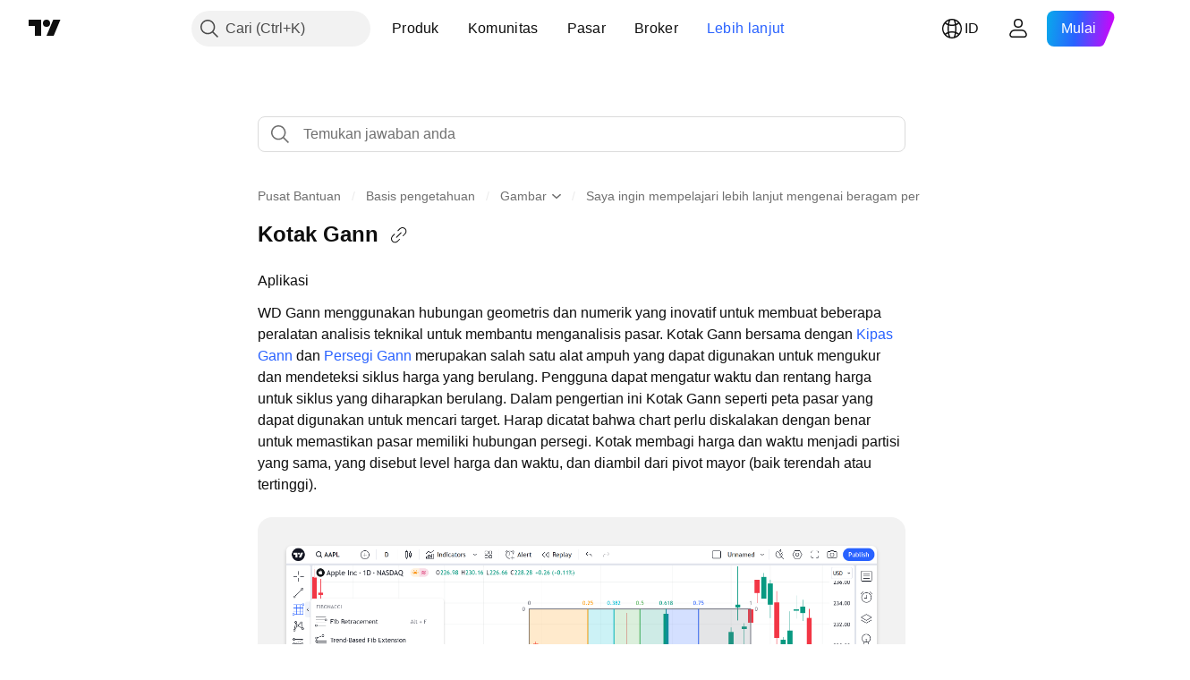

--- FILE ---
content_type: text/html; charset=utf-8
request_url: https://id.tradingview.com/support/solutions/43000518152/
body_size: 111278
content:

<!DOCTYPE html>
<html lang="id" dir="ltr" class="is-not-authenticated is-not-pro support_portal theme-light"
 data-theme="light">
<head><meta charset="utf-8" />
<meta name="viewport" content="width=device-width, initial-scale=1.0, maximum-scale=1.0, minimum-scale=1.0, user-scalable=no">	<script nonce="RorZ5GKzbO35nt1pMvxwmw==">window.initData = {};</script><title>Kotak Gann — TradingView</title>
<!-- { block promo_footer_css_bundle } -->
		<!-- { render_css_bundle('promo_footer') } -->
		<link crossorigin="anonymous" href="https://static.tradingview.com/static/bundles/46610.6ab8fddbbeec572ad16b.css" rel="stylesheet" type="text/css"/>
	<!-- { endblock promo_footer_css_bundle } -->

	<!-- { block personal_css_bundle } -->
		<!-- render_css_bundle('base') -->
		<link crossorigin="anonymous" href="https://static.tradingview.com/static/bundles/68555.bd4a617f902d8e4336d7.css" rel="stylesheet" type="text/css"/>
<link crossorigin="anonymous" href="https://static.tradingview.com/static/bundles/23454.1ee43ed7cda5d814dba7.css" rel="stylesheet" type="text/css"/>
<link crossorigin="anonymous" href="https://static.tradingview.com/static/bundles/6140.2243f526973e835a8777.css" rel="stylesheet" type="text/css"/>
<link crossorigin="anonymous" href="https://static.tradingview.com/static/bundles/80954.ffebbd5b14e162a70fac.css" rel="stylesheet" type="text/css"/>
<link crossorigin="anonymous" href="https://static.tradingview.com/static/bundles/91676.df517de208b59f042c3b.css" rel="stylesheet" type="text/css"/>
<link crossorigin="anonymous" href="https://static.tradingview.com/static/bundles/7738.146c7925be9f43c9c767.css" rel="stylesheet" type="text/css"/>
<link crossorigin="anonymous" href="https://static.tradingview.com/static/bundles/36511.0e277b504c24d73f6420.css" rel="stylesheet" type="text/css"/>
<link crossorigin="anonymous" href="https://static.tradingview.com/static/bundles/83436.72594d7096e07bd415b3.css" rel="stylesheet" type="text/css"/>
<link crossorigin="anonymous" href="https://static.tradingview.com/static/bundles/78006.bb4e309d13e8ea654e19.css" rel="stylesheet" type="text/css"/>
<link crossorigin="anonymous" href="https://static.tradingview.com/static/bundles/78819.c8a32e4a427c0c57131c.css" rel="stylesheet" type="text/css"/>
<link crossorigin="anonymous" href="https://static.tradingview.com/static/bundles/19646.2a0b835c9459f5e8f334.css" rel="stylesheet" type="text/css"/>
<link crossorigin="anonymous" href="https://static.tradingview.com/static/bundles/80152.515b38c2fad56295e0d7.css" rel="stylesheet" type="text/css"/>
<link crossorigin="anonymous" href="https://static.tradingview.com/static/bundles/12568.053cede951b9d64dea44.css" rel="stylesheet" type="text/css"/>
<link crossorigin="anonymous" href="https://static.tradingview.com/static/bundles/61466.8c6373aa92664b86de9e.css" rel="stylesheet" type="text/css"/>
<link crossorigin="anonymous" href="https://static.tradingview.com/static/bundles/15646.a33c76f5549cc7102e61.css" rel="stylesheet" type="text/css"/>
<link crossorigin="anonymous" href="https://static.tradingview.com/static/bundles/61593.1f12e32e6d4c4b83fe10.css" rel="stylesheet" type="text/css"/>
<link crossorigin="anonymous" href="https://static.tradingview.com/static/bundles/48372.e29096bd778450adbd58.css" rel="stylesheet" type="text/css"/>
<link crossorigin="anonymous" href="https://static.tradingview.com/static/bundles/15828.f92986875bcdaf8e7b65.css" rel="stylesheet" type="text/css"/>
<link crossorigin="anonymous" href="https://static.tradingview.com/static/bundles/53910.cec6b9b458e103483d37.css" rel="stylesheet" type="text/css"/>
<link crossorigin="anonymous" href="https://static.tradingview.com/static/bundles/2800.140a08c3b11237f684ec.css" rel="stylesheet" type="text/css"/>
<link crossorigin="anonymous" href="https://static.tradingview.com/static/bundles/97695.a607e1947cc1d6442aef.css" rel="stylesheet" type="text/css"/>
<link crossorigin="anonymous" href="https://static.tradingview.com/static/bundles/9331.b085e41549ac76222ff0.css" rel="stylesheet" type="text/css"/>
<link crossorigin="anonymous" href="https://static.tradingview.com/static/bundles/90580.7322b9d581c3bd767a8f.css" rel="stylesheet" type="text/css"/>
	<!-- { endblock personal_css_bundle } -->

	<!-- { block extra_styles } -->
	<link crossorigin="anonymous" href="https://static.tradingview.com/static/bundles/35954.a8e87c60a250a6212b03.css" rel="stylesheet" type="text/css"/>
<link crossorigin="anonymous" href="https://static.tradingview.com/static/bundles/85571.12891bfbb287744d3a89.css" rel="stylesheet" type="text/css"/>
<link crossorigin="anonymous" href="https://static.tradingview.com/static/bundles/89838.89b41c884d5213432809.css" rel="stylesheet" type="text/css"/>
<link crossorigin="anonymous" href="https://static.tradingview.com/static/bundles/56056.08865a24cd22e705a127.css" rel="stylesheet" type="text/css"/>
<link crossorigin="anonymous" href="https://static.tradingview.com/static/bundles/68555.bd4a617f902d8e4336d7.css" rel="stylesheet" type="text/css"/>
<link crossorigin="anonymous" href="https://static.tradingview.com/static/bundles/87673.303d3d3a2eef8a440230.css" rel="stylesheet" type="text/css"/>
<link crossorigin="anonymous" href="https://static.tradingview.com/static/bundles/2604.9ad3142f13630874398c.css" rel="stylesheet" type="text/css"/>
<link crossorigin="anonymous" href="https://static.tradingview.com/static/bundles/23454.1ee43ed7cda5d814dba7.css" rel="stylesheet" type="text/css"/>
<link crossorigin="anonymous" href="https://static.tradingview.com/static/bundles/6140.2243f526973e835a8777.css" rel="stylesheet" type="text/css"/>
<link crossorigin="anonymous" href="https://static.tradingview.com/static/bundles/80540.e664998b1025f8944a19.css" rel="stylesheet" type="text/css"/>
<link crossorigin="anonymous" href="https://static.tradingview.com/static/bundles/80954.ffebbd5b14e162a70fac.css" rel="stylesheet" type="text/css"/>
<link crossorigin="anonymous" href="https://static.tradingview.com/static/bundles/20553.dad95b9e4df028f98405.css" rel="stylesheet" type="text/css"/>
<link crossorigin="anonymous" href="https://static.tradingview.com/static/bundles/91676.df517de208b59f042c3b.css" rel="stylesheet" type="text/css"/>
<link crossorigin="anonymous" href="https://static.tradingview.com/static/bundles/7738.146c7925be9f43c9c767.css" rel="stylesheet" type="text/css"/>
<link crossorigin="anonymous" href="https://static.tradingview.com/static/bundles/45527.b5acda22a891bd0b8b78.css" rel="stylesheet" type="text/css"/>
<link crossorigin="anonymous" href="https://static.tradingview.com/static/bundles/10787.b78aa0f889805782a114.css" rel="stylesheet" type="text/css"/>
<link crossorigin="anonymous" href="https://static.tradingview.com/static/bundles/75621.826c38517eae6571304f.css" rel="stylesheet" type="text/css"/>
<link crossorigin="anonymous" href="https://static.tradingview.com/static/bundles/34961.ce7b2959f31f83034b45.css" rel="stylesheet" type="text/css"/>
<link crossorigin="anonymous" href="https://static.tradingview.com/static/bundles/36511.0e277b504c24d73f6420.css" rel="stylesheet" type="text/css"/>
<link crossorigin="anonymous" href="https://static.tradingview.com/static/bundles/69559.b37eaf239cea1a4a4b98.css" rel="stylesheet" type="text/css"/>
<link crossorigin="anonymous" href="https://static.tradingview.com/static/bundles/35608.f2e1edd6097be38e73da.css" rel="stylesheet" type="text/css"/>
<link crossorigin="anonymous" href="https://static.tradingview.com/static/bundles/69513.2fb5f6f3eb739c16078d.css" rel="stylesheet" type="text/css"/>
<link crossorigin="anonymous" href="https://static.tradingview.com/static/bundles/2206.0b382ed55589e98e3418.css" rel="stylesheet" type="text/css"/>
<link crossorigin="anonymous" href="https://static.tradingview.com/static/bundles/83436.72594d7096e07bd415b3.css" rel="stylesheet" type="text/css"/>
<link crossorigin="anonymous" href="https://static.tradingview.com/static/bundles/66205.0655ac40c6882bf9e438.css" rel="stylesheet" type="text/css"/>
<link crossorigin="anonymous" href="https://static.tradingview.com/static/bundles/95157.42c5ad63db6e22dd1780.css" rel="stylesheet" type="text/css"/>
<link crossorigin="anonymous" href="https://static.tradingview.com/static/bundles/96877.2ad4e54f72ca1dbe5a12.css" rel="stylesheet" type="text/css"/>
<link crossorigin="anonymous" href="https://static.tradingview.com/static/bundles/78006.bb4e309d13e8ea654e19.css" rel="stylesheet" type="text/css"/>
<link crossorigin="anonymous" href="https://static.tradingview.com/static/bundles/78819.c8a32e4a427c0c57131c.css" rel="stylesheet" type="text/css"/>
<link crossorigin="anonymous" href="https://static.tradingview.com/static/bundles/5280.24a50d99637b4e3bf9e7.css" rel="stylesheet" type="text/css"/>
<link crossorigin="anonymous" href="https://static.tradingview.com/static/bundles/48133.249d27fbf7cfdf5dfd83.css" rel="stylesheet" type="text/css"/>
<link crossorigin="anonymous" href="https://static.tradingview.com/static/bundles/69789.82e6d18dc48a569d26eb.css" rel="stylesheet" type="text/css"/>
<link crossorigin="anonymous" href="https://static.tradingview.com/static/bundles/26726.005deab1142faaf7462d.css" rel="stylesheet" type="text/css"/>
<link crossorigin="anonymous" href="https://static.tradingview.com/static/bundles/19646.2a0b835c9459f5e8f334.css" rel="stylesheet" type="text/css"/>
<link crossorigin="anonymous" href="https://static.tradingview.com/static/bundles/73895.5b851ea43199094ac325.css" rel="stylesheet" type="text/css"/>
<link crossorigin="anonymous" href="https://static.tradingview.com/static/bundles/49059.e8a11b1164ed8f31863d.css" rel="stylesheet" type="text/css"/>
<link crossorigin="anonymous" href="https://static.tradingview.com/static/bundles/80152.515b38c2fad56295e0d7.css" rel="stylesheet" type="text/css"/>
<link crossorigin="anonymous" href="https://static.tradingview.com/static/bundles/63804.b2e7517523adce965dba.css" rel="stylesheet" type="text/css"/>
<link crossorigin="anonymous" href="https://static.tradingview.com/static/bundles/19188.843c3e887cfdf130d542.css" rel="stylesheet" type="text/css"/>
<link crossorigin="anonymous" href="https://static.tradingview.com/static/bundles/12568.053cede951b9d64dea44.css" rel="stylesheet" type="text/css"/>
<link crossorigin="anonymous" href="https://static.tradingview.com/static/bundles/61466.8c6373aa92664b86de9e.css" rel="stylesheet" type="text/css"/>
<link crossorigin="anonymous" href="https://static.tradingview.com/static/bundles/15646.a33c76f5549cc7102e61.css" rel="stylesheet" type="text/css"/>
<link crossorigin="anonymous" href="https://static.tradingview.com/static/bundles/61593.1f12e32e6d4c4b83fe10.css" rel="stylesheet" type="text/css"/>
<link crossorigin="anonymous" href="https://static.tradingview.com/static/bundles/48372.e29096bd778450adbd58.css" rel="stylesheet" type="text/css"/>
<link crossorigin="anonymous" href="https://static.tradingview.com/static/bundles/64337.848f88391da875ceb2a3.css" rel="stylesheet" type="text/css"/>
<link crossorigin="anonymous" href="https://static.tradingview.com/static/bundles/15828.f92986875bcdaf8e7b65.css" rel="stylesheet" type="text/css"/>
<link crossorigin="anonymous" href="https://static.tradingview.com/static/bundles/53910.cec6b9b458e103483d37.css" rel="stylesheet" type="text/css"/>
<link crossorigin="anonymous" href="https://static.tradingview.com/static/bundles/2800.140a08c3b11237f684ec.css" rel="stylesheet" type="text/css"/>
<link crossorigin="anonymous" href="https://static.tradingview.com/static/bundles/97695.a607e1947cc1d6442aef.css" rel="stylesheet" type="text/css"/>
<link crossorigin="anonymous" href="https://static.tradingview.com/static/bundles/9331.b085e41549ac76222ff0.css" rel="stylesheet" type="text/css"/>
<link crossorigin="anonymous" href="https://static.tradingview.com/static/bundles/90580.7322b9d581c3bd767a8f.css" rel="stylesheet" type="text/css"/>
<link crossorigin="anonymous" href="https://static.tradingview.com/static/bundles/98768.15b37d6749c758ae6156.css" rel="stylesheet" type="text/css"/>
<link crossorigin="anonymous" href="https://static.tradingview.com/static/bundles/25263.5e477cda491ae5d836eb.css" rel="stylesheet" type="text/css"/>
<link crossorigin="anonymous" href="https://static.tradingview.com/static/bundles/58886.58e3d28c4207f0232d45.css" rel="stylesheet" type="text/css"/>
<link crossorigin="anonymous" href="https://static.tradingview.com/static/bundles/5439.2b62a108282b3e90d95c.css" rel="stylesheet" type="text/css"/>
<link crossorigin="anonymous" href="https://static.tradingview.com/static/bundles/71691.aa02a2d96f821d501dba.css" rel="stylesheet" type="text/css"/>
<link crossorigin="anonymous" href="https://static.tradingview.com/static/bundles/76583.e9e9633aa806335abde6.css" rel="stylesheet" type="text/css"/>
<link crossorigin="anonymous" href="https://static.tradingview.com/static/bundles/74899.f814d57e957fa0bbde4c.css" rel="stylesheet" type="text/css"/>
<link crossorigin="anonymous" href="https://static.tradingview.com/static/bundles/72322.daf76d5bfcc16b33d9ff.css" rel="stylesheet" type="text/css"/>
	<!-- { endblock extra_styles } --><script nonce="RorZ5GKzbO35nt1pMvxwmw==">
	window.locale = 'id';
	window.language = 'id_ID';
</script>
	<!-- { block promo_footer_js_bundle } -->
		<!-- { render_js_bundle('promo_footer') } -->
		<link crossorigin="anonymous" href="https://static.tradingview.com/static/bundles/id_ID.63639.1a35310cde8b9a02603e.js" rel="preload" as="script"/>
<link crossorigin="anonymous" href="https://static.tradingview.com/static/bundles/25096.13ec11dcdfb960643903.js" rel="preload" as="script"/>
<link crossorigin="anonymous" href="https://static.tradingview.com/static/bundles/promo_footer.80de7e28e2403305ca61.js" rel="preload" as="script"/><script crossorigin="anonymous" src="https://static.tradingview.com/static/bundles/id_ID.63639.1a35310cde8b9a02603e.js" defer></script>
<script crossorigin="anonymous" src="https://static.tradingview.com/static/bundles/25096.13ec11dcdfb960643903.js" defer></script>
<script crossorigin="anonymous" src="https://static.tradingview.com/static/bundles/promo_footer.80de7e28e2403305ca61.js" defer></script>
	<!-- { endblock promo_footer_js_bundle } -->

	<!-- { block personal_js_bundle } -->
	<!-- { endblock personal_js_bundle } -->

	<!-- { block additional_js_bundle } -->
	<!-- { endblock additional_js_bundle } -->	<script nonce="RorZ5GKzbO35nt1pMvxwmw==">
		window.initData = window.initData || {};
		window.initData.theme = "light";
			(()=>{"use strict";const t=/(?:^|;)\s*theme=(dark|light)(?:;|$)|$/.exec(document.cookie)[1];t&&(document.documentElement.classList.toggle("theme-dark","dark"===t),document.documentElement.classList.toggle("theme-light","light"===t),document.documentElement.dataset.theme=t,window.initData=window.initData||{},window.initData.theme=t)})();
	</script>
	<script nonce="RorZ5GKzbO35nt1pMvxwmw==">
		(()=>{"use strict";"undefined"!=typeof window&&"undefined"!=typeof navigator&&/mac/i.test(navigator.platform)&&document.documentElement.classList.add("mac_os_system")})();
	</script>

	<script nonce="RorZ5GKzbO35nt1pMvxwmw==">var environment = "battle";
		window.WS_HOST_PING_REQUIRED = true;
		window.BUILD_TIME = "2026-01-09T09:00:27";
		window.WEBSOCKET_HOST = "data.tradingview.com";
		window.WEBSOCKET_PRO_HOST = "prodata.tradingview.com";
		window.WEBSOCKET_HOST_FOR_DEEP_BACKTESTING = "history-data.tradingview.com";
		window.WIDGET_HOST = "https://www.tradingview-widget.com";
		window.TradingView = window.TradingView || {};
	</script>

	<link rel="conversions-config" href="https://s3.tradingview.com/conversions_id.json">
	<link rel="metrics-config" href="https://scanner-backend.tradingview.com/enum/ordered?id=metrics_full_name,metrics&lang=id&label-product=ytm-metrics-plan.json" crossorigin>

	<script nonce="RorZ5GKzbO35nt1pMvxwmw==">
		(()=>{"use strict";function e(e,t=!1){const{searchParams:n}=new URL(String(location));let s="true"===n.get("mobileapp_new"),o="true"===n.get("mobileapp");if(!t){const e=function(e){const t=e+"=",n=document.cookie.split(";");for(let e=0;e<n.length;e++){let s=n[e];for(;" "===s.charAt(0);)s=s.substring(1,s.length);if(0===s.indexOf(t))return s.substring(t.length,s.length)}return null}("tv_app")||"";s||=["android","android_nps"].includes(e),o||="ios"===e}return!("new"!==e&&"any"!==e||!s)||!("new"===e||!o)}const t=()=>{},n="~m~";class s{constructor(e,t={}){this.sessionid=null,this.connected=!1,this._timeout=null,this._base=e,this._options={timeout:t.timeout||2e4,connectionType:t.connectionType}}connect(){this._socket=new WebSocket(this._prepareUrl()),this._socket.onmessage=e=>{if("string"!=typeof e.data)throw new TypeError(`The WebSocket message should be a string. Recieved ${Object.prototype.toString.call(e.data)}`);this._onData(e.data)},this._socket.onclose=this._onClose.bind(this),this._socket.onerror=this._onError.bind(this)}send(e){this._socket&&this._socket.send(this._encode(e))}disconnect(){this._clearIdleTimeout(),this._socket&&(this._socket.onmessage=t,this._socket.onclose=t,this._socket.onerror=t,this._socket.close())}_clearIdleTimeout(){null!==this._timeout&&(clearTimeout(this._timeout),this._timeout=null)}_encode(e){let t,o="";const i=Array.isArray(e)?e:[e],c=i.length;for(let e=0;e<c;e++)t=null===i[e]||void 0===i[e]?"":s._stringify(i[e]),o+=n+t.length+n+t;return o}_decode(e){const t=[];let s,o;do{if(e.substring(0,3)!==n)return t;s="",o="";const i=(e=e.substring(3)).length;for(let t=0;t<i;t++){if(o=Number(e.substring(t,t+1)),Number(e.substring(t,t+1))!==o){e=e.substring(s.length+3),s=Number(s);break}s+=o}t.push(e.substring(0,s)),e=e.substring(s)}while(""!==e);return t}_onData(e){this._setTimeout();const t=this._decode(e),n=t.length;for(let e=0;e<n;e++)this._onMessage(t[e])}_setTimeout(){this._clearIdleTimeout(),this._timeout=setTimeout(this._onTimeout.bind(this),this._options.timeout)}_onTimeout(){this.disconnect(),this._onDisconnect({code:4e3,reason:"socket.io timeout",wasClean:!1})}_onMessage(e){this.sessionid?this._checkIfHeartbeat(e)?this._onHeartbeat(e.slice(3)):this._checkIfJson(e)?this._base.onMessage(JSON.parse(e.slice(3))):this._base.onMessage(e):(this.sessionid=e,this._onConnect())}_checkIfHeartbeat(e){return this._checkMessageType(e,"h")}_checkIfJson(e){return this._checkMessageType(e,"j")}_checkMessageType(e,t){return e.substring(0,3)==="~"+t+"~"}_onHeartbeat(e){this.send("~h~"+e)}_onConnect(){this.connected=!0,this._base.onConnect()}_onDisconnect(e){this._clear(),this._base.onDisconnect(e),this.sessionid=null}_clear(){this.connected=!1}_prepareUrl(){const t=i(this._base.host);if(t.pathname+="socket.io/websocket",t.protocol="wss:",t.searchParams.append("from",window.location.pathname.slice(1,50)),t.searchParams.append("date",window.BUILD_TIME||""),e("any")&&t.searchParams.append("client","mobile"),this._options.connectionType&&t.searchParams.append("type",this._options.connectionType),
window.WEBSOCKET_PARAMS_ANALYTICS){const{ws_page_uri:e,ws_ancestor_origin:n}=window.WEBSOCKET_PARAMS_ANALYTICS;e&&t.searchParams.append("page-uri",e),n&&t.searchParams.append("ancestor-origin",n)}return t.href}_onClose(e){this._clearIdleTimeout(),this._onDisconnect(e)}_onError(e){this._clearIdleTimeout(),this._clear(),this._base.emit("error",[e]),this.sessionid=null}static _stringify(e){return"[object Object]"===Object.prototype.toString.call(e)?"~j~"+JSON.stringify(e):String(e)}}class o{constructor(e,t){this.host=e,this._connecting=!1,this._events={},this.transport=this._getTransport(t)}isConnected(){return!!this.transport&&this.transport.connected}isConnecting(){return this._connecting}connect(){this.isConnected()||(this._connecting&&this.disconnect(),this._connecting=!0,this.transport.connect())}send(e){this.transport&&this.transport.connected&&this.transport.send(e)}disconnect(){this.transport&&this.transport.disconnect()}on(e,t){e in this._events||(this._events[e]=[]),this._events[e].push(t)}offAll(){this._events={}}onMessage(e){this.emit("message",[e])}emit(e,t=[]){if(e in this._events){const n=this._events[e].concat(),s=n.length;for(let e=0;e<s;e++)n[e].apply(this,t)}}onConnect(){this.clear(),this.emit("connect")}onDisconnect(e){this.emit("disconnect",[e])}clear(){this._connecting=!1}_getTransport(e){return new s(this,e)}}function i(e){const t=-1!==e.indexOf("/")?new URL(e):new URL("wss://"+e);if("wss:"!==t.protocol&&"https:"!==t.protocol)throw new Error("Invalid websocket base "+e);return t.pathname.endsWith("/")||(t.pathname+="/"),t.search="",t.username="",t.password="",t}const c="undefined"!=typeof window&&Number(window.TELEMETRY_WS_ERROR_LOGS_THRESHOLD)||0;class r{constructor(e,t={}){this._queueStack=[],this._logsQueue=[],this._telemetryObjectsQueue=[],this._reconnectCount=0,this._redirectCount=0,this._errorsCount=0,this._errorsInfoSent=!1,this._connectionStart=null,this._connectionEstablished=null,this._reconnectTimeout=null,this._onlineCancellationToken=null,this._isConnectionForbidden=!1,this._initialHost=t.initialHost||null,this._suggestedHost=e,this._proHost=t.proHost,this._reconnectHost=t.reconnectHost,this._noReconnectAfterTimeout=!0===t.noReconnectAfterTimeout,this._dataRequestTimeout=t.dataRequestTimeout,this._connectionType=t.connectionType,this._doConnect(),t.pingRequired&&-1===window.location.search.indexOf("noping")&&this._startPing()}connect(){this._tryConnect()}resetCounters(){this._reconnectCount=0,this._redirectCount=0}setLogger(e,t){this._logger=e,this._getLogHistory=t,this._flushLogs()}setTelemetry(e){this._telemetry=e,this._telemetry.reportSent.subscribe(this,this._onTelemetrySent),this._flushTelemetry()}onReconnect(e){this._onReconnect=e}isConnected(){return!!this._socket&&this._socket.isConnected()}isConnecting(){return!!this._socket&&this._socket.isConnecting()}on(e,t){return!!this._socket&&("connect"===e&&this._socket.isConnected()?t():"disconnect"===e?this._disconnectCallbacks.push(t):this._socket.on(e,t),!0)}getSessionId(){
return this._socket&&this._socket.transport?this._socket.transport.sessionid:null}send(e){return this.isConnected()?(this._socket.send(e),!0):(this._queueMessage(e),!1)}getConnectionEstablished(){return this._connectionEstablished}getHost(){const e=this._tryGetProHost();return null!==e?e:this._reconnectHost&&this._reconnectCount>3?this._reconnectHost:this._suggestedHost}getReconnectCount(){return this._reconnectCount}getRedirectCount(){return this._redirectCount}getConnectionStart(){return this._connectionStart}disconnect(){this._clearReconnectTimeout(),(this.isConnected()||this.isConnecting())&&(this._propagateDisconnect(),this._disconnectCallbacks=[],this._closeSocket())}forbidConnection(){this._isConnectionForbidden=!0,this.disconnect()}allowConnection(){this._isConnectionForbidden=!1,this.connect()}isMaxRedirects(){return this._redirectCount>=20}isMaxReconnects(){return this._reconnectCount>=20}getPingInfo(){return this._pingInfo||null}_tryGetProHost(){return window.TradingView&&window.TradingView.onChartPage&&"battle"===window.environment&&!this._redirectCount&&-1===window.location.href.indexOf("ws_host")?this._initialHost?this._initialHost:void 0!==window.user&&window.user.pro_plan?this._proHost||this._suggestedHost:null:null}_queueMessage(e){0===this._queueStack.length&&this._logMessage(0,"Socket is not connected. Queued a message"),this._queueStack.push(e)}_processMessageQueue(){0!==this._queueStack.length&&(this._logMessage(0,"Processing queued messages"),this._queueStack.forEach(this.send.bind(this)),this._logMessage(0,"Processed "+this._queueStack.length+" messages"),this._queueStack=[])}_onDisconnect(e){this._noReconnectAfterTimeout||null!==this._reconnectTimeout||(this._reconnectTimeout=setTimeout(this._tryReconnect.bind(this),5e3)),this._clearOnlineCancellationToken();let t="disconnect session:"+this.getSessionId();e&&(t+=", code:"+e.code+", reason:"+e.reason,1005===e.code&&this._sendTelemetry("websocket_code_1005")),this._logMessage(0,t),this._propagateDisconnect(e),this._closeSocket(),this._queueStack=[]}_closeSocket(){null!==this._socket&&(this._socket.offAll(),this._socket.disconnect(),this._socket=null)}_logMessage(e,t){const n={method:e,message:t};this._logger?this._flushLogMessage(n):(n.message=`[${(new Date).toISOString()}] ${n.message}`,this._logsQueue.push(n))}_flushLogMessage(e){switch(e.method){case 2:this._logger.logDebug(e.message);break;case 3:this._logger.logError(e.message);break;case 0:this._logger.logInfo(e.message);break;case 1:this._logger.logNormal(e.message)}}_flushLogs(){this._flushLogMessage({method:1,message:"messages from queue. Start."}),this._logsQueue.forEach((e=>{this._flushLogMessage(e)})),this._flushLogMessage({method:1,message:"messages from queue. End."}),this._logsQueue=[]}_sendTelemetry(e,t){const n={event:e,params:t};this._telemetry?this._flushTelemetryObject(n):this._telemetryObjectsQueue.push(n)}_flushTelemetryObject(e){this._telemetry.sendChartReport(e.event,e.params,!1)}_flushTelemetry(){this._telemetryObjectsQueue.forEach((e=>{this._flushTelemetryObject(e)})),
this._telemetryObjectsQueue=[]}_doConnect(){this._socket&&(this._socket.isConnected()||this._socket.isConnecting())||(this._clearOnlineCancellationToken(),this._host=this.getHost(),this._socket=new o(this._host,{timeout:this._dataRequestTimeout,connectionType:this._connectionType}),this._logMessage(0,"Connecting to "+this._host),this._bindEvents(),this._disconnectCallbacks=[],this._connectionStart=performance.now(),this._connectionEstablished=null,this._socket.connect(),performance.mark("SWSC",{detail:"Start WebSocket connection"}),this._socket.on("connect",(()=>{performance.mark("EWSC",{detail:"End WebSocket connection"}),performance.measure("WebSocket connection delay","SWSC","EWSC")})))}_propagateDisconnect(e){const t=this._disconnectCallbacks.length;for(let n=0;n<t;n++)this._disconnectCallbacks[n](e||{})}_bindEvents(){this._socket&&(this._socket.on("connect",(()=>{const e=this.getSessionId();if("string"==typeof e){const t=JSON.parse(e);if(t.redirect)return this._redirectCount+=1,this._suggestedHost=t.redirect,this.isMaxRedirects()&&this._sendTelemetry("redirect_bailout"),void this._redirect()}this._connectionEstablished=performance.now(),this._processMessageQueue(),this._logMessage(0,"connect session:"+e)})),this._socket.on("disconnect",this._onDisconnect.bind(this)),this._socket.on("close",this._onDisconnect.bind(this)),this._socket.on("error",(e=>{this._logMessage(0,new Date+" session:"+this.getSessionId()+" websocket error:"+JSON.stringify(e)),this._sendTelemetry("websocket_error"),this._errorsCount++,!this._errorsInfoSent&&this._errorsCount>=c&&(void 0!==this._lastConnectCallStack&&(this._sendTelemetry("websocket_error_connect_stack",{text:this._lastConnectCallStack}),delete this._lastConnectCallStack),void 0!==this._getLogHistory&&this._sendTelemetry("websocket_error_log",{text:this._getLogHistory(50).join("\n")}),this._errorsInfoSent=!0)})))}_redirect(){this.disconnect(),this._reconnectWhenOnline()}_tryReconnect(){this._tryConnect()&&(this._reconnectCount+=1)}_tryConnect(){return!this._isConnectionForbidden&&(this._clearReconnectTimeout(),this._lastConnectCallStack=new Error(`WebSocket connect stack. Is connected: ${this.isConnected()}.`).stack||"",!this.isConnected()&&(this.disconnect(),this._reconnectWhenOnline(),!0))}_clearOnlineCancellationToken(){this._onlineCancellationToken&&(this._onlineCancellationToken(),this._onlineCancellationToken=null)}_clearReconnectTimeout(){null!==this._reconnectTimeout&&(clearTimeout(this._reconnectTimeout),this._reconnectTimeout=null)}_reconnectWhenOnline(){if(navigator.onLine)return this._logMessage(0,"Network status: online - trying to connect"),this._doConnect(),void(this._onReconnect&&this._onReconnect());this._logMessage(0,"Network status: offline - wait until online"),this._onlineCancellationToken=function(e){let t=e;const n=()=>{window.removeEventListener("online",n),t&&t()};return window.addEventListener("online",n),()=>{t=null}}((()=>{this._logMessage(0,"Network status changed to online - trying to connect"),this._doConnect(),
this._onReconnect&&this._onReconnect()}))}_onTelemetrySent(e){"websocket_error"in e&&(this._errorsCount=0,this._errorsInfoSent=!1)}_startPing(){if(this._pingIntervalId)return;const e=i(this.getHost());e.pathname+="ping",e.protocol="https:";let t=0,n=0;const s=e=>{this._pingInfo=this._pingInfo||{max:0,min:1/0,avg:0};const s=(new Date).getTime()-e;s>this._pingInfo.max&&(this._pingInfo.max=s),s<this._pingInfo.min&&(this._pingInfo.min=s),t+=s,n++,this._pingInfo.avg=t/n,n>=10&&this._pingIntervalId&&(clearInterval(this._pingIntervalId),delete this._pingIntervalId)};this._pingIntervalId=setInterval((()=>{const t=(new Date).getTime(),n=new XMLHttpRequest;n.open("GET",e,!0),n.send(),n.onreadystatechange=()=>{n.readyState===XMLHttpRequest.DONE&&200===n.status&&s(t)}}),1e4)}}window.WSBackendConnection=new r(window.WEBSOCKET_HOST,{pingRequired:window.WS_HOST_PING_REQUIRED,proHost:window.WEBSOCKET_PRO_HOST,reconnectHost:window.WEBSOCKET_HOST_FOR_RECONNECT,initialHost:window.WEBSOCKET_INITIAL_HOST,connectionType:window.WEBSOCKET_CONNECTION_TYPE}),window.WSBackendConnectionCtor=r})();
	</script>

	<link crossorigin="anonymous" href="https://static.tradingview.com/static/bundles/runtime.6e001192f7873218378d.js" rel="preload" as="script"/>
<link crossorigin="anonymous" href="https://static.tradingview.com/static/bundles/id_ID.77277.dbc46b0f959dbb225876.js" rel="preload" as="script"/>
<link crossorigin="anonymous" href="https://static.tradingview.com/static/bundles/32227.d826c45d2d27f2ff4314.js" rel="preload" as="script"/>
<link crossorigin="anonymous" href="https://static.tradingview.com/static/bundles/84434.120d06989366c97d852e.js" rel="preload" as="script"/>
<link crossorigin="anonymous" href="https://static.tradingview.com/static/bundles/77507.4d4fe7148b6210386e5f.js" rel="preload" as="script"/>
<link crossorigin="anonymous" href="https://static.tradingview.com/static/bundles/22665.478e72b4af5ae0c375ec.js" rel="preload" as="script"/>
<link crossorigin="anonymous" href="https://static.tradingview.com/static/bundles/12886.7be7542f140baf734d79.js" rel="preload" as="script"/>
<link crossorigin="anonymous" href="https://static.tradingview.com/static/bundles/98777.b0d6b6f1842467663bf5.js" rel="preload" as="script"/>
<link crossorigin="anonymous" href="https://static.tradingview.com/static/bundles/80392.fae645a2ae7890b7222c.js" rel="preload" as="script"/>
<link crossorigin="anonymous" href="https://static.tradingview.com/static/bundles/77145.469a711a081ca4a4c99d.js" rel="preload" as="script"/>
<link crossorigin="anonymous" href="https://static.tradingview.com/static/bundles/12046.7ef36367f3ca7defb34f.js" rel="preload" as="script"/>
<link crossorigin="anonymous" href="https://static.tradingview.com/static/bundles/18628.5816279935c58f38e22e.js" rel="preload" as="script"/>
<link crossorigin="anonymous" href="https://static.tradingview.com/static/bundles/22023.035d84389dc598280aca.js" rel="preload" as="script"/>
<link crossorigin="anonymous" href="https://static.tradingview.com/static/bundles/2373.7f1c5f402e07b6f9d0b4.js" rel="preload" as="script"/>
<link crossorigin="anonymous" href="https://static.tradingview.com/static/bundles/44981.e1ea2ea4c856f3dfac34.js" rel="preload" as="script"/>
<link crossorigin="anonymous" href="https://static.tradingview.com/static/bundles/52158.e8b93f83d1468325e435.js" rel="preload" as="script"/>
<link crossorigin="anonymous" href="https://static.tradingview.com/static/bundles/68134.85030b25559767aff16d.js" rel="preload" as="script"/>
<link crossorigin="anonymous" href="https://static.tradingview.com/static/bundles/93243.3f0e3c891f56c1abbeea.js" rel="preload" as="script"/>
<link crossorigin="anonymous" href="https://static.tradingview.com/static/bundles/59298.5186bdd98a1a7cc47bbb.js" rel="preload" as="script"/>
<link crossorigin="anonymous" href="https://static.tradingview.com/static/bundles/42539.88ed1b1525486edceae4.js" rel="preload" as="script"/>
<link crossorigin="anonymous" href="https://static.tradingview.com/static/bundles/72318.cc396843bae451ad4442.js" rel="preload" as="script"/>
<link crossorigin="anonymous" href="https://static.tradingview.com/static/bundles/23298.53b3652ec3b5d4808e8b.js" rel="preload" as="script"/>
<link crossorigin="anonymous" href="https://static.tradingview.com/static/bundles/91834.f5876d9f2996087c4d37.js" rel="preload" as="script"/>
<link crossorigin="anonymous" href="https://static.tradingview.com/static/bundles/81015.4f725e7594d75ca12560.js" rel="preload" as="script"/>
<link crossorigin="anonymous" href="https://static.tradingview.com/static/bundles/70241.560fb8a77b5901585ca4.js" rel="preload" as="script"/>
<link crossorigin="anonymous" href="https://static.tradingview.com/static/bundles/61197.37ebef8028dd3cd259cc.js" rel="preload" as="script"/>
<link crossorigin="anonymous" href="https://static.tradingview.com/static/bundles/25514.9caea2ccc7ff07cd4701.js" rel="preload" as="script"/>
<link crossorigin="anonymous" href="https://static.tradingview.com/static/bundles/79778.fd22cae907f422cfdd4a.js" rel="preload" as="script"/>
<link crossorigin="anonymous" href="https://static.tradingview.com/static/bundles/12293.6dedf24651b0717769c1.js" rel="preload" as="script"/>
<link crossorigin="anonymous" href="https://static.tradingview.com/static/bundles/84079.14748db6c99ba838d391.js" rel="preload" as="script"/>
<link crossorigin="anonymous" href="https://static.tradingview.com/static/bundles/support_portal.b54f1239d36d0e6c76a8.js" rel="preload" as="script"/><script crossorigin="anonymous" src="https://static.tradingview.com/static/bundles/runtime.6e001192f7873218378d.js" defer></script>
<script crossorigin="anonymous" src="https://static.tradingview.com/static/bundles/id_ID.77277.dbc46b0f959dbb225876.js" defer></script>
<script crossorigin="anonymous" src="https://static.tradingview.com/static/bundles/32227.d826c45d2d27f2ff4314.js" defer></script>
<script crossorigin="anonymous" src="https://static.tradingview.com/static/bundles/84434.120d06989366c97d852e.js" defer></script>
<script crossorigin="anonymous" src="https://static.tradingview.com/static/bundles/77507.4d4fe7148b6210386e5f.js" defer></script>
<script crossorigin="anonymous" src="https://static.tradingview.com/static/bundles/22665.478e72b4af5ae0c375ec.js" defer></script>
<script crossorigin="anonymous" src="https://static.tradingview.com/static/bundles/12886.7be7542f140baf734d79.js" defer></script>
<script crossorigin="anonymous" src="https://static.tradingview.com/static/bundles/98777.b0d6b6f1842467663bf5.js" defer></script>
<script crossorigin="anonymous" src="https://static.tradingview.com/static/bundles/80392.fae645a2ae7890b7222c.js" defer></script>
<script crossorigin="anonymous" src="https://static.tradingview.com/static/bundles/77145.469a711a081ca4a4c99d.js" defer></script>
<script crossorigin="anonymous" src="https://static.tradingview.com/static/bundles/12046.7ef36367f3ca7defb34f.js" defer></script>
<script crossorigin="anonymous" src="https://static.tradingview.com/static/bundles/18628.5816279935c58f38e22e.js" defer></script>
<script crossorigin="anonymous" src="https://static.tradingview.com/static/bundles/22023.035d84389dc598280aca.js" defer></script>
<script crossorigin="anonymous" src="https://static.tradingview.com/static/bundles/2373.7f1c5f402e07b6f9d0b4.js" defer></script>
<script crossorigin="anonymous" src="https://static.tradingview.com/static/bundles/44981.e1ea2ea4c856f3dfac34.js" defer></script>
<script crossorigin="anonymous" src="https://static.tradingview.com/static/bundles/52158.e8b93f83d1468325e435.js" defer></script>
<script crossorigin="anonymous" src="https://static.tradingview.com/static/bundles/68134.85030b25559767aff16d.js" defer></script>
<script crossorigin="anonymous" src="https://static.tradingview.com/static/bundles/93243.3f0e3c891f56c1abbeea.js" defer></script>
<script crossorigin="anonymous" src="https://static.tradingview.com/static/bundles/59298.5186bdd98a1a7cc47bbb.js" defer></script>
<script crossorigin="anonymous" src="https://static.tradingview.com/static/bundles/42539.88ed1b1525486edceae4.js" defer></script>
<script crossorigin="anonymous" src="https://static.tradingview.com/static/bundles/72318.cc396843bae451ad4442.js" defer></script>
<script crossorigin="anonymous" src="https://static.tradingview.com/static/bundles/23298.53b3652ec3b5d4808e8b.js" defer></script>
<script crossorigin="anonymous" src="https://static.tradingview.com/static/bundles/91834.f5876d9f2996087c4d37.js" defer></script>
<script crossorigin="anonymous" src="https://static.tradingview.com/static/bundles/81015.4f725e7594d75ca12560.js" defer></script>
<script crossorigin="anonymous" src="https://static.tradingview.com/static/bundles/70241.560fb8a77b5901585ca4.js" defer></script>
<script crossorigin="anonymous" src="https://static.tradingview.com/static/bundles/61197.37ebef8028dd3cd259cc.js" defer></script>
<script crossorigin="anonymous" src="https://static.tradingview.com/static/bundles/25514.9caea2ccc7ff07cd4701.js" defer></script>
<script crossorigin="anonymous" src="https://static.tradingview.com/static/bundles/79778.fd22cae907f422cfdd4a.js" defer></script>
<script crossorigin="anonymous" src="https://static.tradingview.com/static/bundles/12293.6dedf24651b0717769c1.js" defer></script>
<script crossorigin="anonymous" src="https://static.tradingview.com/static/bundles/84079.14748db6c99ba838d391.js" defer></script>
<script crossorigin="anonymous" src="https://static.tradingview.com/static/bundles/support_portal.b54f1239d36d0e6c76a8.js" defer></script>

	<script nonce="RorZ5GKzbO35nt1pMvxwmw==">var is_authenticated = false;
		var user = {"username":"Guest","following":"0","followers":"0","ignore_list":[],"available_offers":{}};
		window.initData.priceAlertsFacadeClientUrl = "https://pricealerts.tradingview.com";
		window.initData.currentLocaleInfo = {"language":"id_ID","language_name":"Bahasa Indonesia","flag":"id","geoip_code":"id","iso":"id","iso_639_3":"ind","global_name":"Indonesian"};
		window.initData.offerButtonInfo = {"class_name":"tv-header__offer-button-container--trial-join","title":"Mulai","href":"/pricing/?source=header_go_pro_button&feature=start_free_trial","subtitle":null,"expiration":null,"color":"gradient","stretch":false};
		window.initData.settings = {'S3_LOGO_SERVICE_BASE_URL': 'https://s3-symbol-logo.tradingview.com/', 'S3_NEWS_IMAGE_SERVICE_BASE_URL': 'https://s3.tradingview.com/news/', 'WEBPACK_STATIC_PATH': 'https://static.tradingview.com/static/bundles/', 'TRADING_URL': 'https://papertrading.tradingview.com', 'CRUD_STORAGE_URL': 'https://crud-storage.tradingview.com'};
		window.countryCode = "US";


			window.__initialEnabledFeaturesets =
				(window.__initialEnabledFeaturesets || []).concat(
					['tv_production'].concat(
						window.ClientCustomConfiguration && window.ClientCustomConfiguration.getEnabledFeatureSet
							? JSON.parse(window.ClientCustomConfiguration.getEnabledFeatureSet())
							: []
					)
				);

			if (window.ClientCustomConfiguration && window.ClientCustomConfiguration.getDisabledFeatureSet) {
				window.__initialDisabledFeaturesets = JSON.parse(window.ClientCustomConfiguration.getDisabledFeatureSet());
			}



			var lastGlobalNotificationIds = [1014963,1014946,1014926,1014909,1014878,1014861,1014832,1014815,1014798,14759,14742];

		var shopConf = {
			offers: [],
		};

		var featureToggleState = {"black_friday_popup":1.0,"black_friday_mainpage":1.0,"black_friday_extend_limitation":1.0,"chart_autosave_5min":1.0,"chart_autosave_30min":1.0,"chart_save_metainfo_separately":1.0,"performance_test_mode":1.0,"ticks_replay":1.0,"footprint_statistic_table":1.0,"chart_storage_hibernation_delay_60min":1.0,"log_replay_to_persistent_logger":1.0,"enable_select_date_replay_mobile":1.0,"support_persistent_logs":1.0,"new_error_card_icons":1.0,"seasonals_table":1.0,"ytm_on_chart":1.0,"enable_step_by_step_hints_for_drawings":1.0,"enable_new_indicators_templates_view":1.0,"allow_brackets_profit_loss":1.0,"enable_traded_context_linking":1.0,"order_context_validation_in_instant_mode":1.0,"internal_fullscreen_api":1.0,"alerts-presets":1.0,"alerts-start-christmas":1.0,"alerts-watchlist-allow-in-multicondions":1.0,"alerts-pro-symbol-filtering":1.0,"alerts-disable-fires-read-from-toast":1.0,"alerts-editor-fire-rate-setting":1.0,"enable_symbol_change_restriction_on_widgets":1.0,"enable_asx_symbol_restriction":1.0,"symphony_allow_non_partitioned_cookie_on_old_symphony":1.0,"symphony_notification_badges":1.0,"symphony_use_adk_for_upgrade_request":1.0,"telegram_mini_app_reduce_snapshot_quality":1.0,"news_enable_filtering_by_user":1.0,"timeout_django_db":0.15,"timeout_django_usersettings_db":0.15,"timeout_django_charts_db":0.25,"timeout_django_symbols_lists_db":0.25,"timeout_django_minds_db":0.05,"timeout_django_logging_db":0.25,"disable_services_monitor_metrics":1.0,"enable_signin_recaptcha":1.0,"enable_idea_spamdetectorml":1.0,"enable_idea_spamdetectorml_comments":1.0,"enable_spamdetectorml_chat":1.0,"enable_minds_spamdetectorml":1.0,"backend-connections-in-token":1.0,"one_connection_with_exchanges":1.0,"mobile-ads-ios":1.0,"mobile-ads-android":1.0,"google-one-tap-signin":1.0,"braintree-gopro-in-order-dialog":1.0,"braintree-apple-pay":1.0,"braintree-google-pay":1.0,"braintree-apple-pay-from-ios-app":1.0,"braintree-apple-pay-trial":1.0,"triplea-payments":1.0,"braintree-google-pay-trial":1.0,"braintree-one-usd-verification":1.0,"braintree-3ds-enabled":1.0,"braintree-3ds-status-check":1.0,"braintree-additional-card-checks-for-trial":1.0,"braintree-instant-settlement":1.0,"braintree_recurring_billing_scheduler_subscription":1.0,"checkout_manual_capture_required":1.0,"checkout-subscriptions":1.0,"checkout_additional_card_checks_for_trial":1.0,"checkout_fail_on_duplicate_payment_methods_for_trial":1.0,"checkout_fail_on_banned_countries_for_trial":1.0,"checkout_fail_on_banned_bank_for_trial":1.0,"checkout_fail_on_banned_bank_for_premium_trial":1.0,"checkout_fail_on_close_to_expiration_card_trial":1.0,"checkout_fail_on_prepaid_card_trial":1.0,"country_of_issuance_vs_billing_country":1.0,"checkout_show_instead_of_braintree":1.0,"checkout-3ds":1.0,"checkout-3ds-us":1.0,"checkout-paypal":1.0,"checkout_include_account_holder":1.0,"checkout-paypal-trial":1.0,"annual_to_monthly_downgrade_attempt":1.0,"razorpay_trial_10_inr":1.0,"razorpay-card-order-token-section":1.0,"razorpay-card-subscriptions":1.0,"razorpay-upi-subscriptions":1.0,"razorpay-s3-invoice-upload":1.0,"razorpay_include_date_of_birth":1.0,"dlocal-payments":1.0,"braintree_transaction_source":1.0,"vertex-tax":1.0,"receipt_in_emails":1.0,"adwords-analytics":1.0,"disable_mobile_upsell_ios":1.0,"disable_mobile_upsell_android":1.0,"required_agreement_for_rt":1.0,"check_market_data_limits":1.0,"force_to_complete_data":1.0,"force_to_upgrade_to_expert":1.0,"send_tradevan_invoice":1.0,"show_pepe_animation":1.0,"send_next_payment_info_receipt":1.0,"screener-alerts-read-only":1.0,"screener-condition-filters-auto-apply":1.0,"screener_bond_restriction_by_auth_enabled":1.0,"screener_bond_rating_columns_restriction_by_auth_enabled":1.0,"ses_tracking":1.0,"send_financial_notifications":1.0,"spark_translations":1.0,"spark_category_translations":1.0,"spark_tags_translations":1.0,"pro_plan_initial_refunds_disabled":1.0,"previous_monoproduct_purchases_refunds_enabled":1.0,"enable_ideas_recommendations":1.0,"enable_ideas_recommendations_feed":1.0,"fail_on_duplicate_payment_methods_for_trial":1.0,"ethoca_alert_notification_webhook":1.0,"hide_suspicious_users_ideas":1.0,"disable_publish_strategy_range_based_chart":1.0,"restrict_simultaneous_requests":1.0,"login_from_new_device_email":1.0,"ssr_worker_nowait":1.0,"broker_A1CAPITAL":1.0,"broker_ACTIVTRADES":1.0,"broker_ALCHEMYMARKETS":1.0,"broker_ALICEBLUE":1.0,"broker_ALPACA":1.0,"broker_ALRAMZ":1.0,"broker_AMP":1.0,"hide_ANGELONE_on_ios":1.0,"hide_ANGELONE_on_android":1.0,"hide_ANGELONE_on_mobile_web":1.0,"ANGELONE_beta":1.0,"broker_AVA_FUTURES":1.0,"AVA_FUTURES_oauth_authorization":1.0,"broker_B2PRIME":1.0,"hide_BAJAJ_on_ios":1.0,"hide_BAJAJ_on_android":1.0,"hide_BAJAJ_on_mobile_web":1.0,"BAJAJ_beta":1.0,"broker_BEYOND":1.0,"broker_BINANCE":1.0,"enable_binanceapis_base_url":1.0,"broker_BINGBON":1.0,"broker_BITAZZA":1.0,"broker_BITGET":1.0,"broker_BITMEX":1.0,"broker_BITSTAMP":1.0,"broker_BLACKBULL":1.0,"broker_BLUEBERRYMARKETS":1.0,"broker_BTCC":1.0,"broker_BYBIT":1.0,"broker_CAPITALCOM":1.0,"broker_CAPTRADER":1.0,"CAPTRADER_separate_integration_migration_warning":1.0,"broker_CFI":1.0,"broker_CGSI":1.0,"hide_CGSI_on_ios":1.0,"hide_CGSI_on_android":1.0,"hide_CGSI_on_mobile_web":1.0,"CGSI_beta":1.0,"broker_CITYINDEX":1.0,"cityindex_spreadbetting":1.0,"broker_CMCMARKETS":1.0,"broker_COBRATRADING":1.0,"broker_COINBASE":1.0,"coinbase_request_server_logger":1.0,"coinbase_cancel_position_brackets":1.0,"broker_COINW":1.0,"broker_COLMEX":1.0,"hide_CQG_on_ios":1.0,"hide_CQG_on_android":1.0,"hide_CQG_on_mobile_web":1.0,"cqg-realtime-bandwidth-limit":1.0,"hide_CRYPTOCOM_on_ios":1.0,"hide_CRYPTOCOM_on_android":1.0,"hide_CRYPTOCOM_on_mobile_web":1.0,"CRYPTOCOM_beta":1.0,"hide_CURRENCYCOM_on_ios":1.0,"hide_CURRENCYCOM_on_android":1.0,"hide_CURRENCYCOM_on_mobile_web":1.0,"hide_CXM_on_ios":1.0,"hide_CXM_on_android":1.0,"hide_CXM_on_mobile_web":1.0,"CXM_beta":1.0,"broker_DAOL":1.0,"broker_DERAYAH":1.0,"broker_DHAN":1.0,"broker_DNSE":1.0,"broker_DORMAN":1.0,"hide_DUMMY_on_ios":1.0,"hide_DUMMY_on_android":1.0,"hide_DUMMY_on_mobile_web":1.0,"broker_EASYMARKETS":1.0,"broker_ECOVALORES":1.0,"ECOVALORES_beta":1.0,"broker_EDGECLEAR":1.0,"edgeclear_oauth_authorization":1.0,"broker_EIGHTCAP":1.0,"broker_ERRANTE":1.0,"broker_ESAFX":1.0,"hide_FIDELITY_on_ios":1.0,"hide_FIDELITY_on_android":1.0,"hide_FIDELITY_on_mobile_web":1.0,"FIDELITY_beta":1.0,"broker_FOREXCOM":1.0,"forexcom_session_v2":1.0,"broker_FPMARKETS":1.0,"hide_FTX_on_ios":1.0,"hide_FTX_on_android":1.0,"hide_FTX_on_mobile_web":1.0,"ftx_request_server_logger":1.0,"broker_FUSIONMARKETS":1.0,"fxcm_server_logger":1.0,"broker_FXCM":1.0,"broker_FXOPEN":1.0,"broker_FXPRO":1.0,"broker_FYERS":1.0,"broker_GATE":1.0,"broker_GBEBROKERS":1.0,"broker_GEMINI":1.0,"broker_GENIALINVESTIMENTOS":1.0,"hide_GLOBALPRIME_on_ios":1.0,"hide_GLOBALPRIME_on_android":1.0,"hide_GLOBALPRIME_on_mobile_web":1.0,"globalprime-brokers-side-maintenance":1.0,"broker_GOMARKETS":1.0,"broker_GOTRADE":1.0,"broker_HERENYA":1.0,"hide_HTX_on_ios":1.0,"hide_HTX_on_android":1.0,"hide_HTX_on_mobile_web":1.0,"broker_IBKR":1.0,"check_ibkr_side_maintenance":1.0,"ibkr_request_server_logger":1.0,"ibkr_parallel_provider_initialization":1.0,"ibkr_ws_account_summary":1.0,"ibkr_ws_server_logger":1.0,"ibkr_subscribe_to_order_updates_first":1.0,"ibkr_ws_account_ledger":1.0,"broker_IBROKER":1.0,"broker_ICMARKETS":1.0,"broker_ICMARKETS_ASIC":1.0,"broker_ICMARKETS_EU":1.0,"broker_IG":1.0,"broker_INFOYATIRIM":1.0,"broker_INNOVESTX":1.0,"broker_INTERACTIVEIL":1.0,"broker_IRONBEAM":1.0,"hide_IRONBEAM_CQG_on_ios":1.0,"hide_IRONBEAM_CQG_on_android":1.0,"hide_IRONBEAM_CQG_on_mobile_web":1.0,"broker_KSECURITIES":1.0,"broker_LIBERATOR":1.0,"broker_MEXEM":1.0,"broker_MIDAS":1.0,"hide_MOCKBROKER_on_ios":1.0,"hide_MOCKBROKER_on_android":1.0,"hide_MOCKBROKER_on_mobile_web":1.0,"hide_MOCKBROKER_IMPLICIT_on_ios":1.0,"hide_MOCKBROKER_IMPLICIT_on_android":1.0,"hide_MOCKBROKER_IMPLICIT_on_mobile_web":1.0,"hide_MOCKBROKER_CODE_on_ios":1.0,"hide_MOCKBROKER_CODE_on_android":1.0,"hide_MOCKBROKER_CODE_on_mobile_web":1.0,"broker_MOOMOO":1.0,"broker_MOTILALOSWAL":1.0,"broker_NINJATRADER":1.0,"broker_OANDA":1.0,"oanda_server_logging":1.0,"oanda_oauth_multiplexing":1.0,"broker_OKX":1.0,"broker_OPOFINANCE":1.0,"broker_OPTIMUS":1.0,"broker_OSMANLI":1.0,"broker_OSMANLIFX":1.0,"paper_force_connect_pushstream":1.0,"paper_subaccount_custom_currency":1.0,"paper_outside_rth":1.0,"broker_PAYTM":1.0,"broker_PEPPERSTONE":1.0,"broker_PHEMEX":1.0,"broker_PHILLIPCAPITAL_TR":1.0,"broker_PHILLIPNOVA":1.0,"broker_PLUS500":1.0,"plus500_oauth_authorization":1.0,"broker_PURPLETRADING":1.0,"broker_QUESTRADE":1.0,"broker_RIYADCAPITAL":1.0,"broker_ROBOMARKETS":1.0,"broker_REPLAYBROKER":1.0,"broker_SAMUEL":1.0,"broker_SAXOBANK":1.0,"broker_SHAREMARKET":1.0,"broker_SKILLING":1.0,"broker_SPREADEX":1.0,"broker_SWISSQUOTE":1.0,"broker_STONEX":1.0,"broker_TASTYFX":1.0,"broker_TASTYTRADE":1.0,"broker_THINKMARKETS":1.0,"broker_TICKMILL":1.0,"hide_TIGER_on_ios":1.0,"hide_TIGER_on_android":1.0,"hide_TIGER_on_mobile_web":1.0,"broker_TRADENATION":1.0,"hide_TRADESMART_on_ios":1.0,"hide_TRADESMART_on_android":1.0,"hide_TRADESMART_on_mobile_web":1.0,"TRADESMART_beta":1.0,"broker_TRADESTATION":1.0,"tradestation_request_server_logger":1.0,"tradestation_account_data_streaming":1.0,"tradestation_streaming_server_logging":1.0,"broker_TRADEZERO":1.0,"broker_TRADIER":1.0,"broker_TRADIER_FUTURES":1.0,"tradier_futures_oauth_authorization":1.0,"broker_TRADOVATE":1.0,"broker_TRADU":1.0,"tradu_spread_bet":1.0,"broker_TRIVE":1.0,"broker_VANTAGE":1.0,"broker_VELOCITY":1.0,"broker_WEBULL":1.0,"broker_WEBULLJAPAN":1.0,"broker_WEBULLPAY":1.0,"broker_WEBULLUK":1.0,"broker_WHITEBIT":1.0,"broker_WHSELFINVEST":1.0,"broker_WHSELFINVEST_FUTURES":1.0,"WHSELFINVEST_FUTURES_oauth_authorization":1.0,"broker_XCUBE":1.0,"broker_YLG":1.0,"broker_id_session":1.0,"disallow_concurrent_sessions":1.0,"use_code_flow_v2_provider":1.0,"use_code_flow_v2_provider_for_untested_brokers":1.0,"mobile_trading_web":1.0,"mobile_trading_ios":1.0,"mobile_trading_android":1.0,"continuous_front_contract_trading":1.0,"trading_request_server_logger":1.0,"rest_request_server_logger":1.0,"oauth2_code_flow_provider_server_logger":1.0,"rest_logout_on_429":1.0,"review_popup_on_chart":1.0,"show_concurrent_connection_warning":1.0,"enable_trading_server_logger":1.0,"order_presets":1.0,"order_ticket_resizable_drawer_on":1.0,"rest_use_async_mapper":1.0,"paper_competition_leaderboard":1.0,"paper_competition_link_community":1.0,"paper_competition_leaderboard_user_stats":1.0,"paper_competition_previous_competitions":1.0,"amp_oauth_authorization":1.0,"blueline_oauth_authorization":1.0,"dorman_oauth_authorization":1.0,"ironbeam_oauth_authorization":1.0,"optimus_oauth_authorization":1.0,"stonex_oauth_authorization":1.0,"ylg_oauth_authorization":1.0,"trading_general_events_ga_tracking":1.0,"replay_result_sharing":1.0,"replay_trading_brackets":1.0,"hide_all_brokers_button_in_ios_app":1.0,"force_max_allowed_pulling_intervals":1.0,"paper_delay_trading":1.0,"enable_first_touch_is_selection":1.0,"enable_order_moving_by_price_line":1.0,"clear_project_order_on_order_ticket_close":1.0,"enable_new_behavior_of_confirm_buttons_on_mobile":1.0,"renew_token_preemption_30":1.0,"do_not_open_ot_from_plus_button":1.0,"broker_side_promotion":1.0,"enable_new_trading_menu_structure":1.0,"enable_order_panel_state_persistence":1.0,"quick_trading_panel":1.0,"paper_order_confirmation_dialog":1.0,"paper_multiple_levels_enabled":1.0,"enable_chart_adaptive_tpsl_buttons_on_mobile":1.0,"enable_market_project_order":1.0,"enable_symbols_popularity_showing":1.0,"enable_translations_s3_upload":1.0,"etf_fund_flows_only_days_resolutions":1.0,"advanced_watchlist_hide_compare_widget":1.0,"disable_snowplow_platform_events":1.0,"notify_idea_mods_about_first_publication":1.0,"enable_waf_tracking":1.0,"new_errors_flow":1.0,"two_tabs_one_report":1.0,"hide_save_indicator":1.0,"backtesting_overview_infographics":1.0,"symbol_search_country_sources":1.0,"symbol_search_bond_type_filter":1.0,"watchlists_dialog_scroll_to_active":1.0,"bottom_panel_track_events":1.0,"snowplow_beacon_feature":1.0,"show_data_problems_in_help_center":1.0,"enable_apple_device_check":1.0,"enable_apple_intro_offer_signature":1.0,"enable_apple_promo_signature":1.0,"should_charge_full_price_on_upgrade_if_google_payment":1.0,"enable_push_notifications_android":1.0,"enable_push_notifications_ios":1.0,"enable_manticore_cluster":1.0,"enable_pushstream_auth":1.0,"enable_envoy_proxy":1.0,"enable_envoy_proxy_papertrading":1.0,"enable_envoy_proxy_screener":1.0,"enable_tv_watchlists":1.0,"disable_watchlists_modify":1.0,"options_reduce_polling_interval":1.0,"options_chain_use_quote_session":1.0,"options_chain_volume":1.0,"options_chart_price_unit":1.0,"options_spread_explorer":1.0,"show_toast_about_unread_message":1.0,"enable_partner_payout":1.0,"enable_email_change_logging":1.0,"set_limit_to_1000_for_colored_lists":1.0,"enable_email_on_partner_status_change":1.0,"enable_partner_program_apply":1.0,"enable_partner_program":1.0,"compress_cache_data":1.0,"news_enable_streaming":1.0,"news_screener_page_client":1.0,"enable_declaration_popup_on_load":1.0,"move_ideas_and_minds_into_news":1.0,"broker_awards_vote_2025":1.0,"show_data_bonds_free_users":1.0,"enable_modern_render_mode_on_markets_bonds":1.0,"enable_prof_popup_free":1.0,"ios_app_news_and_minds":1.0,"alerts-on-rectangles":1.0,"fundamental_graphs_presets":1.0,"do_not_disclose_phone_occupancy":1.0,"enable_redirect_to_widget_documentation_of_any_localization":1.0,"news_enable_streaming_hibernation":1.0,"news_streaming_hibernation_delay_10min":1.0,"pass_recovery_search_hide_info":1.0,"news_enable_streaming_on_screener":1.0,"enable_forced_email_confirmation":1.0,"enable_support_assistant":1.0,"show_gift_button":1.0,"address_validation_enabled":1.0,"generate_invoice_number_by_country":1.0,"show_favorite_layouts":1.0,"enable_social_auth_confirmation":1.0,"enable_ad_block_detect":1.0,"tvd_new_tab_linking":1.0,"tvd_last_tab_close_button":1.0,"hide_embed_this_chart":1.0,"move_watchlist_actions":1.0,"enable_lingua_lang_check":1.0,"get_saved_active_list_before_getting_all_lists":1.0,"enable_alternative_twitter_api":1.0,"show_referral_notification_dialog":0.5,"set_new_black_color":1.0,"hide_right_toolbar_button":1.0,"news_use_news_mediator":1.0,"allow_trailing_whitespace_in_number_token":1.0,"restrict_pwned_password_set":1.0,"notif_settings_enable_new_store":1.0,"notif_settings_disable_old_store_write":1.0,"notif_settings_disable_old_store_read":1.0,"checkout-enable-risksdk":1.0,"checkout-enable-risksdk-for-initial-purchase":1.0,"enable_metadefender_check_for_agreement":1.0,"show_download_yield_curves_data":1.0,"disable_widgetbar_in_apps":1.0,"hide_publications_of_banned_users":1.0,"enable_summary_updates_from_chart_session":1.0,"portfolios_page":1.0,"show_news_flow_tool_right_bar":1.0,"enable_chart_saving_stats":1.0,"enable_saving_same_chart_rate_limit":1.0,"news_alerts_enabled":1.0,"refund_unvoidable_coupons_enabled":1.0,"vertical_editor":1.0,"enable_snowplow_email_tracking":1.0,"news_enable_sentiment":1.0,"use_in_symbol_search_options_mcx_exchange":1.0,"enable_usersettings_symbols_per_row_soft_limit":0.1,"forbid_login_with_pwned_passwords":1.0,"allow_script_package_subscriptions":1.0,"debug_get_test_bars_data":1.0,"news_use_mediator_story":1.0,"header_toolbar_trade_button":1.0,"header_toolbar_trade_button_hint":1.0,"black_friday_enable_skip_to_payment":1.0,"hide_see_on_super_charts_button":1.0,"hide_symbol_page_chart_type_switcher":1.0,"disable_chat_spam_protection_for_premium_users":1.0,"enable_broker_comparison_pages":1.0,"use_custom_create_user_perms_screener":1.0};</script>

<script nonce="RorZ5GKzbO35nt1pMvxwmw==">
	window.initData = window.initData || {};

	window.initData.snowplowSettings = {
		collectorId: 'tv_cf',
		url: 'snowplow-pixel.tradingview.com',
		params: {
			appId: 'tradingview',
			postPath: '/com.tradingview/track',
		},
		enabled: true,
	}
</script>
	<script nonce="RorZ5GKzbO35nt1pMvxwmw==">window.PUSHSTREAM_URL = "wss://pushstream.tradingview.com";
		window.CHARTEVENTS_URL = "https://chartevents-reuters.tradingview.com/";
		window.ECONOMIC_CALENDAR_URL = "https://economic-calendar.tradingview.com/";
		window.EARNINGS_CALENDAR_URL = "https://scanner.tradingview.com";
		window.NEWS_SERVICE_URL = "https://news-headlines.tradingview.com";
		window.NEWS_MEDIATOR_URL = "https://news-mediator.tradingview.com";
		window.NEWS_STREAMING_URL = "https://notifications.tradingview.com/news/channel";
		window.SS_HOST = "symbol-search.tradingview.com";
		window.SS_URL = "";
		window.PORTFOLIO_URL = "https://portfolio.tradingview.com/portfolio/v1";
		window.SS_DOMAIN_PARAMETER = 'production';
		window.DEFAULT_SYMBOL = "FX_IDC:USDIDR";
		window.COUNTRY_CODE_TO_DEFAULT_EXCHANGE = {"en":"US","us":"US","ae":"ADX","ar":"BCBA","at":"VIE","au":"ASX","bd":"DSEBD","be":"EURONEXT_BRU","bh":"BAHRAIN","br":"BMFBOVESPA","ca":"TSX","ch":"SIX","cl":"BCS","zh_CN":"SSE","co":"BVC","cy":"CSECY","cz":"PSECZ","de_DE":"XETR","dk":"OMXCOP","ee":"OMXTSE","eg":"EGX","es":"BME","fi":"OMXHEX","fr":"EURONEXT_PAR","gr":"ATHEX","hk":"HKEX","hu":"BET","id":"IDX","ie":"EURONEXTDUB","he_IL":"TASE","in":"BSE","is":"OMXICE","it":"MIL","ja":"TSE","ke":"NSEKE","kr":"KRX","kw":"KSE","lk":"CSELK","lt":"OMXVSE","lv":"OMXRSE","lu":"LUXSE","mx":"BMV","ma":"CSEMA","ms_MY":"MYX","ng":"NSENG","nl":"EURONEXT_AMS","no":"OSL","nz":"NZX","pe":"BVL","ph":"PSE","pk":"PSX","pl":"GPW","pt":"EURONEXT_LIS","qa":"QSE","rs":"BELEX","ru":"RUS","ro":"BVB","ar_AE":"TADAWUL","se":"NGM","sg":"SGX","sk":"BSSE","th_TH":"SET","tn":"BVMT","tr":"BIST","zh_TW":"TWSE","gb":"LSE","ve":"BVCV","vi_VN":"HOSE","za":"JSE"};
		window.SCREENER_HOST = "https://scanner.tradingview.com";
		window.TV_WATCHLISTS_URL = "";
		window.AWS_BBS3_DOMAIN = "https://tradingview-user-uploads.s3.amazonaws.com";
		window.AWS_S3_CDN  = "https://s3.tradingview.com";
		window.OPTIONS_CHARTING_HOST = "https://options-charting.tradingview.com";
		window.OPTIONS_STORAGE_HOST = "https://options-storage.tradingview.com";
		window.OPTIONS_STORAGE_DUMMY_RESPONSES = false;
		window.OPTIONS_SPREAD_EXPLORER_HOST = "https://options-spread-explorer.tradingview.com";
		window.initData.SCREENER_STORAGE_URL = "https://screener-storage.tradingview.com/screener-storage";
		window.initData.SCREENER_FACADE_HOST = "https://screener-facade.tradingview.com/screener-facade";
		window.initData.screener_storage_release_version = 48;
		window.initData.NEWS_SCREEN_DATA_VERSION = 1;

			window.DATA_ISSUES_HOST = "https://support-middleware.tradingview.com";

		window.TELEMETRY_HOSTS = {"charts":{"free":"https://telemetry.tradingview.com/free","pro":"https://telemetry.tradingview.com/pro","widget":"https://telemetry.tradingview.com/widget","ios_free":"https://telemetry.tradingview.com/charts-ios-free","ios_pro":"https://telemetry.tradingview.com/charts-ios-pro","android_free":"https://telemetry.tradingview.com/charts-android-free","android_pro":"https://telemetry.tradingview.com/charts-android-pro"},"alerts":{"all":"https://telemetry.tradingview.com/alerts"},"line_tools_storage":{"all":"https://telemetry.tradingview.com/line-tools-storage"},"news":{"all":"https://telemetry.tradingview.com/news"},"pine":{"all":"https://telemetry.tradingview.com/pine"},"calendars":{"all":"https://telemetry.tradingview.com/calendars"},"site":{"free":"https://telemetry.tradingview.com/site-free","pro":"https://telemetry.tradingview.com/site-pro","widget":"https://telemetry.tradingview.com/site-widget"},"trading":{"all":"https://telemetry.tradingview.com/trading"}};
		window.TELEMETRY_WS_ERROR_LOGS_THRESHOLD = 100;
		window.RECAPTCHA_SITE_KEY = "6Lcqv24UAAAAAIvkElDvwPxD0R8scDnMpizaBcHQ";
		window.RECAPTCHA_SITE_KEY_V3 = "6LeQMHgUAAAAAKCYctiBGWYrXN_tvrODSZ7i9dLA";
		window.GOOGLE_CLIENT_ID = "236720109952-v7ud8uaov0nb49fk5qm03as8o7dmsb30.apps.googleusercontent.com";

		window.PINE_URL = window.PINE_URL || "https://pine-facade.tradingview.com/pine-facade";</script>		<meta name="description" content="AplikasiWD Gann menggunakan hubungan geometris dan numerik yang inovatif untuk membuat beberapa peralatan analisis teknikal untuk membantu menganalisi..." />


<link rel="canonical" href="https://id.tradingview.com/support/solutions/43000518152/" />

<link rel="icon" href="https://static.tradingview.com/static/images/favicon.ico">
<meta name="application-name" content="TradingView" />

<meta name="format-detection" content="telephone=no" />

<link rel="manifest" href="https://static.tradingview.com/static/images/favicon/manifest.json" />

<meta name="theme-color" media="(prefers-color-scheme: light)" content="#F9F9F9"> <meta name="theme-color" media="(prefers-color-scheme: dark)" content="#262626"> 
<meta name="apple-mobile-web-app-title" content="TradingView Site" />
<meta name="apple-mobile-web-app-capable" content="yes" />
<meta name="apple-mobile-web-app-status-bar-style" content="black" />
<link rel="apple-touch-icon" sizes="180x180" href="https://static.tradingview.com/static/images/favicon/apple-touch-icon-180x180.png" /><link rel="alternate link-locale" data-locale="en" href="https://www.tradingview.com/support/solutions/43000518152/" hreflang="x-default"><link rel="alternate link-locale" data-locale="in" href="https://in.tradingview.com/support/solutions/43000518152/" hreflang="en-in"><link rel="alternate link-locale" data-locale="de_DE" href="https://de.tradingview.com/support/solutions/43000518152/" hreflang="de"><link rel="alternate link-locale" data-locale="fr" href="https://fr.tradingview.com/support/solutions/43000518152/" hreflang="fr"><link rel="alternate link-locale" data-locale="es" href="https://es.tradingview.com/support/solutions/43000518152/" hreflang="es"><link rel="alternate link-locale" data-locale="it" href="https://it.tradingview.com/support/solutions/43000518152/" hreflang="it"><link rel="alternate link-locale" data-locale="pl" href="https://pl.tradingview.com/support/solutions/43000518152/" hreflang="pl"><link rel="alternate link-locale" data-locale="tr" href="https://tr.tradingview.com/support/solutions/43000518152/" hreflang="tr"><link rel="alternate link-locale" data-locale="ru" href="https://ru.tradingview.com/support/solutions/43000518152/" hreflang="ru"><link rel="alternate link-locale" data-locale="br" href="https://br.tradingview.com/support/solutions/43000518152/" hreflang="pt-br"><link rel="alternate link-locale" data-locale="id" href="https://id.tradingview.com/support/solutions/43000518152/" hreflang="id"><link rel="alternate link-locale" data-locale="ms_MY" href="https://my.tradingview.com/support/solutions/43000518152/" hreflang="ms-my"><link rel="alternate link-locale" data-locale="th_TH" href="https://th.tradingview.com/support/solutions/43000518152/" hreflang="th"><link rel="alternate link-locale" data-locale="vi_VN" href="https://vn.tradingview.com/support/solutions/43000518152/" hreflang="vi-vn"><link rel="alternate link-locale" data-locale="ja" href="https://jp.tradingview.com/support/solutions/43000518152/" hreflang="ja-jp"><link rel="alternate link-locale" data-locale="kr" href="https://kr.tradingview.com/support/solutions/43000518152/" hreflang="ko-kr"><link rel="alternate link-locale" data-locale="zh_CN" href="https://cn.tradingview.com/support/solutions/43000518152/" hreflang="zh-cn"><link rel="alternate link-locale" data-locale="zh_TW" href="https://tw.tradingview.com/support/solutions/43000518152/" hreflang="zh-tw"><link rel="alternate link-locale" data-locale="ar_AE" href="https://ar.tradingview.com/support/solutions/43000518152/" hreflang="ar-sa"><link rel="alternate link-locale" data-locale="he_IL" href="https://il.tradingview.com/support/solutions/43000518152/" hreflang="he-il"><script id="page-locale-links" type="application/json">[{"url":"https://www.tradingview.com/support/solutions/43000518152/","lang":null,"country":null,"locale":"en","hreflang":"x-default"},{"url":"https://in.tradingview.com/support/solutions/43000518152/","lang":null,"country":null,"locale":"in","hreflang":"en-in"},{"url":"https://de.tradingview.com/support/solutions/43000518152/","lang":null,"country":null,"locale":"de_DE","hreflang":"de"},{"url":"https://fr.tradingview.com/support/solutions/43000518152/","lang":null,"country":null,"locale":"fr","hreflang":"fr"},{"url":"https://es.tradingview.com/support/solutions/43000518152/","lang":null,"country":null,"locale":"es","hreflang":"es"},{"url":"https://it.tradingview.com/support/solutions/43000518152/","lang":null,"country":null,"locale":"it","hreflang":"it"},{"url":"https://pl.tradingview.com/support/solutions/43000518152/","lang":null,"country":null,"locale":"pl","hreflang":"pl"},{"url":"https://tr.tradingview.com/support/solutions/43000518152/","lang":null,"country":null,"locale":"tr","hreflang":"tr"},{"url":"https://ru.tradingview.com/support/solutions/43000518152/","lang":null,"country":null,"locale":"ru","hreflang":"ru"},{"url":"https://br.tradingview.com/support/solutions/43000518152/","lang":null,"country":null,"locale":"br","hreflang":"pt-br"},{"url":"https://id.tradingview.com/support/solutions/43000518152/","lang":null,"country":null,"locale":"id","hreflang":"id"},{"url":"https://my.tradingview.com/support/solutions/43000518152/","lang":null,"country":null,"locale":"ms_MY","hreflang":"ms-my"},{"url":"https://th.tradingview.com/support/solutions/43000518152/","lang":null,"country":null,"locale":"th_TH","hreflang":"th"},{"url":"https://vn.tradingview.com/support/solutions/43000518152/","lang":null,"country":null,"locale":"vi_VN","hreflang":"vi-vn"},{"url":"https://jp.tradingview.com/support/solutions/43000518152/","lang":null,"country":null,"locale":"ja","hreflang":"ja-jp"},{"url":"https://kr.tradingview.com/support/solutions/43000518152/","lang":null,"country":null,"locale":"kr","hreflang":"ko-kr"},{"url":"https://cn.tradingview.com/support/solutions/43000518152/","lang":null,"country":null,"locale":"zh_CN","hreflang":"zh-cn"},{"url":"https://tw.tradingview.com/support/solutions/43000518152/","lang":null,"country":null,"locale":"zh_TW","hreflang":"zh-tw"},{"url":"https://ar.tradingview.com/support/solutions/43000518152/","lang":null,"country":null,"locale":"ar_AE","hreflang":"ar-sa"},{"url":"https://il.tradingview.com/support/solutions/43000518152/","lang":null,"country":null,"locale":"he_IL","hreflang":"he-il"}]</script><meta property="al:ios:app_store_id" content="1205990992" />
	<meta property="al:ios:app_name" content="TradingView - trading community, charts and quotes" />

			<script type="application/ld+json">{
  "@context": "http://schema.org",
  "@type": "BreadcrumbList",
  "itemListElement": [
    {
      "@type": "ListItem",
      "position": 1,
      "item": {
        "@id": "https://id.tradingview.com/support/",
        "name": "Pusat Bantuan dan Dukungan"
      }
    },
    {
      "@type": "ListItem",
      "position": 2,
      "item": {
        "@id": "https://id.tradingview.com/support/categories/drawings/",
        "name": "Gambar"
      }
    },
    {
      "@type": "ListItem",
      "position": 3,
      "item": {
        "@id": "https://id.tradingview.com/support/folders/43000547459/",
        "name": "Saya ingin mempelajari lebih lanjut mengenai beragam peralatan gambar"
      }
    },
    {
      "@type": "ListItem",
      "position": 4,
      "item": {
        "@id": "https://id.tradingview.com/support/solutions/43000518152/",
        "name": "Kotak Gann"
      }
    }
  ]
}</script>





<meta property="og:site_name" content="TradingView" /><meta property="og:type" content="website" /><meta property="og:image:width" content="1200" /><meta property="og:image:height" content="600" /><meta property="og:image" content="https://s.tradingview.com/static/images/illustrations/help-center.jpg" /><meta property="og:title" content="Kotak Gann" /><meta property="og:description" content="AplikasiWD Gann menggunakan hubungan geometris dan numerik yang inovatif untuk membuat beberapa peralatan analisis teknikal untuk membantu menganalisi..." /><meta property="article:author" content="TradingView" /><meta property="article:modified_time" content="" />



<meta name="twitter:site" content="@TradingView" /><meta name="twitter:card" content="summary_large_image" /><meta name="twitter:image" content="https://s.tradingview.com/static/images/illustrations/help-center.jpg" /><meta name="twitter:title" content="Kotak Gann" /><meta name="twitter:description" content="AplikasiWD Gann menggunakan hubungan geometris dan numerik yang inovatif untuk membuat beberapa peralatan analisis teknikal untuk membantu menganalisi..." /><meta name="ahrefs-site-verification" content="f729ff74def35be4b9b92072c0e995b40fcb9e1aece03fb174343a1b7a5350ce">
</head>


<body class="">



<div class="tv-main">
			<div class="js-container-android-notification"></div>
			<div class="js-container-ios-notification"></div>

<!-- render_css_bundle('tv_header') -->
			<link crossorigin="anonymous" href="https://static.tradingview.com/static/bundles/91041.ee1ddefa896f4130e786.css" rel="stylesheet" type="text/css"/>
<link crossorigin="anonymous" href="https://static.tradingview.com/static/bundles/28493.850ebf3d28b8b7922cc2.css" rel="stylesheet" type="text/css"/><div class="tv-header tv-header__top js-site-header-container tv-header--sticky">
				<div class="tv-header__backdrop"></div><div class="tv-header__inner"><div class="tv-header__area tv-header__area--logo-menu">
						<button class="tv-header__hamburger-menu js-header-main-menu-mobile-button" aria-haspopup="true" aria-expanded="false" aria-label="Buka menu">
							<svg width="18" height="12" viewBox="0 0 18 12" xmlns="http://www.w3.org/2000/svg"><path d="M0 12h18v-2h-18v2zm0-5h18v-2h-18v2zm0-7v2h18v-2h-18z" fill="currentColor"/></svg>
						</button>
						<span class="tv-header__logo">
							<a href="/" aria-label="Halaman utama TradingView" class="tv-header__link tv-header__link--logo js-header-context-menu">
								<span class="tv-header__icon">
									<svg width="36" height="28" viewBox="0 0 36 28" xmlns="http://www.w3.org/2000/svg"><path d="M14 22H7V11H0V4h14v18zM28 22h-8l7.5-18h8L28 22z" fill="currentColor"/><circle cx="20" cy="8" r="4" fill="currentColor"/></svg>
								</span>
								<span class="tv-header__logo-text">
									<svg width="147" height="28" viewBox="0 0 147 28" xmlns="http://www.w3.org/2000/svg"><path d="M4.793 22.024h3.702V7.519h4.843V4.02H0v3.5h4.793v14.504zM13.343 22.024h3.474v-6.06c0-2.105 1.09-3.373 2.74-3.373.582 0 1.039.101 1.571.279V9.345a3.886 3.886 0 00-1.166-.152c-1.42 0-2.713.938-3.145 2.18V9.346h-3.474v12.679zM27.796 22.303c1.75 0 3.068-.888 3.652-1.7v1.42h3.474V9.346h-3.474v1.42c-.584-.811-1.902-1.699-3.652-1.699-3.372 0-5.959 3.043-5.959 6.618 0 3.576 2.587 6.619 5.96 6.619zm.736-3.17c-1.928 0-3.196-1.445-3.196-3.448 0-2.004 1.268-3.45 3.196-3.45 1.927 0 3.195 1.446 3.195 3.45 0 2.003-1.268 3.448-3.195 3.448zM43.193 22.303c1.75 0 3.068-.888 3.651-1.7v1.42h3.474V3.007h-3.474v7.76c-.583-.812-1.901-1.7-3.651-1.7-3.373 0-5.96 3.043-5.96 6.618 0 3.576 2.587 6.619 5.96 6.619zm.735-3.17c-1.927 0-3.195-1.445-3.195-3.448 0-2.004 1.268-3.45 3.195-3.45 1.927 0 3.195 1.446 3.195 3.45 0 2.003-1.268 3.448-3.195 3.448zM55.166 7.412a2.213 2.213 0 002.232-2.206A2.213 2.213 0 0055.166 3a2.224 2.224 0 00-2.206 2.206 2.224 2.224 0 002.206 2.206zm-1.724 14.612h3.474V9.49h-3.474v12.533zM59.998 22.024h3.474v-6.187c0-2.435 1.192-3.601 2.815-3.601 1.445 0 2.232 1.116 2.232 2.941v6.847h3.474v-7.43c0-3.296-1.826-5.528-4.894-5.528-1.649 0-2.942.71-3.627 1.724V9.345h-3.474v12.679zM80.833 18.65c-1.75 0-3.22-1.319-3.22-3.246 0-1.952 1.47-3.246 3.22-3.246 1.75 0 3.22 1.294 3.22 3.246 0 1.927-1.47 3.246-3.22 3.246zm-.406 8.85c3.88 0 6.822-1.978 6.822-6.543V9.268h-3.474v1.42C83.09 9.7 81.72 8.99 80.098 8.99c-3.322 0-5.985 2.84-5.985 6.415 0 3.55 2.663 6.39 5.985 6.39 1.623 0 2.992-.735 3.677-1.673v.862c0 2.029-1.344 3.474-3.398 3.474-1.42 0-2.84-.482-3.956-1.572l-1.902 2.586c1.445 1.395 3.702 2.029 5.908 2.029zM94.594 22.024h3.27L105.32 4.02h-4.057l-5.021 12.501L91.145 4.02h-3.981l7.43 18.004zM108.508 7.266a2.213 2.213 0 002.231-2.206 2.213 2.213 0 00-2.231-2.206c-1.192 0-2.207.988-2.207 2.206 0 1.217 1.015 2.206 2.207 2.206zm-1.725 14.758h3.474V9.345h-3.474v12.679zM119.248 22.303c2.662 0 4.691-1.116 5.883-2.84l-2.587-1.927c-.583.887-1.673 1.597-3.271 1.597-1.673 0-3.169-.938-3.372-2.637h9.483c.076-.533.051-.888.051-1.192 0-4.133-2.916-6.238-6.238-6.238-3.854 0-6.669 2.865-6.669 6.618 0 4.007 2.942 6.619 6.72 6.619zm-3.221-8.165c.33-1.547 1.775-2.207 3.069-2.207 1.293 0 2.561.685 2.865 2.207h-5.934zM138.45 22.024h3.449l4.184-12.679h-3.728l-2.383 8.114-2.587-8.114h-2.662l-2.561 8.114-2.409-8.114h-3.703l4.21 12.679h3.448l2.359-7.202 2.383 7.202z" fill="currentColor"/></svg>
								</span>
								<span class="js-logo-pro "></span>
							</a>
						</span>
					</div><div class="tv-header__middle-wrapper">
						<div class="tv-header__middle-content"><div class="tv-header__area tv-header__area--search">
<div class="tv-header-search-container">
	<button class="tv-header-search-container tv-header-search-container__button tv-header-search-container__button--full js-header-search-button" aria-label="Cari">
		<svg xmlns="http://www.w3.org/2000/svg" width="28" height="28" viewBox="0 0 28 28" fill="currentColor"><path fill-rule="evenodd" d="M17.41 18.47a8.18 8.18 0 1 1 1.06-1.06L24 22.94 22.94 24zm1.45-6.29a6.68 6.68 0 1 1-13.36 0 6.68 6.68 0 0 1 13.36 0"/></svg>
		<span class="tv-header-search-container__text">Cari</span>
	</button>
	<button class="tv-header-search-container__button tv-header-search-container__button--simple js-header-search-button" aria-label="Cari"><svg xmlns="http://www.w3.org/2000/svg" width="28" height="28" viewBox="0 0 28 28" fill="currentColor"><path fill-rule="evenodd" d="M17.41 18.47a8.18 8.18 0 1 1 1.06-1.06L24 22.94 22.94 24zm1.45-6.29a6.68 6.68 0 1 1-13.36 0 6.68 6.68 0 0 1 13.36 0"/></svg></button>
</div>							</div><nav class="tv-header__area tv-header__area--menu js-header-main-menu">


<ul class="tv-header__main-menu">		<li
			class="tv-header__main-menu-item" data-main-menu-dropdown-root-index="0">
			<a data-main-menu-root-track-id="products" href="/chart/">Produk<span
					class="tv-header__main-menu-item__chevron"
					tabindex="0"
					aria-haspopup="true"
					aria-expanded="false"
					aria-label="Menu Produk"
					role="button"
				>
					<svg width="18" height="18" viewBox="0 0 18 18" xmlns="http://www.w3.org/2000/svg"><path d="M3.92 7.83 9 12.29l5.08-4.46-1-1.13L9 10.29l-4.09-3.6-.99 1.14Z" fill="currentColor"/></svg>
				</span>
			</a>
		</li>		<li
			class="tv-header__main-menu-item" data-main-menu-dropdown-root-index="1">
			<a data-main-menu-root-track-id="community" href="/ideas/">Komunitas<span
					class="tv-header__main-menu-item__chevron"
					tabindex="0"
					aria-haspopup="true"
					aria-expanded="false"
					aria-label="Menu Komunitas"
					role="button"
				>
					<svg width="18" height="18" viewBox="0 0 18 18" xmlns="http://www.w3.org/2000/svg"><path d="M3.92 7.83 9 12.29l5.08-4.46-1-1.13L9 10.29l-4.09-3.6-.99 1.14Z" fill="currentColor"/></svg>
				</span>
			</a>
		</li>		<li
			class="tv-header__main-menu-item" data-main-menu-dropdown-root-index="2">
			<a data-main-menu-root-track-id="markets" href="/markets/">Pasar<span
					class="tv-header__main-menu-item__chevron"
					tabindex="0"
					aria-haspopup="true"
					aria-expanded="false"
					aria-label="Menu Pasar"
					role="button"
				>
					<svg width="18" height="18" viewBox="0 0 18 18" xmlns="http://www.w3.org/2000/svg"><path d="M3.92 7.83 9 12.29l5.08-4.46-1-1.13L9 10.29l-4.09-3.6-.99 1.14Z" fill="currentColor"/></svg>
				</span>
			</a>
		</li>		<li
			class="tv-header__main-menu-item" data-main-menu-dropdown-root-index="3">
			<a data-main-menu-root-track-id="brokers" href="/brokers/">Broker<span
					class="tv-header__main-menu-item__chevron"
					tabindex="0"
					aria-haspopup="true"
					aria-expanded="false"
					aria-label="Menu Broker"
					role="button"
				>
					<svg width="18" height="18" viewBox="0 0 18 18" xmlns="http://www.w3.org/2000/svg"><path d="M3.92 7.83 9 12.29l5.08-4.46-1-1.13L9 10.29l-4.09-3.6-.99 1.14Z" fill="currentColor"/></svg>
				</span>
			</a>
		</li>		<li
			class="tv-header__main-menu-item tv-header__main-menu-item--highlighted" data-main-menu-dropdown-root-index="4">
			<a data-main-menu-root-track-id="more" href="/support/">Lebih lanjut<span
					class="tv-header__main-menu-item__chevron"
					tabindex="0"
					aria-haspopup="true"
					aria-expanded="false"
					aria-label="Menu Lebih lanjut"
					role="button"
				>
					<svg width="18" height="18" viewBox="0 0 18 18" xmlns="http://www.w3.org/2000/svg"><path d="M3.92 7.83 9 12.29l5.08-4.46-1-1.13L9 10.29l-4.09-3.6-.99 1.14Z" fill="currentColor"/></svg>
				</span>
			</a>
		</li></ul>

<script type="application/prs.init-data+json">
	{
		"mainMenuCategories": [{"id":"products","name":"Produk","name_analytic":"Products","url":"/chart/","children":[{"id":"products-chart","name":"Superchart","name_analytic":"Supercharts","url":"/chart/"},{"section":"Peralatan individual","children":[{"id":"products-screeners","name":"Penyaring","name_analytic":"Screeners","url":"/screener/","children":[{"id":"screener","section":"Penyaring","children":[{"id":"stocks-screener","name":"Saham","name_analytic":"Stocks","url":"/screener/"},{"id":"etfs-screener","name":"ETF","name_analytic":"ETFs","url":"/etf-screener/"},{"id":"bonds-screener","name":"Obligasi","name_analytic":"Bonds","url":"/bond-screener/"},{"id":"crypto-coins-screener","name":"Koin Crypto","name_analytic":"Crypto coins","url":"/crypto-coins-screener/"},{"id":"cex-pairs-screener","name":"Pasangan CEX","name_analytic":"CEX pairs","url":"/cex-screener/"},{"id":"dex-pairs-screener","name":"Pasangan DEX","name_analytic":"DEX pairs","url":"/dex-screener/"},{"id":"pine-screener","name":"Pine","name_analytic":"Pine","url":"/pine-screener/","beta":true}]},{"id":"heatmap","section":"Heatmap","children":[{"id":"stocks-heatmap","name":"Saham","name_analytic":"Stocks","url":"/heatmap/stock/"},{"id":"etfs-heatmap","name":"ETF","name_analytic":"ETFs","url":"/heatmap/etf/"},{"id":"crypto-heatmap","name":"Crypto","name_analytic":"Crypto","url":"/heatmap/crypto/"}]}]},{"id":"calendars","name":"Kalender","name_analytic":"Calendars","url":"/economic-calendar/","children":[{"id":"economic-calendar","name":"Ekonomi","name_analytic":"Economic","url":"/economic-calendar/"},{"id":"earnings-calendar","name":"Perolehan","name_analytic":"Earnings","url":"/earnings-calendar/"},{"id":"dividends-calendar","name":"Dividen","name_analytic":"Dividends","url":"/dividend-calendar/"},{"id":"ipo-calendar","name":"IPO","name_analytic":"IPO","url":"/ipo-calendar/"}]},{"id":"news-flow","name":"Aliran berita","name_analytic":"News Flow","url":"/news-flow/"},{"id":"portfolios","name":"Portofolio","name_analytic":"Portfolios","url":"/portfolios/"},{"id":"products-fundamental-graphs","name":"Grafik Fundamental","name_analytic":"Fundamental Graphs","url":"/fundamental-graphs/"},{"id":"yield-curves","name":"Kurva Imbal Hasil","name_analytic":"Yield Curves","url":"/yield-curves/"},{"id":"products-options","name":"Option","name_analytic":"Options","url":"/options/"}]},{"section":"Tentang","children":[{"id":"about-product-pricing","name":"Harga Akun","name_analytic":"Pricing","url":"/pricing/?source=main_menu&feature=pricing"},{"id":"features","name":"Fitur-Fitur","name_analytic":"Features","url":"/features/"},{"id":"about-product-whats-new","name":"Apa yang baru","name_analytic":"What's new","url":"/support/whats-new/"},{"id":"about-product-market-data","name":"Data pasar","name_analytic":"Market data","url":"/data-coverage/"}]}]},{"id":"community","name":"Komunitas","name_analytic":"Community","url":"/ideas/","children":[{"id":"community-paper-competition","name":"The Leap","name_analytic":"The Leap","url":"/the-leap/?source=community"},{"section":"Dibuat oleh trader","children":[{"id":"community-ideas","name":"Ide Trading","name_analytic":"Trading ideas","url":"/ideas/"},{"id":"community-scripts","name":"Indikator dan Strategi","name_analytic":"Indicators and strategies","url":"/scripts/"}]},{"section":"Tentang","children":[{"id":"community-power-community","name":"Kekuatan dari komunitas","name_analytic":"Power of community","url":"/social-network/"}]}]},{"id":"markets","name":"Pasar","name_analytic":"Markets","url":"/markets/","children":[{"id":"markets-research-overview","name":"Seluruh dunia","name_analytic":"Entire world","url":"/markets/"},{"id":"markets-research-countries","name":"Negara-negara","name_analytic":"Countries","url":"/markets/indonesia/","children":[{"id":"markets-research-countries-id","name":"Indonesia","url":"/markets/indonesia/","name_analytic":"Indonesia"},{"id":"markets-research-countries-us","name":"Amerika Serikat","name_analytic":"United States","url":"/markets/usa/"},{"id":"markets-research-countries-ca","name":"Kanada","name_analytic":"Canada","url":"/markets/canada/"},{"id":"markets-research-countries-gb","name":"Inggris","name_analytic":"United Kingdom","url":"/markets/united-kingdom/"},{"id":"markets-research-countries-de","name":"Jerman","name_analytic":"Germany","url":"/markets/germany/"},{"id":"markets-research-countries-in","name":"India","name_analytic":"India","url":"/markets/india/"},{"id":"markets-research-countries-jp","name":"Jepang","name_analytic":"Japan","url":"/markets/japan/"},{"id":"markets-research-countries-cn","name":"China Daratan","name_analytic":"Mainland China","url":"/markets/china/"},{"id":"markets-research-countries-hk","name":"Hong Kong, China","name_analytic":"Hong Kong, China","url":"/markets/hong-kong/"},{"id":"markets-research-countries-sa","name":"Arab Saudi","name_analytic":"Saudi Arabia","url":"/markets/ksa/"},{"id":"markets-research-countries-au","name":"Australia","name_analytic":"Australia","url":"/markets/australia/"},{"id":"markets-research-countries-more","name":"Negara lainnya...","name_analytic":"More countries"}],"watchlists":[{"id":"countries-symbol-IDX:COMPOSITE","logoUrls":["https://s3-symbol-logo.tradingview.com/indices/jakarta-composite-index.svg"],"proName":"IDX:COMPOSITE","url":"/symbols/IDX-COMPOSITE/","title":"Indeks Harga Saham Gabungan IDX","market":"countries","name_analytic":"IDX:COMPOSITE"},{"id":"countries-symbol-IDX:ISSI","logoUrls":["https://s3-symbol-logo.tradingview.com/indices/indonesia-sharia-stock.svg"],"proName":"IDX:ISSI","url":"/symbols/IDX-ISSI/","title":"Indeks saham syariah Indonesia","market":"countries","name_analytic":"IDX:ISSI"},{"id":"countries-symbol-IDX:LQ45","logoUrls":["https://s3-symbol-logo.tradingview.com/indices/idx-lq45.svg"],"proName":"IDX:LQ45","url":"/symbols/IDX-LQ45/","title":"IDX LQ45","market":"countries","name_analytic":"IDX:LQ45"},{"id":"countries-symbol-IDX:KOMPAS100","logoUrls":["https://s3-symbol-logo.tradingview.com/indices/kompas100.svg"],"proName":"IDX:KOMPAS100","url":"/symbols/IDX-KOMPAS100/","title":"KOMPAS100","market":"countries","name_analytic":"IDX:KOMPAS100"},{"id":"countries-symbol-IDX:IDXFINANCE","logoUrls":["https://s3-symbol-logo.tradingview.com/sector/financial.svg"],"proName":"IDX:IDXFINANCE","url":"/symbols/IDX-IDXFINANCE/","title":"IDX Keuangan","market":"countries","name_analytic":"IDX:IDXFINANCE"},{"id":"countries-symbol-IDX:IDXENERGY","logoUrls":["https://s3-symbol-logo.tradingview.com/sector/energy.svg"],"proName":"IDX:IDXENERGY","url":"/symbols/IDX-IDXENERGY/","title":"IDX Energi","market":"countries","name_analytic":"IDX:IDXENERGY"},{"id":"countries-symbol-IDX:IDXINDUST","logoUrls":["https://s3-symbol-logo.tradingview.com/sector/industrial.svg"],"proName":"IDX:IDXINDUST","url":"/symbols/IDX-IDXINDUST/","title":"IDX Industri","market":"countries","name_analytic":"IDX:IDXINDUST"}]},{"id":"markets-research-news","name":"Berita","name_analytic":"News","url":"/news/","children":[{"name":"Ikhtisar","url":"/news/","name_analytic":"Overview","id":"news-overview"},{"children":[{"name":"Seluruhnya","url":"/news/corporate-activity/all/","name_analytic":"All","id":"all"},{"name":"Siaran pers","url":"/news/corporate-activity/press-releases/","name_analytic":"Press releases","id":"press_release"},{"name":"Laporan keuangan","url":"/news/corporate-activity/financial-statements/","name_analytic":"Financial statements","id":"financial_statement"},{"name":"Analis","url":"/news/corporate-activity/recommendations/","name_analytic":"Analysts","id":"recommendation"}],"name":"Aktivitas korporat","url":"/news/corporate-activity/","name_analytic":"Corporate activity","id":"news_corp_activity"},{"children":[{"name":"Reuters","url":"/news/top-providers/reuters/","name_analytic":"Reuters","id":"reuters"},{"name":"Kontan","url":"/news/top-providers/kontan/","name_analytic":"Kontan","id":"kontan"},{"name":"FXStreet","url":"/news/top-providers/fxstreet/","name_analytic":"FXStreet","id":"fxstreet"},{"name":"Beincrypto","url":"/news/top-providers/beincrypto/","name_analytic":"Beincrypto","id":"beincrypto"},{"name":"Seputarforex","url":"/news/top-providers/seputarforex/","name_analytic":"Seputarforex","id":"seputarforex"},{"name":"Blockchain Media Indonesia","url":"/news/top-providers/blockchain_media_indonesia/","name_analytic":"Blockchain Media Indonesia","id":"blockchain_media_indonesia"},{"name":"ICDX","url":"/news/top-providers/icdx/","name_analytic":"ICDX","id":"icdx"}],"section":"Provider Teratas"}]},{"section":"Aset-Aset","children":[{"id":"markets-all","name":"Semua Pasar","name_analytic":"All markets","url":"/markets/"},{"id":"markets-indices","name":"Indeks","name_analytic":"Indices","url":"/markets/indices/","watchlists":[{"id":"indices-symbol-IDX:COMPOSITE","logoUrls":["https://s3-symbol-logo.tradingview.com/indices/jakarta-composite-index.svg"],"proName":"IDX:COMPOSITE","url":"/symbols/IDX-COMPOSITE/","title":"Indeks Harga Saham Gabungan IDX","market":"indices","name_analytic":"IDX:COMPOSITE"},{"id":"indices-symbol-IDX:ISSI","logoUrls":["https://s3-symbol-logo.tradingview.com/indices/indonesia-sharia-stock.svg"],"proName":"IDX:ISSI","url":"/symbols/IDX-ISSI/","title":"Indeks saham syariah Indonesia","market":"indices","name_analytic":"IDX:ISSI"},{"id":"indices-symbol-SP:SPX","logoUrls":["https://s3-symbol-logo.tradingview.com/indices/s-and-p-500.svg"],"proName":"SP:SPX","url":"/symbols/SPX/?exchange=SP","title":"S&P 500","market":"indices","name_analytic":"SP:SPX"},{"id":"indices-symbol-NASDAQ:NDX","logoUrls":["https://s3-symbol-logo.tradingview.com/indices/nasdaq-100.svg"],"proName":"NASDAQ:NDX","url":"/symbols/NASDAQ-NDX/","title":"Nasdaq 100","market":"indices","name_analytic":"NASDAQ:NDX"},{"id":"indices-symbol-DJ:DJI","logoUrls":["https://s3-symbol-logo.tradingview.com/indices/dow-30.svg"],"proName":"DJ:DJI","url":"/symbols/DJ-DJI/","title":"Dow 30","market":"indices","name_analytic":"DJ:DJI"},{"id":"indices-symbol-TVC:NI225","logoUrls":["https://s3-symbol-logo.tradingview.com/indices/nikkei-225.svg"],"proName":"TVC:NI225","url":"/symbols/TVC-NI225/","title":"Japan 225","market":"indices","name_analytic":"TVC:NI225"},{"id":"indices-symbol-FTSE:UKX","logoUrls":["https://s3-symbol-logo.tradingview.com/country/GB.svg"],"proName":"FTSE:UKX","url":"/symbols/FTSE-UKX/","title":"FTSE 100","market":"indices","name_analytic":"FTSE:UKX"}],"children":[{"id":"markets-indices-overview","name":"Ikhtisar","name_analytic":"Overview","url":"/markets/indices/"},{"section":"Kutipan","children":[{"id":"markets-indices-all","name":"Seluruh Indeks","name_analytic":"All indices","url":"/markets/indices/quotes-all/"},{"id":"markets-indices-major-world","name":"Indeks mayor dunia","name_analytic":"Major world indices","url":"/markets/indices/quotes-major/"},{"id":"markets-indices-us","name":"Indeks-Indeks AS","name_analytic":"US indices","url":"/markets/indices/quotes-us/"},{"id":"markets-indices-s&p-sectors","name":"Sektor S&P","name_analytic":"S&P sectors","url":"/markets/indices/quotes-snp/"},{"id":"markets-indices-Currency","name":"Indeks Mata Uang","name_analytic":"Currency indices","url":"/markets/indices/quotes-currency/"}]}]},{"id":"markets-stocks","name":"Saham","name_analytic":"Stocks","url":"/markets/stocks-indonesia/","watchlists":[{"id":"stocks-symbol-IDX:BBCA","logoUrls":["https://s3-symbol-logo.tradingview.com/bank-central-asia.svg"],"proName":"IDX:BBCA","url":"/symbols/IDX-BBCA/","title":"Bank Central Asia","market":"stocks","name_analytic":"IDX:BBCA"},{"id":"stocks-symbol-IDX:BBRI","logoUrls":["https://s3-symbol-logo.tradingview.com/bank-rakyat-indonesia.svg"],"proName":"IDX:BBRI","url":"/symbols/IDX-BBRI/","title":"Bank Rakyat Indonesia","market":"stocks","name_analytic":"IDX:BBRI"},{"id":"stocks-symbol-IDX:TLKM","logoUrls":["https://s3-symbol-logo.tradingview.com/telekom-indonesia.svg"],"proName":"IDX:TLKM","url":"/symbols/IDX-TLKM/","title":"Telkom Indonesia","market":"stocks","name_analytic":"IDX:TLKM"},{"id":"stocks-symbol-IDX:ASII","logoUrls":["https://s3-symbol-logo.tradingview.com/astra-international.svg"],"proName":"IDX:ASII","url":"/symbols/IDX-ASII/","title":"Astra International","market":"stocks","name_analytic":"IDX:ASII"},{"id":"stocks-symbol-IDX:UNVR","logoUrls":["https://s3-symbol-logo.tradingview.com/unilever.svg"],"proName":"IDX:UNVR","url":"/symbols/IDX-UNVR/","title":"Unilever Indonesia","market":"stocks","name_analytic":"IDX:UNVR"},{"id":"stocks-symbol-IDX:BBNI","logoUrls":["https://s3-symbol-logo.tradingview.com/bank-negara-indonesia-persero-tbk.svg"],"proName":"IDX:BBNI","url":"/symbols/IDX-BBNI/","title":"Bank Negara Indonesia","market":"stocks","name_analytic":"IDX:BBNI"}],"banners":[{"id":"markets-stocks-screener","type":"screener","text":"Saring seluruh saham","name_analytic":"Screen all stocks","url":"/screener/"}],"children":[{"id":"markets-stocks-overview","name":"Ikhtisar","name_analytic":"Overview","url":"/markets/stocks-indonesia/"},{"id":"markets-stocks-sectors-and-industries","name":"Sektor dan Industri","name_analytic":"Sectors and industries","url":"/markets/stocks-indonesia/sectorandindustry-sector/"},{"section":"Saham-saham Indonesia","children":[{"id":"markets-stocks-all","name":"Seluruh saham","name_analytic":"All stocks","url":"/markets/stocks-indonesia/market-movers-all-stocks/"},{"id":"markets-stocks-large-cap","name":"Cap-Besar","name_analytic":"Large-cap","url":"/markets/stocks-indonesia/market-movers-large-cap/"},{"id":"markets-stocks-top-gainers","name":"Pelaba tertinggi","name_analytic":"Top gainers","url":"/markets/stocks-indonesia/market-movers-gainers/"},{"id":"markets-stocks-top-losers","name":"Perugi tertinggi","name_analytic":"Top losers","url":"/markets/stocks-indonesia/market-movers-losers/"}]},{"section":"Saham-saham dunia","children":[{"id":"markets-world-stocks-biggest-companies","name":"Perusahaan terbesar dunia","name_analytic":"World biggest companies","url":"/markets/world-stocks/worlds-largest-companies/"},{"id":"markets-world-stocks-non-us-companies","name":"Perusahaan terbesar non-AS","name_analytic":"Largest non-U.S. companies","url":"/markets/world-stocks/worlds-non-us-companies/"},{"id":"markets-world-stocks-largest-employers","name":"Perusahaan dengan Karyawan Terbanyak di Dunia","name_analytic":"World largest employers","url":"/markets/world-stocks/worlds-largest-employers/"}]}]},{"id":"markets-crypto","name":"Crypto","name_analytic":"Crypto","url":"/markets/cryptocurrencies/","watchlists":[{"id":"bitcoin-symbol-CRYPTO:BTCUSD","logoUrls":["https://s3-symbol-logo.tradingview.com/crypto/XTVCBTC.svg"],"proName":"CRYPTO:BTCUSD","url":"/symbols/BTCUSD/?exchange=CRYPTO","title":"Bitcoin","market":"bitcoin","name_analytic":"CRYPTO:BTCUSD"},{"id":"bitcoin-symbol-CRYPTO:ETHUSD","logoUrls":["https://s3-symbol-logo.tradingview.com/crypto/XTVCETH.svg"],"proName":"CRYPTO:ETHUSD","url":"/symbols/ETHUSD/?exchange=CRYPTO","title":"Ethereum","market":"bitcoin","name_analytic":"CRYPTO:ETHUSD"},{"id":"bitcoin-symbol-CRYPTO:USDTUSD","logoUrls":["https://s3-symbol-logo.tradingview.com/crypto/XTVCUSDT.svg"],"proName":"CRYPTO:USDTUSD","url":"/symbols/USDTUSD/?exchange=CRYPTO","title":"Tether","market":"bitcoin","name_analytic":"CRYPTO:USDTUSD"},{"id":"bitcoin-symbol-CRYPTO:BNBUSD","logoUrls":["https://s3-symbol-logo.tradingview.com/crypto/XTVCBNB.svg"],"proName":"CRYPTO:BNBUSD","url":"/symbols/BNBUSD/?exchange=CRYPTO","title":"Koin Binance","market":"bitcoin","name_analytic":"CRYPTO:BNBUSD"},{"id":"bitcoin-symbol-CRYPTO:USDCUSD","logoUrls":["https://s3-symbol-logo.tradingview.com/crypto/XTVCUSDC.svg"],"proName":"CRYPTO:USDCUSD","url":"/symbols/USDCUSD/?exchange=CRYPTO","title":"USD Coin","market":"bitcoin","name_analytic":"CRYPTO:USDCUSD"},{"id":"bitcoin-symbol-CRYPTO:XRPUSD","logoUrls":["https://s3-symbol-logo.tradingview.com/crypto/XTVCXRP.svg"],"proName":"CRYPTO:XRPUSD","url":"/symbols/XRPUSD/?exchange=CRYPTO","title":"XRP","market":"bitcoin","name_analytic":"CRYPTO:XRPUSD"}],"banners":[{"id":"markets-crypto-screener","type":"screener","text":"Saring seluruh crypto","name_analytic":"Screen all crypto","url":"/crypto-coins-screener/"}],"children":[{"id":"markets-crypto-overview","name":"Ikhtisar","name_analytic":"Overview","url":"/markets/cryptocurrencies/"},{"id":"markets-crypto-market-cap-charts","name":"Chart kapitalisasi pasar","name_analytic":"Market cap charts","url":"/markets/cryptocurrencies/global-charts/"},{"id":"markets-crypto-dominance-chart","name":"Chart dominasi","name_analytic":"Dominance chart","url":"/markets/cryptocurrencies/dominance/"},{"section":"Koin","children":[{"id":"markets-crypto-all-coins","name":"Seluruh Koin","name_analytic":"All coins","url":"/markets/cryptocurrencies/prices-all/"},{"id":"markets-crypto-defi-coins","name":"DeFi Coins","name_analytic":"DeFi coins","url":"/markets/cryptocurrencies/prices-defi/"},{"id":"markets-crypto-most-value","name":"Nilai terkunci terbanyak","name_analytic":"Most value locked","url":"/markets/cryptocurrencies/prices-highest-total-value-locked/"},{"id":"markets-crypto-top-gainers","name":"Pelaba tertinggi","name_analytic":"Top gainers","url":"/markets/cryptocurrencies/prices-gainers/"},{"id":"markets-crypto-top-losers","name":"Perugi tertinggi","name_analytic":"Top losers","url":"/markets/cryptocurrencies/prices-losers/"},{"id":"markets-crypto-large-cap","name":"Cap-Besar","name_analytic":"Large-cap","url":"/markets/cryptocurrencies/prices-large-cap/"},{"id":"markets-crypto-most-traded","name":"Paling Banyak Ditradingkan","name_analytic":"Most traded","url":"/markets/cryptocurrencies/prices-most-traded/"},{"id":"markets-crypto-most-transactions","name":"Transaksi terbanyak","name_analytic":"Most transactions","url":"/markets/cryptocurrencies/prices-most-transactions/"},{"id":"markets-crypto-highest-supply","name":"Suplai tertinggi","name_analytic":"Highest supply","url":"/markets/cryptocurrencies/prices-highest-supply/"},{"id":"markets-crypto-lowest-supply","name":"Suplai terendah","name_analytic":"Lowest supply","url":"/markets/cryptocurrencies/prices-lowest-supply/"}]}]},{"id":"markets-futures","name":"Kontrak Berjangka","name_analytic":"Futures","url":"/markets/futures/","watchlists":[{"id":"commodities-symbol-COMEX:GC1!","logoUrls":["https://s3-symbol-logo.tradingview.com/metal/gold.svg"],"proName":"COMEX:GC1!","url":"/symbols/COMEX-GC1!/","title":"Emas","market":"commodities","name_analytic":"COMEX:GC1!"},{"id":"commodities-symbol-COMEX:SI1!","logoUrls":["https://s3-symbol-logo.tradingview.com/metal/silver.svg"],"proName":"COMEX:SI1!","url":"/symbols/COMEX-SI1!/","title":"Perak","market":"commodities","name_analytic":"COMEX:SI1!"},{"id":"commodities-symbol-COMEX:HG1!","logoUrls":["https://s3-symbol-logo.tradingview.com/metal/copper.svg"],"proName":"COMEX:HG1!","url":"/symbols/COMEX-HG1!/","title":"Tembaga","market":"commodities","name_analytic":"COMEX:HG1!"},{"id":"commodities-symbol-NYMEX:PL1!","logoUrls":["https://s3-symbol-logo.tradingview.com/metal/platinum.svg"],"proName":"NYMEX:PL1!","url":"/symbols/NYMEX-PL1!/","title":"Platina","market":"commodities","name_analytic":"NYMEX:PL1!"},{"id":"commodities-symbol-NYMEX:CL1!","logoUrls":["https://s3-symbol-logo.tradingview.com/crude-oil.svg"],"proName":"NYMEX:CL1!","url":"/symbols/NYMEX-CL1!/","title":"Minyak mentah","market":"commodities","name_analytic":"NYMEX:CL1!"},{"id":"commodities-symbol-NYMEX:NG1!","logoUrls":["https://s3-symbol-logo.tradingview.com/natural-gas.svg"],"proName":"NYMEX:NG1!","url":"/symbols/NYMEX-NG1!/","title":"Gas alam","market":"commodities","name_analytic":"NYMEX:NG1!"},{"id":"commodities-symbol-NYMEX:RB1!","logoUrls":["https://s3-symbol-logo.tradingview.com/gasoline.svg"],"proName":"NYMEX:RB1!","url":"/symbols/NYMEX-RB1!/","title":"Bensin","market":"commodities","name_analytic":"NYMEX:RB1!"}],"children":[{"id":"markets-futures-overview","name":"Ikhtisar","name_analytic":"Overview","url":"/markets/futures/"},{"section":"Harga","children":[{"id":"markets-futures-all","name":"Seluruh kontrak berjangka","name_analytic":"All futures","url":"/markets/futures/quotes-all/"},{"id":"markets-futures-agricultural","name":"Pertanian","name_analytic":"Agricultural","url":"/markets/futures/quotes-agricultural/"},{"id":"markets-futures-energy","name":"Energi","name_analytic":"Energy","url":"/markets/futures/quotes-energy/"},{"id":"markets-futures-currencies","name":"Mata Uang","name_analytic":"Currencies","url":"/markets/futures/quotes-currencies/"},{"id":"markets-futures-metals","name":"Logam","name_analytic":"Metals","url":"/markets/futures/quotes-metals/"},{"id":"markets-futures-world","name":"Indeks-Indeks dunia","name_analytic":"World indices","url":"/markets/futures/quotes-world-indices/"},{"id":"markets-futures-interest","name":"Suku bunga","name_analytic":"Interest rates","url":"/markets/futures/quotes-interest-rates/"}]}]},{"id":"markets-forex","name":"Forex","name_analytic":"Forex","url":"/markets/currencies/","watchlists":[{"id":"forex-symbol-FX_IDC:USDIDR","logoUrls":["https://s3-symbol-logo.tradingview.com/country/US.svg","https://s3-symbol-logo.tradingview.com/country/ID.svg"],"proName":"FX_IDC:USDIDR","url":"/symbols/USDIDR/?exchange=FX_IDC","title":"USD ke IDR","market":"forex","name_analytic":"FX_IDC:USDIDR"},{"id":"forex-symbol-FX_IDC:EURIDR","logoUrls":["https://s3-symbol-logo.tradingview.com/country/EU.svg","https://s3-symbol-logo.tradingview.com/country/ID.svg"],"proName":"FX_IDC:EURIDR","url":"/symbols/EURIDR/?exchange=FX_IDC","title":"EUR ke IDR","market":"forex","name_analytic":"FX_IDC:EURIDR"},{"id":"forex-symbol-FX_IDC:EURUSD","logoUrls":["https://s3-symbol-logo.tradingview.com/country/EU.svg","https://s3-symbol-logo.tradingview.com/country/US.svg"],"proName":"FX_IDC:EURUSD","url":"/symbols/EURUSD/?exchange=FX_IDC","title":"EUR ke USD","market":"forex","name_analytic":"FX_IDC:EURUSD"},{"id":"forex-symbol-FX_IDC:USDJPY","logoUrls":["https://s3-symbol-logo.tradingview.com/country/US.svg","https://s3-symbol-logo.tradingview.com/country/JP.svg"],"proName":"FX_IDC:USDJPY","url":"/symbols/USDJPY/?exchange=FX_IDC","title":"USD ke JPY","market":"forex","name_analytic":"FX_IDC:USDJPY"},{"id":"forex-symbol-FX_IDC:GBPUSD","logoUrls":["https://s3-symbol-logo.tradingview.com/country/GB.svg","https://s3-symbol-logo.tradingview.com/country/US.svg"],"proName":"FX_IDC:GBPUSD","url":"/symbols/GBPUSD/?exchange=FX_IDC","title":"GBP ke USD","market":"forex","name_analytic":"FX_IDC:GBPUSD"},{"id":"forex-symbol-FX_IDC:AUDUSD","logoUrls":["https://s3-symbol-logo.tradingview.com/country/AU.svg","https://s3-symbol-logo.tradingview.com/country/US.svg"],"proName":"FX_IDC:AUDUSD","url":"/symbols/AUDUSD/?exchange=FX_IDC","title":"AUD ke USD","market":"forex","name_analytic":"FX_IDC:AUDUSD"}],"banners":[{"id":"markets-forex-screener","type":"screener","text":"Saring seluruh forex","name_analytic":"Screen all forex","url":"/forex-screener/"}],"children":[{"id":"markets-forex-overview","name":"Ikhtisar","name_analytic":"Overview","url":"/markets/currencies/"},{"id":"markets-forex-cross","name":"Persilangan Kurs","name_analytic":"Cross rates","url":"/markets/currencies/cross-rates-overview-prices/"},{"id":"markets-forex-heatmap","name":"Heatmap","name_analytic":"Heatmap","url":"/markets/currencies/cross-rates-overview-heat-map/"},{"id":"markets-forex-currency","name":"Indeks Mata Uang","name_analytic":"Currency indices","url":"/markets/currencies/indices-all/"},{"section":"Kurs","children":[{"id":"markets-forex-rates-all","name":"Seluruh pasangan mata uang","name_analytic":"All currency pairs","url":"/markets/currencies/rates-all/"},{"id":"markets-forex-rates-major","name":"Mayor","name_analytic":"Major","url":"/markets/currencies/rates-major/"},{"id":"markets-forex-rates-minor","name":"Minor","name_analytic":"Minor","url":"/markets/currencies/rates-minor/"},{"id":"markets-forex-rates-exotic","name":"Eksotik","name_analytic":"Exotic","url":"/markets/currencies/rates-exotic/"},{"id":"markets-forex-rates-americas","name":"Amerika","name_analytic":"Americas","url":"/markets/currencies/rates-americas/"},{"id":"markets-forex-rates-europe","name":"Eropa","name_analytic":"Europe","url":"/markets/currencies/rates-europe/"},{"id":"markets-forex-rates-asia","name":"Asia","name_analytic":"Asia","url":"/markets/currencies/rates-asia/"},{"id":"markets-forex-rates-pacific","name":"Pasifik","name_analytic":"Pacific","url":"/markets/currencies/rates-pacific/"},{"id":"markets-forex-rates-middle","name":"Timur Tengah","name_analytic":"Middle East","url":"/markets/currencies/rates-middle-east/"},{"id":"markets-forex-rates-africa","name":"Afrika","name_analytic":"Africa","url":"/markets/currencies/rates-africa/"}]}]},{"id":"markets-government-bonds","name":"Obligasi Pemerintah","name_analytic":"Government bonds","url":"/markets/bonds/","watchlists":[{"id":"bonds-symbol-TVC:ID10Y","logoUrls":["https://s3-symbol-logo.tradingview.com/country/ID.svg"],"proName":"TVC:ID10Y","url":"/symbols/TVC-ID10Y/","title":"Imbal hasil Obligasi Indonesia 10Y","market":"bonds","name_analytic":"TVC:ID10Y"},{"id":"bonds-symbol-TVC:US10Y","logoUrls":["https://s3-symbol-logo.tradingview.com/country/US.svg"],"proName":"TVC:US10Y","url":"/symbols/TVC-US10Y/","title":"Imbal hasil AS 10Y","market":"bonds","name_analytic":"TVC:US10Y"},{"id":"bonds-symbol-TVC:EU10Y","logoUrls":["https://s3-symbol-logo.tradingview.com/country/EU.svg"],"proName":"TVC:EU10Y","url":"/symbols/TVC-EU10Y/","title":"Imbal hasil Eropa 10Y","market":"bonds","name_analytic":"TVC:EU10Y"},{"id":"bonds-symbol-TVC:GB10Y","logoUrls":["https://s3-symbol-logo.tradingview.com/country/GB.svg"],"proName":"TVC:GB10Y","url":"/symbols/TVC-GB10Y/","title":"Yield UK 10Y","market":"bonds","name_analytic":"TVC:GB10Y"},{"id":"bonds-symbol-TVC:DE10Y","logoUrls":["https://s3-symbol-logo.tradingview.com/country/DE.svg"],"proName":"TVC:DE10Y","url":"/symbols/TVC-DE10Y/","title":"Imbal hasil Jerman 10Y","market":"bonds","name_analytic":"TVC:DE10Y"},{"id":"bonds-symbol-TVC:FR10Y","logoUrls":["https://s3-symbol-logo.tradingview.com/country/FR.svg"],"proName":"TVC:FR10Y","url":"/symbols/TVC-FR10Y/","title":"Imbal hasil Perancis 10Y","market":"bonds","name_analytic":"TVC:FR10Y"}],"banners":[{"id":"markets-government-bonds-screener","type":"screener","text":"Saring seluruh obligasi","name_analytic":"Screen all bonds","url":"/bond-screener/"},{"id":"markets-government-bonds-yield-curves","type":"yield-curves","text":"Jelajahi kurva imbal hasil","name_analytic":"Explore yield curves","url":"/yield-curves/"}],"children":[{"id":"markets-government-bonds-overview","name":"Ikhtisar","name_analytic":"Overview","url":"/markets/bonds/"},{"id":"markets-government-bonds-yield-curve","name":"Kurva imbal hasil","name_analytic":"Yield curve","url":"/markets/bonds/yield-curve-all/"},{"id":"markets-government-bonds-yield-heatmap","name":"Heatmap imbal hasil","name_analytic":"Yield heatmap","url":"/markets/bonds/yields-major/"},{"section":"Kurs","children":[{"id":"markets-government-bonds-rates-all-bonds","name":"Seluruh obligasi","name_analytic":"All bonds","url":"/markets/bonds/prices-all/"},{"id":"markets-government-bonds-rates-all-10y","name":"Seluruh 10Th","name_analytic":"All 10Y","url":"/markets/bonds/prices-all-10-year/"},{"id":"markets-government-bonds-rates-major-10y","name":"10Th Mayor","name_analytic":"Major 10Y","url":"/markets/bonds/prices-major/"},{"id":"markets-government-bonds-rates-americas","name":"Amerika","name_analytic":"Americas","url":"/markets/bonds/prices-americas/"},{"id":"markets-government-bonds-rates-europe","name":"Eropa","name_analytic":"Europe","url":"/markets/bonds/prices-europe/"},{"id":"markets-government-bonds-rates-asia","name":"Asia","name_analytic":"Asia","url":"/markets/bonds/prices-asia/"},{"id":"markets-government-bonds-rates-pacific","name":"Pasifik","name_analytic":"Pacific","url":"/markets/bonds/prices-pacific/"},{"id":"markets-government-bonds-rates-middle-east","name":"Timur Tengah","name_analytic":"Middle East","url":"/markets/bonds/prices-middle-east/"},{"id":"markets-government-bonds-rates-africa","name":"Afrika","name_analytic":"Africa","url":"/markets/bonds/prices-africa/"}]}]},{"id":"markets-corporate-bonds","name":"Obligasi korporasi","name_analytic":"Corporate bonds","url":"/markets/corporate-bonds/","watchlists":[{"id":"corporate_bonds-symbol-GETTEX:NVDA","logoUrls":["https://s3-symbol-logo.tradingview.com/nvidia.svg"],"proName":"GETTEX:NVDA","url":"/symbols/GETTEX-NVDA/","title":"NVIDIA 20/30","market":"corporate_bonds","name_analytic":"GETTEX:NVDA"},{"id":"corporate_bonds-symbol-FINRA:GME6042202","logoUrls":["https://s3-symbol-logo.tradingview.com/gamestop.svg"],"proName":"FINRA:GME6042202","url":"/symbols/FINRA-GME6042202/","title":"GameStop 25/30","market":"corporate_bonds","name_analytic":"FINRA:GME6042202"},{"id":"corporate_bonds-symbol-FINRA:AAPL5455705","logoUrls":["https://s3-symbol-logo.tradingview.com/apple.svg"],"proName":"FINRA:AAPL5455705","url":"/symbols/FINRA-AAPL5455705/","title":"Apple 22/52","market":"corporate_bonds","name_analytic":"FINRA:AAPL5455705"},{"id":"corporate_bonds-symbol-FWB:US97023CK9","logoUrls":["https://s3-symbol-logo.tradingview.com/boeing.svg"],"proName":"FWB:US97023CK9","url":"/symbols/FWB-US97023CK9/","title":"Boeing 19/49","market":"corporate_bonds","name_analytic":"FWB:US97023CK9"},{"id":"corporate_bonds-symbol-FINRA:MSFT.GK","logoUrls":["https://s3-symbol-logo.tradingview.com/microsoft.svg"],"proName":"FINRA:MSFT.GK","url":"/symbols/FINRA-MSFT.GK/","title":"Microsoft 14/41","market":"corporate_bonds","name_analytic":"FINRA:MSFT.GK"},{"id":"corporate_bonds-symbol-GETTEX:VODA","logoUrls":["https://s3-symbol-logo.tradingview.com/vodafone.svg"],"proName":"GETTEX:VODA","url":"/symbols/GETTEX-VODA/","title":"Vodafone 17/29","market":"corporate_bonds","name_analytic":"GETTEX:VODA"}],"banners":[{"id":"markets-corporate-bonds-screener","type":"screener","text":"Saring seluruh obligasi","name_analytic":"Screen all bonds","url":"/bond-screener/"}],"children":[{"id":"markets-corporate-bonds-overview","name":"Ikhtisar","name_analytic":"Overview","url":"/markets/corporate-bonds/"},{"section":"Kurs","children":[{"id":"markets-corporate-bonds-overview-highest-yield","name":"Imbal Hasil Tertinggi","name_analytic":"Highest yield","url":"/markets/corporate-bonds/rates-highest-yield/"},{"id":"markets-corporate-bonds-overview-long-term","name":"Jangka panjang","name_analytic":"Long-term","url":"/markets/corporate-bonds/rates-long-term/"},{"id":"markets-corporate-bonds-overview-short-term","name":"Jangka pendek","name_analytic":"Short-term","url":"/markets/corporate-bonds/rates-short-term/"},{"id":"markets-corporate-bonds-overview-floating-rate","name":"Suku bunga floating","name_analytic":"Floating-rate","url":"/markets/corporate-bonds/rates-floating-rate/"},{"id":"markets-corporate-bonds-overview-fixed-rate","name":"Suku bunga tetap","name_analytic":"Fixed-rate","url":"/markets/corporate-bonds/rates-fixed-coupon/"},{"id":"markets-corporate-bonds-overview-zero-coupon","name":"Zero-kupon","name_analytic":"Zero-coupon","url":"/markets/corporate-bonds/rates-zero-coupon/"}]}]},{"id":"markets-etf","name":"ETF","name_analytic":"ETFs","url":"/markets/etfs/","watchlists":[{"id":"etfs-symbol-AMEX:SPY","logoUrls":["https://s3-symbol-logo.tradingview.com/spdr-sandp500-etf-tr.svg"],"proName":"AMEX:SPY","url":"/symbols/AMEX-SPY/","title":"SPDR S&P 500","market":"etfs","name_analytic":"AMEX:SPY"},{"id":"etfs-symbol-AMEX:VTI","logoUrls":["https://s3-symbol-logo.tradingview.com/vanguard.svg"],"proName":"AMEX:VTI","url":"/symbols/AMEX-VTI/","title":"Vanguard Total Stock Market","market":"etfs","name_analytic":"AMEX:VTI"},{"id":"etfs-symbol-NASDAQ:QQQ","logoUrls":["https://s3-symbol-logo.tradingview.com/invesco.svg"],"proName":"NASDAQ:QQQ","url":"/symbols/NASDAQ-QQQ/","title":"Invesco QQQ","market":"etfs","name_analytic":"NASDAQ:QQQ"},{"id":"etfs-symbol-AMEX:GLD","logoUrls":["https://s3-symbol-logo.tradingview.com/spdr-sandp500-etf-tr.svg"],"proName":"AMEX:GLD","url":"/symbols/AMEX-GLD/","title":"SPDR Gold Trust","market":"etfs","name_analytic":"AMEX:GLD"},{"id":"etfs-symbol-NASDAQ:IBIT","logoUrls":["https://s3-symbol-logo.tradingview.com/ishares.svg"],"proName":"NASDAQ:IBIT","url":"/symbols/NASDAQ-IBIT/","title":"iShares Bitcoin Trust","market":"etfs","name_analytic":"NASDAQ:IBIT"},{"id":"etfs-symbol-NASDAQ:SMH","logoUrls":["https://s3-symbol-logo.tradingview.com/vaneck.svg"],"proName":"NASDAQ:SMH","url":"/symbols/NASDAQ-SMH/","title":"VanEck Semiconductor","market":"etfs","name_analytic":"NASDAQ:SMH"}],"banners":[{"id":"markets-etf-screener","type":"screener","text":"Saring seluruh ETF","name_analytic":"Screen all ETFs","url":"/etf-screener/"}],"children":[{"id":"markets-etf-overview","name":"Ikhtisar","name_analytic":"Overview","url":"/markets/etfs/"},{"section":"Dana","children":[{"id":"markets-etf-largest","name":"ETF Terbesar","name_analytic":"Largest ETFs","url":"/markets/etfs/funds-largest/"},{"id":"markets-etf-highest-aum-growth","name":"Pertumbuhan AUM tertinggi","name_analytic":"Highest AUM growth","url":"/markets/etfs/funds-highest-aum-growth/"},{"id":"markets-etf-highest-returns","name":"Perolehan Tertinggi","name_analytic":"Highest returns","url":"/markets/etfs/funds-highest-returns/"},{"id":"markets-etf-biggest","name":"Perugi Terbesar","name_analytic":"Biggest losses","url":"/markets/etfs/funds-biggest-losers/"},{"id":"markets-etf-most","name":"Paling Banyak Ditradingkan","name_analytic":"Most traded","url":"/markets/etfs/funds-most-traded/"},{"id":"markets-etf-highest-yield","name":"Imbal Hasil Tertinggi","name_analytic":"Highest yield","url":"/markets/etfs/funds-highest-yield/"},{"id":"markets-etf-equity","name":"Saham","name_analytic":"Equity","url":"/markets/etfs/funds-equity/"},{"id":"markets-etf-bitcoin","name":"Bitcoin","name_analytic":"Bitcoin","url":"/markets/etfs/funds-bitcoin/"},{"id":"markets-etf-ethereum","name":"Ethereum","name_analytic":"Ethereum","url":"/markets/etfs/funds-ethereum/"},{"id":"markets-etf-gold","name":"Emas","name_analytic":"Gold","url":"/markets/etfs/funds-gold/"},{"id":"markets-etf-fixed","name":"Pendapatan tetap","name_analytic":"Fixed income","url":"/markets/etfs/funds-fixed-income/"},{"id":"markets-etf-commodities","name":"Komoditas","name_analytic":"Commodities","url":"/markets/etfs/funds-commodities/"}]}]},{"id":"markets-economy","name":"Ekonomi Dunia","name_analytic":"Economy","url":"/markets/world-economy/","watchlists":[{"id":"world-economy-symbol-ECONOMICS:IDGDP","logoUrls":["https://s3-symbol-logo.tradingview.com/country/ID.svg"],"proName":"ECONOMICS:IDGDP","url":"/symbols/ECONOMICS-IDGDP/","title":"GDP Indonesia","market":"world-economy","name_analytic":"ECONOMICS:IDGDP"},{"id":"world-economy-symbol-ECONOMICS:IDFYGDPG","logoUrls":["https://s3-symbol-logo.tradingview.com/country/ID.svg"],"proName":"ECONOMICS:IDFYGDPG","url":"/symbols/ECONOMICS-IDFYGDPG/","title":"Pertumbuhan PDB Indonesia","market":"world-economy","name_analytic":"ECONOMICS:IDFYGDPG"},{"id":"world-economy-symbol-ECONOMICS:IDGDPCP","logoUrls":["https://s3-symbol-logo.tradingview.com/country/ID.svg"],"proName":"ECONOMICS:IDGDPCP","url":"/symbols/ECONOMICS-IDGDPCP/","title":"PDB riil Indonesia","market":"world-economy","name_analytic":"ECONOMICS:IDGDPCP"},{"id":"world-economy-symbol-ECONOMICS:IDINTR","logoUrls":["https://s3-symbol-logo.tradingview.com/country/ID.svg"],"proName":"ECONOMICS:IDINTR","url":"/symbols/ECONOMICS-IDINTR/","title":"Suku bunga Indonesia","market":"world-economy","name_analytic":"ECONOMICS:IDINTR"},{"id":"world-economy-symbol-ECONOMICS:IDIRYY","logoUrls":["https://s3-symbol-logo.tradingview.com/country/ID.svg"],"proName":"ECONOMICS:IDIRYY","url":"/symbols/ECONOMICS-IDIRYY/","title":"Tingkat inflasi Indonesia YoY","market":"world-economy","name_analytic":"ECONOMICS:IDIRYY"},{"id":"world-economy-symbol-ECONOMICS:IDUR","logoUrls":["https://s3-symbol-logo.tradingview.com/country/ID.svg"],"proName":"ECONOMICS:IDUR","url":"/symbols/ECONOMICS-IDUR/","title":"Tingkat pengangguran Indonesia","market":"world-economy","name_analytic":"ECONOMICS:IDUR"},{"id":"world-economy-symbol-ECONOMICS:IDPOP","logoUrls":["https://s3-symbol-logo.tradingview.com/country/ID.svg"],"proName":"ECONOMICS:IDPOP","url":"/symbols/ECONOMICS-IDPOP/","title":"Populasi Indonesia","market":"world-economy","name_analytic":"ECONOMICS:IDPOP"}],"children":[{"id":"markets-economy-overview","name":"Ikhtisar","name_analytic":"Overview","url":"/markets/world-economy/"},{"id":"markets-economy-heatmap","name":"Heatmap","name_analytic":"Heatmap","url":"/markets/world-economy/indicators-heatmap/"},{"id":"markets-economy-global-trends","name":"Tren global","name_analytic":"Global trends","url":"/markets/world-economy/charts-global-trends/"},{"section":"Negara-negara","children":[{"id":"markets-economy-all-countries","name":"Seluruh negara","name_analytic":"All countries","url":"/markets/world-economy/countries/"},{"id":"markets-economy-id-countries","name":"Indonesia","name_analytic":"Indonesia","url":"/markets/world-economy/countries/indonesia/"},{"id":"markets-economy-us-countries","name":"Amerika Serikat","name_analytic":"USA","url":"/markets/world-economy/countries/united-states/"},{"id":"markets-economy-cn-countries","name":"China Daratan","name_analytic":"Mainland China","url":"/markets/world-economy/countries/china/"},{"id":"markets-economy-eu-countries","name":"Uni Eropa","name_analytic":"European Union","url":"/markets/world-economy/countries/european-union/"},{"id":"markets-economy-jp-countries","name":"Jepang","name_analytic":"Japan","url":"/markets/world-economy/countries/japan/"}]},{"section":"Indikator","children":[{"id":"markets-economy-all-indicators","name":"Seluruh indikator","name_analytic":"All indicators","url":"/markets/world-economy/indicators/"},{"id":"markets-economy-gdp","name":"PDB","name_analytic":"GDP","url":"/markets/world-economy/indicators/gdp/"},{"id":"markets-economy-interest-rate","name":"Tingkat Suku Bunga","name_analytic":"Interest rate","url":"/markets/world-economy/indicators/interest-rate/"},{"id":"markets-economy-inflation-rate","name":"Tingkat Inflasi","name_analytic":"Inflation rate","url":"/markets/world-economy/indicators/inflation-rate/"},{"id":"markets-economy-unemployment-rate","name":"Tingkat Pengangguran","name_analytic":"Unemployment rate","url":"/markets/world-economy/indicators/unemployment-rate/"}]}]}]}]},{"id":"brokers","name":"Broker","name_analytic":"Brokers","url":"/brokers/","children":[{"id":"all-brokers","url":"/brokers/","name":"Broker top","name_analytic":"Top brokers"},{"id":"brokers-compare","url":"/brokers/compare/","name":"Bandingkan broker","name_analytic":"Compare brokers"},{"id":"open-account","url":"/brokers/?with_open_account=true","name":"Buka akun","name_analytic":"Open an account"},{"id":"broker-awards","url":"/broker-awards/","name":"Penghargaan","name_analytic":"Awarded brokers"},{"section":"Broker pilihan","banners":[{"id":325,"broker_data":{"id":325,"name":"OKX","slug_name":"OKX","rating_details":{"value":4.919458043709558,"formatted":"4.9","stars":5.0,"title":"Istimewa"},"user":{"username":"OKX","is_broker":true},"is_featured":true,"logo_square":"https://s3.tradingview.com/brokers/logo/160x160_LS__OKX_2023.svg","flags":["featured","exchange","open_account_ref","ba_reliable_tech_2023","ba_crypto_2024"]},"name_analytic":"OKX"},{"id":2,"broker_data":{"id":2,"name":"OANDA","slug_name":"OANDA","rating_details":{"value":4.491208674162146,"formatted":"4.5","stars":4.5,"title":"Luar Biasa"},"user":{"username":"OANDA","is_broker":true},"is_featured":true,"logo_square":"https://s3.tradingview.com/brokers/logo/logo_160_oanda_upd.svg","flags":["featured","open_account_ref","ba_popular","ba_forex_and_cfd","ba_popular_2021","ba_forex_cfd_2021","ba_popular_2022","ba_of_the_year_2023","ba_region_latin_america_2024"]},"name_analytic":"OANDA"},{"id":3,"broker_data":{"id":3,"name":"FOREX.com","slug_name":"FOREXCOM","rating_details":{"value":4.483931476270496,"formatted":"4.5","stars":4.5,"title":"Luar Biasa"},"user":{"username":"FOREXcom","is_broker":true},"is_featured":true,"logo_square":"https://s3.tradingview.com/brokers/logo/logo_160_forexcom.svg","flags":["featured","open_account_ref","ba_master_of_feedback_2024"]},"name_analytic":"FOREX.com"},{"id":8,"broker_data":{"id":8,"name":"TradeStation","slug_name":"TRADESTATION","rating_details":{"value":4.365733025153463,"formatted":"4.4","stars":4.5,"title":"Sangat Baik"},"user":{"username":"TradeStation","is_broker":true},"is_featured":true,"logo_square":"https://s3.tradingview.com/brokers/logo/160x160_LS__tradestation_new.svg","flags":["featured","ba_of_the_year","ba_innovative_tech","ba_multi_asset","ba_of_the_year_2021","ba_multi_asset_2021","ba_multi_asset_2022","ba_region_amer_2023","ba_region_eu_2024"]},"name_analytic":"TradeStation"},{"id":690,"broker_data":{"id":690,"name":"NinjaTrader","slug_name":"NINJATRADER","rating_details":{"value":4.355555104533709,"formatted":"4.4","stars":4.5,"title":"Sangat Baik"},"user":{"username":"NinjaTrader","is_broker":true},"is_featured":true,"logo_square":"https://s3.tradingview.com/brokers/logo/160x160_LS__svg_NinjaTrader.svg","flags":["featured"]},"name_analytic":"NinjaTrader"}]},{"section":"Tentang","children":[{"id":"trading","name":"Trading space","name_analytic":"Trading space","url":"/trading/"}]}]},{"id":"more","name":"Lebih lanjut","name_analytic":"More","url":"/support/","children":[{"id":"more-help-center","name":"Pusat Bantuan","name_analytic":"Help center","url":"/support/"},{"id":"more-pine-editor","name":"Editor Pine","name_analytic":"Pine Editor","url":"/pine/"},{"id":"more-downloads","name":"Unduh","name_analytic":"Downloads","url":"/desktop/","children":[{"id":"more-downloads-desktop-app","name":"App desktop","name_analytic":"Desktop app","url":"/desktop/"},{"id":"more-downloads-mobile-app","name":"App mobile","name_analytic":"Mobile app","url":"/mobile/"}]},{"id":"more-for-business","name":"Untuk bisnis","name_analytic":"For business","url":"/free-charting-libraries/","children":[{"section":"Widget","children":[{"id":"more-for-business-all-widgets","name":"Seluruh widget","name_analytic":"All widgets","url":"/widget/"},{"id":"more-for-business-documentation","name":"Dokumentasi","name_analytic":"Documentation","url":"/widget-docs/"}]},{"section":"Perpustakaan charting","children":[{"id":"more-for-business-compare-libraries","name":"Bandingkan perpustakaan","name_analytic":"Compare libraries","url":"/free-charting-libraries/"},{"id":"more-for-business-lightweight-charts","name":"Lightweight Charts","name_analytic":"Lightweight Charts","url":"/lightweight-charts/"},{"id":"more-for-business-advanced-charts","name":"Advanced Chart","name_analytic":"Advanced Charts","url":"/advanced-charts/"},{"id":"more-for-business-trading-platform","name":"Platform Trading","name_analytic":"Trading Platform","url":"/trading-platform/"}]},{"section":"Lebih lanjut","children":[{"id":"more-for-business-brokerage-integration","name":"Integrasi broker","name_analytic":"Brokerage integration","url":"/brokerage-integration/"},{"id":"more-for-business-advertising","name":"Periklanan","name_analytic":"Advertising","url":"/advertising-info/"},{"id":"more-for-business-partner-program","name":"Program partner","name_analytic":"Partner program","url":"/partner-program/"},{"id":"more-for-business-education-program","name":"Program Edukasi","name_analytic":"Education program","url":"/students/"}]}]},{"section":"Perusahaan","children":[{"id":"more-company-about","name":"Tentang Kami","name_analytic":"About","url":"/about/"},{"id":"more-company-tradingView","name":"‎#TradingView","name_analytic":"‎#TradingView","url":"/wall-of-love/"},{"id":"more-company-space-mission","name":"Misi luar angksa","name_analytic":"Space mission","url":"/space-mission/"},{"id":"more-company-careers","name":"Karir","name_analytic":"Careers","url":"/careers/"},{"id":"more-company-blog-and-news","name":"Blog dan berita","name_analytic":"Blog and news","url":"https://www.tradingview.com/blog/id/"},{"id":"more-company-media-kit","name":"Media kit","name_analytic":"Media kit","url":"/media-kit/"},{"id":"more-company-accessibility-statement","name":"Pernyataan aksesibilitas","name_analytic":"Accessibility statement","url":"/accessibility/"},{"id":"more-company-merch","name":"Merchandise","name_analytic":"Merch","url":"https://tradingviewstore.com/","target":"_blank","rel":"noopener","children":[{"id":"more-company-tradingView-merch-store","name":"Toko merchandise TradingView","name_analytic":"TradingView merch store","url":"https://tradingviewstore.com/","target":"_blank","rel":"noopener nofollow"},{"id":"more-company-tarot-cards-for-traders","name":"Kartu tarot untuk trader","name_analytic":"Tarot cards for traders","url":"/tarot-reading/"},{"id":"more-company-the-c63-tradeTime","name":"C63 TradeTime","name_analytic":"The C63 TradeTime","url":"/tradetime/"}]}]}]}]	}
</script>							</nav></div>
					</div>						<div class="tv-header__area tv-header__area--user">



	<button aria-haspopup="true" aria-expanded="false" aria-label="Buka menu bahasa" type="button" class="tv-header__language-button js-header-language-button" translate="no">
		<svg width="28" height="28" viewBox="0 0 28 28" xmlns="http://www.w3.org/2000/svg"><path fill-rule="evenodd" d="M12.1 4.69a9.54 9.54 0 0 1 3.8 0c.52 1.13.95 2.65 1.23 4.42a12.5 12.5 0 0 1-6.26 0c.28-1.77.71-3.29 1.23-4.42Zm-1.84.57a9.52 9.52 0 0 0-3.04 2.08c.63.51 1.38.95 2.2 1.3.22-1.25.5-2.39.84-3.38Zm-1.05 4.9c-1.1-.42-2.1-.98-2.95-1.67a9.46 9.46 0 0 0 0 11.03c.86-.68 1.86-1.24 2.96-1.66a33.91 33.91 0 0 1 0-7.7Zm.22 9.23c-.82.34-1.56.78-2.2 1.28a9.52 9.52 0 0 0 3.03 2.07 21.2 21.2 0 0 1-.83-3.35Zm2.67 3.92a17.46 17.46 0 0 1-1.23-4.4 12.2 12.2 0 0 1 6.26 0 17.46 17.46 0 0 1-1.23 4.4 9.54 9.54 0 0 1-3.8 0Zm5.64-.57a9.52 9.52 0 0 0 3.03-2.07 9.62 9.62 0 0 0-2.2-1.28 21.2 21.2 0 0 1-.83 3.35Zm1.04-4.88c1.1.42 2.1.98 2.95 1.66a9.46 9.46 0 0 0 .01-11.03c-.85.7-1.85 1.25-2.95 1.67a33.93 33.93 0 0 1 0 7.7Zm-1.45-7.25a14.06 14.06 0 0 1-6.66 0 32.64 32.64 0 0 0 0 6.8 13.74 13.74 0 0 1 6.66 0 32.62 32.62 0 0 0 0-6.8Zm1.24-1.98a9.1 9.1 0 0 0 2.2-1.29 9.52 9.52 0 0 0-3.03-2.08c.34 1 .62 2.13.83 3.37ZM14 3a11 11 0 1 0 0 22 11 11 0 0 0 0-22Z" fill="currentColor"/></svg>
		ID
	</button>

<button aria-haspopup="true" aria-expanded="false" aria-label="Buka menu pengguna" type="button" class="tv-header__user-menu-button tv-header__user-menu-button--anonymous js-header-user-menu-button">
	<svg width="28" height="28" viewBox="0 0 28 28" xmlns="http://www.w3.org/2000/svg"><path fill-rule="evenodd" d="M17.5 9c0 1.14-.3 1.99-.79 2.54-.46.52-1.27.96-2.71.96s-2.25-.44-2.71-.96A3.74 3.74 0 0 1 10.5 9c0-1.14.3-1.99.79-2.54.46-.52 1.27-.96 2.71-.96s2.25.44 2.71.96c.5.55.79 1.4.79 2.54zM19 9c0 2.76-1.45 5-5 5s-5-2.24-5-5 1.45-5 5-5 5 2.24 5 5zm-8 8.5h6c2.04 0 3.1.5 3.76 1.1.69.63 1.11 1.55 1.5 2.8.13.42.04.95-.29 1.4-.33.46-.8.7-1.22.7H7.25c-.43 0-.89-.24-1.22-.7a1.61 1.61 0 0 1-.3-1.4 6.08 6.08 0 0 1 1.51-2.8c.65-.6 1.72-1.1 3.76-1.1zm6-1.5h-6c-4.6 0-5.88 2.33-6.7 4.96-.58 1.89.97 4.04 2.95 4.04h13.5c1.98 0 3.53-2.15 2.95-4.04C22.88 18.33 21.6 16 17 16z" fill="currentColor"/></svg>
</button>
<button aria-haspopup="true" aria-expanded="false" aria-label="Buka menu pengguna" type="button" class="tv-header__user-menu-button tv-header__user-menu-button--logged js-header-user-menu-button">
	<img alt="" aria-hidden="true" class="tv-header__user-menu-button-userpic js-userpic-mid"/>
	<i class="tv-header__icon--counter-red js-notifications-indicator i-hidden"></i>
</button>
<div class="js-offer-button" data-props-id="deoElz" data-render-mode="legacy"><div class="tv-header__offer-button-container tv-header__offer-button-container--trial-join"><a href="/pricing/?source=header_go_pro_button&amp;feature=start_free_trial" color="gradient" class="tv-header__offer-button slashButtonColor-GI_0aQCN gradient-GI_0aQCN slashButton-LHcKxrzD medium-LHcKxrzD"><span class="apply-overflow-tooltip apply-overflow-tooltip--allow-text apply-overflow-tooltip--check-children content-GI_0aQCN content-LHcKxrzD" data-overflow-tooltip-text="Mulai"><span class="children-LHcKxrzD onlyLabel-LHcKxrzD"><span class="tv-header__offer-button-title">Mulai</span></span></span></a></div></div><script type="application/prs.init-data+json">{"deoElz":{"class_name":"tv-header__offer-button-container--trial-join","title":"Mulai","href":"/pricing/?source=header_go_pro_button&feature=start_free_trial","subtitle":null,"expiration":null,"color":"gradient","stretch":false,"ssrTimeSeconds":1768162328.4400532}}</script>

						</div>
</div></div>
<main class="tv-content" id="tv-content" aria-label="Konten utama" tabindex="-1">
<div class="tv-support-portal" data-props-id="mjp3Ns" data-render-mode="legacy"><div class="wizard-iWVDeJ9N responsive-container-base" data-name="support-dialog"><div class="container-QSOQ99fa"><div class="wrap-XI6EKKrj"><div class="search-block-wIHqXPos search-block-P8EzDfSV" role="combobox" aria-expanded="false"><span class="container-WDZ0PRNh container-medium-WDZ0PRNh intent-default-WDZ0PRNh border-thin-WDZ0PRNh size-medium-WDZ0PRNh stretch-WDZ0PRNh adjust-position-WDZ0PRNh first-row-WDZ0PRNh first-col-WDZ0PRNh input-container-wIHqXPos search-input-container-P8EzDfSV" tabindex="0" data-qa-id="ui-lib-Input"><span class="inner-slot-W53jtLjw interactive-W53jtLjw"><span role="img" class="search-icon-wIHqXPos search-icon-P8EzDfSV" aria-hidden="true"><svg xmlns="http://www.w3.org/2000/svg" viewBox="0 0 28 28" width="28" height="28" fill="none"><path fill="currentColor" d="M12.182 4a8.18 8.18 0 0 1 6.29 13.412l5.526 5.525-1.06 1.06-5.527-5.524A8.182 8.182 0 1 1 12.181 4m0 1.5a6.681 6.681 0 1 0 0 13.363 6.681 6.681 0 0 0 0-13.363"/></svg></span></span><span class="inner-slot-W53jtLjw inner-middle-slot-W53jtLjw"><input aria-label="Temukan jawaban anda" aria-autocomplete="list" role="textbox" tabindex="-1" placeholder="Temukan jawaban anda" type="text" inputMode="search" class="input-RUSovanF size-medium-RUSovanF with-start-slot-RUSovanF with-end-slot-RUSovanF" data-qa-id="ui-lib-Input-input" value=""/></span><span class="inner-slot-W53jtLjw interactive-W53jtLjw icon-W53jtLjw"></span><span class="highlight-WDZ0PRNh"></span></span></div><div><nav aria-label="Breadcrumb" class="breadcrumbsContainer-aI9V8b_F breadcrumbsContainerScroll-aI9V8b_F"><ul class="breadcrumbsList-aI9V8b_F breadcrumbs-XI6EKKrj"><li class="breadcrumbsListItem-aI9V8b_F"><a role="button" href="/" class="breadcrumb-cZAS4vtj apply-overflow-tooltip apply-overflow-tooltip--allow-text apply-overflow-tooltip--check-children textButton-H6_2ZGVv link-H6_2ZGVv light-gray-H6_2ZGVv small-H6_2ZGVv"><span class="background-H6_2ZGVv states-without-bg-H6_2ZGVv"></span><span class="content-H6_2ZGVv"><span class="breadcrumbContent-cZAS4vtj">Pusat Bantuan</span></span></a></li><li class="breadcrumbsListItem-aI9V8b_F"><span class="divider-cZAS4vtj small-cZAS4vtj" aria-hidden="true">/</span><a role="button" href="/knowledge-base/" class="breadcrumb-cZAS4vtj apply-overflow-tooltip apply-overflow-tooltip--allow-text apply-overflow-tooltip--check-children textButton-H6_2ZGVv link-H6_2ZGVv light-gray-H6_2ZGVv small-H6_2ZGVv"><span class="background-H6_2ZGVv states-without-bg-H6_2ZGVv"></span><span class="content-H6_2ZGVv"><span class="breadcrumbContent-cZAS4vtj">Basis pengetahuan</span></span></a></li><li class="breadcrumbsListItem-aI9V8b_F"><span class="divider-cZAS4vtj small-cZAS4vtj" aria-hidden="true">/</span><div class="breadcrumbWithMenuContainer-cZAS4vtj"><button aria-expanded="false" aria-haspopup="true" class="breadcrumb-cZAS4vtj breadcrumbWithCaret-cZAS4vtj textButton-H6_2ZGVv light-gray-H6_2ZGVv small-H6_2ZGVv withEndIcon-H6_2ZGVv"><span class="background-H6_2ZGVv states-without-bg-H6_2ZGVv"></span><span class="content-H6_2ZGVv">Gambar</span><span role="img" class="end-icon-H6_2ZGVv caret-H6_2ZGVv" aria-hidden="true"><svg xmlns="http://www.w3.org/2000/svg" viewBox="0 0 18 18" width="18" height="18"><path fill="currentColor" d="M3.92 7.83 9 12.29l5.08-4.46-1-1.13L9 10.29l-4.09-3.6-.99 1.14Z"/></svg></span></button></div></li><li class="breadcrumbsListItem-aI9V8b_F"><span class="divider-cZAS4vtj small-cZAS4vtj" aria-hidden="true">/</span><a role="button" title="Saya ingin mempelajari lebih lanjut mengenai beragam peralatan gambar" aria-label="Saya ingin mempelajari lebih lanjut mengenai beragam peralatan gambar" href="/support/folders/43000547459/" class="breadcrumb-cZAS4vtj apply-common-tooltip apply-overflow-tooltip apply-overflow-tooltip--allow-text apply-overflow-tooltip--check-children textButton-H6_2ZGVv link-H6_2ZGVv light-gray-H6_2ZGVv small-H6_2ZGVv"><span class="background-H6_2ZGVv states-without-bg-H6_2ZGVv"></span><span class="content-H6_2ZGVv"><span class="breadcrumbContent-cZAS4vtj">Saya ingin mempelajari lebih lanjut mengenai beragam peralatan ga…</span></span></a></li><li class="breadcrumbsListItem-aI9V8b_F"><span class="divider-cZAS4vtj small-cZAS4vtj" aria-hidden="true">/</span><a role="button" aria-disabled="true" tabindex="-1" href="/support/solutions/43000518152/" aria-current="page" class="breadcrumb-cZAS4vtj apply-overflow-tooltip apply-overflow-tooltip--allow-text apply-overflow-tooltip--check-children currentPage-cZAS4vtj textButton-H6_2ZGVv link-H6_2ZGVv dimmed-H6_2ZGVv light-gray-H6_2ZGVv small-H6_2ZGVv"><span class="background-H6_2ZGVv states-without-bg-H6_2ZGVv"></span><span class="content-H6_2ZGVv"><span class="breadcrumbContent-cZAS4vtj">Kotak Gann</span></span></a></li></ul></nav></div><article itemscope="" itemType="https://schema.org/FAQPage"><div itemscope="" itemProp="mainEntity" itemType="https://schema.org/Question"><h1 class="page-title-OudqDVKS"><span itemProp="name">Kotak Gann</span><span class="wrapper-copy-link-button-xaoJsGZd"><button data-clipboard-text="" aria-label="Salin tautan ke solusi" class="copy-link-button-xaoJsGZd lightButton-bYDQcOkp noContent-bYDQcOkp withStartSlot-bYDQcOkp quiet-primary-PVWoXu5j gray-PVWoXu5j xsmall-bYDQcOkp typography-regular14px-bYDQcOkp" style="--ui-lib-light-button-content-max-lines:1"><span class="slot-bYDQcOkp"><span role="img" aria-hidden="true"><svg xmlns="http://www.w3.org/2000/svg" viewBox="0 0 28 28" width="28" height="28"><g fill="currentColor"><path fill-rule="nonzero" d="M15.039 5.969l-.019-.019-2.828 2.828.707.707 2.474-2.474c1.367-1.367 3.582-1.367 4.949 0s1.367 3.582 0 4.949l-2.474 2.474.707.707 2.828-2.828-.019-.019c1.415-1.767 1.304-4.352-.334-5.99-1.638-1.638-4.224-1.749-5.99-.334zM5.97 15.038l-.019-.019 2.828-2.828.707.707-2.475 2.475c-1.367 1.367-1.367 3.582 0 4.949s3.582 1.367 4.949 0l2.474-2.474.707.707-2.828 2.828-.019-.019c-1.767 1.415-4.352 1.304-5.99-.334-1.638-1.638-1.749-4.224-.334-5.99z"/><path d="M10.485 16.141l5.656-5.656.707.707-5.656 5.656z"/></g></svg></span></span></button></span></h1><div><div itemscope="" itemProp="acceptedAnswer" itemType="https://schema.org/Answer"><div itemProp="text" class="solution-GnZixmJ5 solution-P8EzDfSV code-highlighter-wfVStBs2"><p>Aplikasi</p><p dir="ltr">WD Gann menggunakan hubungan geometris dan numerik yang inovatif untuk membuat beberapa peralatan analisis teknikal untuk membantu menganalisis pasar. Kotak Gann bersama dengan <a href="/support/solutions/43000518151-gann-fan/">Kipas Gann</a> dan <a href="/support/solutions/43000518149-gann-square/">Persegi Gann</a> merupakan salah satu alat ampuh yang dapat digunakan untuk mengukur dan mendeteksi siklus harga yang berulang. Pengguna dapat mengatur waktu dan rentang harga untuk siklus yang diharapkan berulang. Dalam pengertian ini Kotak Gann seperti peta pasar yang dapat digunakan untuk mencari target. Harap dicatat bahwa chart perlu diskalakan dengan benar untuk memastikan pasar memiliki hubungan persegi. Kotak membagi harga dan waktu menjadi partisi yang sama, yang disebut level harga dan waktu, dan diambil dari pivot mayor (baik terendah atau tertinggi).</p><div data-img-border=""><img src="https://s3.amazonaws.com/cdn.freshdesk.com/data/helpdesk/attachments/production/43525698470/original/nXQPXGHexMbKApqYyIoNA8CKwaH2uUMNjA.png?1732612442"></div><p>Saat bekerja dengan gambar Gann, penting untuk menggunakan rasio skala yang tepat, sehingga satuan harga akan sesuai dengan satuan waktu.</p><p dir="ltr">Cara yang paling simpel untuk menentukan skala pasar yang tidak diketahui adalah dengan mengambil perbedaan antara poin utama: dari puncak ke puncak dan dari dasar ke dasar. Setelah itu, perlu membagi nilai yang diperoleh dengan waktu yang dihabiskan pasar untuk bergerak dari puncak ke puncak atau, masing-masing, dari dasar ke dasar.</p><p dir="ltr">Tingkat harga dan waktu yang tepat dapat diatur oleh pengguna sesuai dengan strategi mereka. Kotak Gann dapat diaplikasikan di berbagai pasar untuk memproyeksikan level harga utama dan waktu dan dapat digunakan dengan atau tanpa sudut. Ini dapat digunakan sendiri atau dikombinasikan dengan peralatan lain dan teknik analisis teknikal untuk menemukan trade terbaik.</p><p dir="ltr">Corak</p><p dir="ltr">Dalam dialog properti Corak dimungkinkan untuk mengubah tampilan dan konfigurasi Kotak Gann:</p><div data-img-border=""><img src="https://s3.amazonaws.com/cdn.freshdesk.com/data/helpdesk/attachments/production/43525698584/original/QiJsTaivE3ZA-3Ap6xaLoqXjaFVxyVMKIw.png?1732612464"></div><h6 dir="ltr">Level hARGA, LEVEL WAKTU</h6><p dir="ltr">Kotak centang di sebelah kiri mengubah visibilitas garis tambahan dari Kotak Gann. Drop-down di sebelah kanannya mengatur tingkat warna dan opasitas garis.</p><h6 dir="ltr">Label</h6><p dir="ltr">Mengubah visibilitas label kiri, kanan, atas, dan bawah dengan nilai level garis.</p><h6 dir="ltr">LATAR</h6><p dir="ltr">Dua penggeser menyesuaikan tingkat visibilitas dan opasitas latar belakang antara waktu dan level harga.</p><h6 dir="ltr">GUNAKAN SATU WARNA</h6><p dir="ltr">Gunakan drop-down ini untuk memilih satu warna untuk semua garis dan latar belakang Kotak Gann.</p><h6 dir="ltr">SUDUT-SUDUT</h6><p dir="ltr">Gunakan opsi Sudut-Sudut untuk menggambar semua sinar sudut di Kotak Gann.</p><h6 dir="ltr">MEMBALIK</h6><p dir="ltr">Tombol Membalik akan memutar gambar di sekitar titik utamanya (merefleksikannya secara diagonal).</p><p>Koordinat</p><p dir="ltr">Dalam dialog properti Koordinat anda dapat mengatur secara presisi posisi titik awal Kotak Gann pada skala harga (dengan mengatur harga) dan skala waktu (dengan mengatur nomor bar):</p><p><div data-img-border=""><img src="https://s3.amazonaws.com/cdn.freshdesk.com/data/helpdesk/attachments/production/43525699359/original/v2EpQsrUgJcG4YvPY4-Lxpk1Y7tLyx7AVw.png?1732612648"></div></p><h6 dir="ltr">HARGA 1</h6><p dir="ltr">Memungkinkan penempatan yang presisi dari titik pertama Kotak Gann (Harga 1) menggunakan nomor bar dan harga.</p><h6 dir="ltr">HARGA 2</h6><p dir="ltr">Memungkinkan penempatan yang presisi dari titik kedua Kotak Gann (Harga 2) menggunakan nomor bar dan harga.</p><p>Visibilitas</p><p dir="ltr">Dalam dialog properti visibilitas, anda dapat mengubah tampilan Kotak Gann pada chart dari kerangka waktu yang berbeda.</p><p dir="ltr">Memungkinkan untuk mengkonfigurasi gambar yang akan ditampilkan pada kerangka waktu intrahari dan harian tertentu pada chart. Untuk kerangka waktu berapa pun anda dapat memilih untuk menampilkannya, atau menyembunyikannya.</p><p dir="ltr"><div data-img-border=""><img src="https://s3.amazonaws.com/cdn.freshdesk.com/data/helpdesk/attachments/production/43525699416/original/8Ai-1I3g2ZCq0xgMBj9Hp0rCMWqtl6OyCA.png?1732612662"></div></p></div></div></div><div class="container-jFs_Bzjj"><div class="nav-item-jFs_Bzjj"><button class="button-jFs_Bzjj lightButton-bYDQcOkp withStartSlot-bYDQcOkp ghost-PVWoXu5j gray-PVWoXu5j small-bYDQcOkp typography-semibold16px-bYDQcOkp" style="--ui-lib-light-button-content-max-lines:1"><span class="slot-bYDQcOkp"><span role="img" class="icon-jFs_Bzjj" aria-hidden="true"><svg xmlns="http://www.w3.org/2000/svg" viewBox="0 0 18 18" width="18" height="18"><path fill="currentColor" d="m3.83 8.51.28.34 3.5 4 .76-.66L5.6 9.02H14v-1H5.6l2.78-3.17-.76-.66-3.5 4-.28.33Z"/></svg></span></span><span class="content-bYDQcOkp nowrap-bYDQcOkp apply-overflow-tooltip apply-overflow-tooltip--check-children-recursively apply-overflow-tooltip--allow-text" data-overflow-tooltip-text="Lebih lama"><span class="ellipsisContainer-bYDQcOkp">Lebih lama</span><span class="visuallyHidden-bYDQcOkp" aria-hidden="true">Lebih lama</span></span></button><div class="description-jFs_Bzjj">Forecast</div></div><div class="nav-item-jFs_Bzjj next-nav-item-jFs_Bzjj"><button class="button-jFs_Bzjj lightButton-bYDQcOkp withEndSlot-bYDQcOkp ghost-PVWoXu5j gray-PVWoXu5j small-bYDQcOkp typography-semibold16px-bYDQcOkp" style="--ui-lib-light-button-content-max-lines:1"><span class="content-bYDQcOkp nowrap-bYDQcOkp apply-overflow-tooltip apply-overflow-tooltip--check-children-recursively apply-overflow-tooltip--allow-text" data-overflow-tooltip-text="Berikutnya"><span class="ellipsisContainer-bYDQcOkp">Berikutnya</span><span class="visuallyHidden-bYDQcOkp" aria-hidden="true">Berikutnya</span></span><span class="slot-bYDQcOkp"><span role="img" class="icon-jFs_Bzjj" aria-hidden="true"><svg xmlns="http://www.w3.org/2000/svg" viewBox="0 0 18 18" width="18" height="18"><path fill="currentColor" d="m14.16 8.5-.28.34-3.5 4-.76-.66L12.4 9H4V8h8.4L9.62 4.84l.76-.66 3.5 4 .28.33Z"/></svg></span></span></button><div class="description-jFs_Bzjj">Kipas Gann</div></div></div><div class="launch-chart-banner-CuoumaDP launch-chart-banner-AIlvkeKw"><div class="banner-info-CuoumaDP"><span role="img" class="banner-icon-CuoumaDP" aria-hidden="true"><svg xmlns="http://www.w3.org/2000/svg" viewBox="0 0 291 42" width="291" height="42"><path fill="currentColor" d="M14.5 31H2.16V11.5h3.98v15.71h8.34V31Zm8.45-14.03a7.16 7.16 0 1 1 0 14.33 7.16 7.16 0 1 1 0-14.33Zm0 3.51c-1.98 0-3.43 1.54-3.43 3.66 0 2.1 1.45 3.65 3.43 3.65 1.98 0 3.4-1.54 3.4-3.65 0-2.12-1.42-3.66-3.4-3.66Zm16.24-3.5a7.16 7.16 0 1 1 0 14.32 7.16 7.16 0 1 1 0-14.33Zm0 3.5c-1.97 0-3.43 1.54-3.43 3.66 0 2.1 1.46 3.65 3.43 3.65 1.98 0 3.4-1.54 3.4-3.65 0-2.12-1.42-3.66-3.4-3.66ZM52.9 31h-3.76V10.4h3.76v11.91l4.44-5.05h4.53l-5.43 6.18 6.7 7.55h-4.64l-5.6-6.32V31Zm22.36 0h-3.76V20.57h-2.77v-3.3h2.77V15.5c0-3.35 2.33-5.24 5.24-5.24 1.05 0 1.79.1 2.4.3v3.32a4.3 4.3 0 0 0-1.55-.25c-1.62 0-2.33.66-2.33 2.34v1.31h3.87v3.3h-3.87V31Zm7.96-20.75a2.4 2.4 0 0 1 2.42 2.38 2.4 2.4 0 0 1-4.8 0 2.4 2.4 0 0 1 2.38-2.38ZM85.11 31h-3.77V17.27h3.76V31Zm7.37 0h-3.76V17.27h3.76v2.2a3.65 3.65 0 0 1 3.4-2.36c.39 0 .8.03 1.27.16v3.82c-.58-.2-1.1-.3-1.7-.3-1.79 0-2.97 1.4-2.97 3.65V31Zm12.62-8.43c2.47.66 3.98 1.87 3.98 4.26 0 2.66-2.28 4.47-5.22 4.47-2.41 0-4.47-.85-5.65-2.64l2.58-2.2a3.48 3.48 0 0 0 3.07 1.6c.77 0 1.52-.3 1.52-.99 0-.57-.33-.9-1.84-1.31l-1.02-.25c-2.53-.66-3.84-2.28-3.79-4.4.06-2.52 2.25-4.14 5.16-4.14 2.09 0 3.7.8 4.75 2.3l-2.47 2.01a2.91 2.91 0 0 0-2.33-1.2c-.66 0-1.38.3-1.38.93 0 .4.2.87 1.35 1.18l1.3.38Zm15.52 4.97v3.32c-.6.2-1.35.3-2.4.3-2.9 0-5.23-1.62-5.23-4.97v-5.62h-2.78v-3.3H113v-3.81h3.76v3.81h3.87v3.3h-3.88v4.88c0 1.68.72 2.34 2.34 2.34.6 0 1.1-.09 1.54-.25Zm9.13 3.46h4.75l8.25-19.5H138L129.75 31Zm25.91 0h4.01V15.3h5.24v-3.8h-14.43v3.8h5.18V31Zm11.41 0h3.76v-6.7c0-2.63 1.32-3.9 3.05-3.9 1.56 0 2.41 1.21 2.41 3.19v7.4h3.77v-8.03c0-3.57-1.98-5.99-5.3-5.99-1.79 0-3.21.77-3.93 1.87V10.4h-3.76V31Zm15.56-6.86c0 4.33 3.18 7.16 7.27 7.16 2.88 0 5.1-1.23 6.37-3.07l-2.8-2.09a4.13 4.13 0 0 1-3.54 1.73c-1.81 0-3.43-1.02-3.65-2.86h10.26c.06-.57.06-.96.06-1.29 0-4.44-3.16-6.75-6.75-6.75a7.01 7.01 0 0 0-7.22 7.17Zm7.1-4.07c1.4 0 2.78.77 3.1 2.4h-6.42c.36-1.68 1.93-2.4 3.33-2.4ZM199.38 31h3.76v-6.7c0-2.63 1.32-3.9 3.05-3.9 1.56 0 2.42 1.21 2.42 3.19v7.4h3.76v-8.03c0-3.57-1.98-5.99-5.3-5.99-1.78 0-3.21.77-3.93 1.87v-1.57h-3.76V31Zm22.68 0h3.76V10.4h-3.76V31Zm6.5-6.86c0 4.33 3.18 7.16 7.27 7.16 2.88 0 5.1-1.23 6.37-3.07l-2.8-2.09a4.13 4.13 0 0 1-3.54 1.73c-1.81 0-3.43-1.02-3.65-2.86h10.26c.06-.57.06-.96.06-1.29 0-4.44-3.16-6.75-6.76-6.75a7.01 7.01 0 0 0-7.22 7.17Zm7.1-4.07c1.4 0 2.78.77 3.1 2.4h-6.42c.36-1.68 1.92-2.4 3.32-2.4Zm8.76 4.07c0 3.9 2.8 7.16 6.46 7.16a4.9 4.9 0 0 0 3.95-1.84V31h3.76V17.27h-3.76v1.54a4.9 4.9 0 0 0-3.95-1.84c-3.66 0-6.46 3.27-6.46 7.17Zm10.71 0c0 2.14-1.4 3.73-3.46 3.73s-3.46-1.6-3.46-3.73c0-2.15 1.4-3.74 3.46-3.74s3.46 1.6 3.46 3.74Zm7.12 12.6h3.75v-7.28a5 5 0 0 0 3.99 1.84c3.65 0 6.45-3.27 6.45-7.16 0-3.9-2.8-7.17-6.45-7.17a5 5 0 0 0-3.99 1.84v-1.54h-3.75v19.47Zm10.37-12.6c0 2.14-1.4 3.73-3.46 3.73s-3.46-1.6-3.46-3.73c0-2.15 1.4-3.74 3.46-3.74s3.46 1.6 3.46 3.74ZM282.9 31a3 3 0 1 0 0-6 3 3 0 0 0 0 6Z"/></svg></span><button class="roundButton-FujgyDpN roundButtonColor-xCeOT7of black-xCeOT7of primary-xCeOT7of medium-FujgyDpN"><span class="content-FujgyDpN">Luncurkan Superchart</span></button></div></div></div></article></div><div class="js-support-dialog-error-block informer-QSOQ99fa"></div></div></div></div><script type="application/prs.init-data+json">{"mjp3Ns":{"path":"/support/solutions/43000518152/","tree":{"lang":"id_ID","43000359435":{"id":43000359435,"name":"Trading","folders":{"43000549472":{"id":43000549472,"name":"Saya ingin melakukan trade di TradingView. Apa yang saya perlukan?","position":0,"solutions":{"43000650516":{"solutionId":43000650516,"title":"Saya tidak bisa memilih broker saya di Aplikasi","position":3,"lang":"id_ID"},"43000479961":{"solutionId":43000479961,"title":"Saya ingin berlatih trading tanpa merisikokan uang yang sebenarnya. Bagaimana cara melakukannya?","position":4,"lang":"id_ID"},"43000482782":{"solutionId":43000482782,"title":"Broker mana yang harus saya pilih?","position":6,"lang":"id_ID"},"43000479602":{"solutionId":43000479602,"title":"Broker yang ingin saya gunakan untuk trading tidak disupport. Dapatkah anda menambahkannya?","position":5,"lang":"id_ID"},"43000690950":{"solutionId":43000690950,"title":"Apakah trading otomatis didukung?","position":7,"lang":"id_ID"},"43000756695":{"solutionId":43000756695,"title":"Cara trading di TradingView","position":0,"lang":"id_ID"},"43000764889":{"solutionId":43000764889,"title":"Simbol yang dapat Anda analisis dan tradingkan di TradingView","position":1,"lang":"id_ID"},"43000766334":{"solutionId":43000766334,"title":"Trading Chart di TradingView: Fitur dan Keunggulan Utama","position":2,"lang":"id_ID"},"43000724020":{"solutionId":43000724020,"title":"How to improve your technical analysis with the TradingView tarot reading","position":8,"lang":"en"}}},"43000585920":{"id":43000585920,"name":"Saya mendapat isu/pertanyaan tentang AMP","position":11,"solutions":{"43000674990":{"solutionId":43000674990,"title":"Mengapa saya menerima error \"nama pengguna/kata sandi salah\"?","position":1,"lang":"id_ID"},"43000631987":{"solutionId":43000631987,"title":"Bagaimana cara manajemen braket bekerja?","position":0,"lang":"id_ID"},"43000703853":{"solutionId":43000703853,"title":"Mengapa saya menerima pesan “simbol yang tidak dapat diperdagangkan” di AMP?","position":2,"lang":"id_ID"}}},"43000549474":{"id":43000549474,"name":"Saya memiliki permasalahan/pertanyaan mengenai FOREXCOM","position":20,"solutions":{"43000481249":{"solutionId":43000481249,"title":"Saya telah terhubung melalui broker saya namun melihat pesan error \"simbol tidak dapat ditradingkan\" saat mencoba melakukan trade","position":0,"lang":"id_ID"},"43000615813":{"solutionId":43000615813,"title":"Mengapa order StopLoss/Ambil Profit tidak terseida untuk order pasar/posisi individu?","position":5,"lang":"id_ID"},"43000612409":{"solutionId":43000612409,"title":"Mengapa order saya tereksekusi/tidak tereksekusi, meski harga pada chart mencapai atau tidak mencapai level ordernya?","position":2,"lang":"id_ID"},"43000619586":{"solutionId":43000619586,"title":"Saya memiliki akun DMA/STP Pro. Dapatkah saya melakukan trade dengannya di TradingView?","position":4,"lang":"id_ID"},"43000516374":{"solutionId":43000516374,"title":"Trading FOREX.com - bagaimana memulai & meletakkan order","position":1,"lang":"id_ID"},"43000615812":{"solutionId":43000615812,"title":"Saya memiliki akun MT4/MT5. Dapatkah saya melakukan trade dengannya di TradingView?","position":3,"lang":"id_ID"}}},"43000583098":{"id":43000583098,"name":"I've got issues/question about BingX","position":13,"solutions":{"43000657015":{"solutionId":43000657015,"title":"Apa yang harus saya lakukan sebelum memulai trading melalui BingX di TradingView?","position":0,"lang":"id_ID"}}},"43000584460":{"id":43000584460,"name":"i've got issues/question about Tradovate","position":44,"solutions":{"43000664282":{"solutionId":43000664282,"title":"Dapatkah saya menambahkan level Stop Loss/Take profit pada chart?","position":0,"lang":"id_ID"},"43000703849":{"solutionId":43000703849,"title":"Dapatkah saya meletakkan order Trailing Stop","position":1,"lang":"id_ID"},"43000703851":{"solutionId":43000703851,"title":"Mengapa saya menerima pesan “simbol yang tidak dapat diperdagangkan” di Tradovate?","position":2,"lang":"id_ID"},"43000719855":{"solutionId":43000719855,"title":"Mengapa saya menerima error \"Tradingview belum berhak mengakses akun anda...\"?","position":3,"lang":"id_ID"},"43000740508":{"solutionId":43000740508,"title":"Apakah tersedia Group Trading?","position":4,"lang":"id_ID"},"43000757763":{"solutionId":43000757763,"title":"Saya menerima pesan error “Anda telah mengaktifkan 2FA dan masuk dari mesin baru” di Tradovate","position":5,"lang":"id_ID"},"43000757764":{"solutionId":43000757764,"title":"Saya menerima pesan error \"Nama pengguna atau kata sandi salah\" di Tradovate","position":6,"lang":"id_ID"},"43000757765":{"solutionId":43000757765,"title":"Saya menerima pesan error \"Anda tidak memiliki akses ke akun Live/Demo\" di Tradovate","position":7,"lang":"id_ID"}}},"43000587706":{"id":43000587706,"name":"Saya mendapat masalah/pertanyaan tentang Osmanli Yatirim","position":36,"solutions":{"43000687052":{"solutionId":43000687052,"title":"Memilih jenis data di pengaturan broker","position":0,"lang":"id_ID"}}},"43000549462":{"id":43000549462,"name":"Saya memiliki permasalahan/pertanyaan mengenai OANDA","position":34,"solutions":{"43000501552":{"solutionId":43000501552,"title":"Bagaimana saya meletakkan sebuah order Trailing Stop?","position":1,"lang":"id_ID"},"43000612408":{"solutionId":43000612408,"title":"Mengapa order saya tereksekusi/tidak tereksekusi, meski harga pada chart mencapai atau tidak mencapai level ordernya?","position":3,"lang":"id_ID"},"43000479294":{"solutionId":43000479294,"title":"Saya melihat pesan \"Simbol tidak dapat ditradingkan\" saat mencoba untuk melakukan trade","position":0,"lang":"id_ID"},"43000516375":{"solutionId":43000516375,"title":"OANDA - bagaimana memulai trading & meletakkan order","position":2,"lang":"id_ID"},"43000716410":{"solutionId":43000716410,"title":"Mengapa saya tidak dapat masuk ke akun OANDA?","position":4,"lang":"id_ID"}}},"43000585192":{"id":43000585192,"name":"I've got issues/questions about Interactive Brokers","position":30,"solutions":{"43000669310":{"solutionId":43000669310,"title":"Apa yang harus saya lakukan, untuk trading melalui Interactive Brokers di TradingView?","position":0,"lang":"id_ID"},"43000669302":{"solutionId":43000669302,"title":"Mengapa saya terputus dari platform Broker Interaktif ketika saya terhubung dengan mereka di TradingView?","position":1,"lang":"id_ID"},"43000669300":{"solutionId":43000669300,"title":"Saya telah berlangganan ke data pasar dari Interactive Brokers, dapatkah saya menggunakan data ini di TradingView?","position":3,"lang":"id_ID"},"43000669304":{"solutionId":43000669304,"title":"Mengapa saya tidak dapat masuk ke akun trading kertas saya?","position":4,"lang":"id_ID"},"43000669303":{"solutionId":43000669303,"title":"Instrumen apa yang dapat saya perdagangkan melalui Interactive Brokers?","position":2,"lang":"id_ID"},"43000703847":{"solutionId":43000703847,"title":"Mengapa saya menerima pesan error \"Nama pengguna ini tidak terkait dengan akun trading kertas\"?","position":5,"lang":"id_ID"},"43000719859":{"solutionId":43000719859,"title":"Mengapa data tertunda pada Panel Order dan DOM di akun Interactive Brokers","position":6,"lang":"id_ID"},"43000722425":{"solutionId":43000722425,"title":"Bagaimana cara memulai trading crypto?","position":7,"lang":"id_ID"},"43000757766":{"solutionId":43000757766,"title":"Saya menerima pesan error \"Gagal membuat token dh sso\" di Broker Interaktif","position":8,"lang":"id_ID"},"43000757767":{"solutionId":43000757767,"title":"Saya mengalami masalah dengan 2FA saat saya masuk ke akun Broker Interaktif saya","position":9,"lang":"id_ID"}}},"43000586163":{"id":43000586163,"name":"Saya mendapatkan isu/pertanyaan tentang City Index","position":16,"solutions":{"43000676571":{"solutionId":43000676571,"title":"Instrumen apa yang dapat saya perdagangkan melalui City Index?","position":0,"lang":"id_ID"}}},"43000575455":{"id":43000575455,"name":"Saya memiliki isu/pertanyaan mengenai WH Selfinvest","position":46,"solutions":{"43000612410":{"solutionId":43000612410,"title":"Mengapa order saya tereksekusi/tidak tereksekusi, meski harga pada chart mencapai atau tidak mencapai level ordernya?","position":0,"lang":"id_ID"}}},"43000585946":{"id":43000585946,"name":"I've got issue/question about OKX","position":35,"solutions":{"43000674832":{"solutionId":43000674832,"title":"Apa yang harus Saya lakukan sebelum mulai trading melalui OKX di TradingView","position":0,"lang":"id_ID"},"43000683200":{"solutionId":43000683200,"title":"Saya tidak dapat menggunakan trading instan dengan OKX","position":1,"lang":"id_ID"}}},"43000549223":{"id":43000549223,"name":"Saya ingin memahami tiket order secara lebih baik","position":5,"solutions":{"43000480915":{"solutionId":43000480915,"title":"Bagaimana saya mengubah mode panel order saya?","position":0,"lang":"id_ID"},"43000647247":{"solutionId":43000647247,"title":"Mengapa harga dari eksekusi ordernya berbeda dari harga Penutupan pada chart?","position":5,"lang":"id_ID"},"43000647246":{"solutionId":43000647246,"title":"Mengapa Order Limit saya tereksekusi segera setelah diletakkan?","position":4,"lang":"id_ID"},"43000648148":{"solutionId":43000648148,"title":"Mengapa order saya dibatalkan?","position":7,"lang":"id_ID"},"43000481002":{"solutionId":43000481002,"title":"Saya ingin melihat tiket order yang lebih sederhana","position":3,"lang":"id_ID"},"43000482781":{"solutionId":43000482781,"title":"Mengapa order saya diletakkan dengan parameter yang berbeda?","position":2,"lang":"id_ID"},"43000648151":{"solutionId":43000648151,"title":"Dimana saya dapat melihat waktu kadaluarsa dari ordernya?","position":8,"lang":"id_ID"},"43000648154":{"solutionId":43000648154,"title":"Mengapa pengaturan Waktu Penerapan tidak ditampilkan pada panel Order?","position":9,"lang":"id_ID"},"43000480940":{"solutionId":43000480940,"title":"Saya ingin mengatur Ambil Profit dan Stop Loss dalam dollar dan dalam persentase dari saldo akun saya","position":1,"lang":"id_ID"},"43000647248":{"solutionId":43000647248,"title":"Mengapa saya tidak dapat meletakkan Stop Order?","position":6,"lang":"id_ID"}}},"43000581729":{"id":43000581729,"name":"Saya memiliki isu/pertanyaan mengenai Gemini","position":24,"solutions":{"43000647252":{"solutionId":43000647252,"title":"Mengapa saya menerima error: \"Gagal untuk masuk\"?","position":0,"lang":"id_ID"},"43000765704":{"solutionId":43000765704,"title":"Saya menerima pesan error \"Forbidden\" di Gemini","position":1,"lang":"id_ID"},"43000765706":{"solutionId":43000765706,"title":"Saya menerima pesan error \"Anda harus menjadi admin pada akun untuk menerima token akses\" di Gemini","position":2,"lang":"id_ID"}}},"43000549214":{"id":43000549214,"name":"Saya memiliki permasalahan/pertanyaan mengenai Trading Kertas","position":3,"solutions":{"43000482760":{"solutionId":43000482760,"title":"Saya ingin memiliki beberapa posisi per simbol","position":8,"lang":"id_ID"},"43000647250":{"solutionId":43000647250,"title":"Dapatkah saya melakukan trading pada Jam Perpanjangan?","position":9,"lang":"id_ID"},"43000479587":{"solutionId":43000479587,"title":"Saya telah membuka posisi namun tidak melihat adanya perubahan","position":7,"lang":"id_ID"},"43000516466":{"solutionId":43000516466,"title":"Trading Kertas - fungsionalitas utama","position":0,"lang":"id_ID"},"43000474056":{"solutionId":43000474056,"title":"Mengapa tidak ada order GTC?","position":6,"lang":"id_ID"},"43000479975":{"solutionId":43000479975,"title":"Cara menyambungkan atau memutuskan koneksi Akun Trading Kertas","position":2,"lang":"id_ID"},"43000647249":{"solutionId":43000647249,"title":"Mengapa pembelian saya melebihi batas saldo?","position":10,"lang":"id_ID"},"43000480903":{"solutionId":43000480903,"title":"Cara mengubah mata uang akun pada Trading Kertas","position":5,"lang":"id_ID"},"43000719856":{"solutionId":43000719856,"title":"Apa itu notifikasi simbol \"tidak dapat diperdagangkan\"","position":11,"lang":"id_ID"},"43000719857":{"solutionId":43000719857,"title":"Bagaimana profit dan kerugian posisi dihitung dalam Trading Kertas","position":12,"lang":"id_ID"},"43000742700":{"solutionId":43000742700,"title":"Cara trading menggunakan leverage di Trading Kertas","position":4,"lang":"id_ID"},"43000742699":{"solutionId":43000742699,"title":"Cara mengatur leverage pada Trading Kertas","position":3,"lang":"id_ID"},"43000755797":{"solutionId":43000755797,"title":"Komisi per kontrak dalam Trading Kertas","position":13,"lang":"id_ID"},"43000762709":{"solutionId":43000762709,"title":"Simulasi kontrak berjangka, pengalaman pasar nyata dengan Paper Trading","position":1,"lang":"id_ID"},"43000772334":{"solutionId":43000772334,"title":"Beberapa level Take Profit dan Stop Loss","position":14,"lang":"id_ID"}}},"43000547584":{"id":43000547584,"name":"Pertanyaan umum (pengaturan, data, dsb)","position":2,"solutions":{"43000480908":{"solutionId":43000480908,"title":"Saya ingin menyalakan notifikasi suara untuk eksekusi order","position":7,"lang":"id_ID"},"43000480920":{"solutionId":43000480920,"title":"Saya ingin melakukan meletakkan order tanpa harus mengkonfirmasinya setiap waktu","position":8,"lang":"id_ID"},"43000542490":{"solutionId":43000542490,"title":"Bagaimana peringkat broker dikalkulasikan?","position":10,"lang":"id_ID"},"43000690936":{"solutionId":43000690936,"title":"Dapatkah saya menghubungkan broker saya pada beberapa tab?","position":14,"lang":"id_ID"},"43000690938":{"solutionId":43000690938,"title":"Dapatkah saya trading kontrak berjangka berkelanjutan (contohnya ES1!, ES2!)","position":15,"lang":"id_ID"},"43000677772":{"solutionId":43000677772,"title":"Apa cara terbaik untuk membuat tiket?","position":13,"lang":"id_ID"},"43000516459":{"solutionId":43000516459,"title":"Kedalaman Pasar / Depth Of Market (DOM): apa itu dan bagaimana trader dapat menggunakannya","position":2,"lang":"id_ID"},"43000479981":{"solutionId":43000479981,"title":"Bagaimana menampilkan panel pembelian/penjualan pada chart?","position":4,"lang":"id_ID"},"43000479982":{"solutionId":43000479982,"title":"Dimana saya dapat melihat spread?","position":5,"lang":"id_ID"},"43000659802":{"solutionId":43000659802,"title":"Saya ingin menggunakan bracket pada chart","position":11,"lang":"id_ID"},"43000480004":{"solutionId":43000480004,"title":"Bagaimana saya memperoleh data level 2?","position":3,"lang":"id_ID"},"43000663814":{"solutionId":43000663814,"title":"Bagaimana Saya bisa mengekspor data trading?","position":9,"lang":"id_ID"},"43000673434":{"solutionId":43000673434,"title":"Broker Beta","position":12,"lang":"id_ID"},"43000701943":{"solutionId":43000701943,"title":"Apa arti label Pilihan?","position":16,"lang":"id_ID"},"43000703856":{"solutionId":43000703856,"title":"Bagaimana cara menutup sebagian posisi?","position":6,"lang":"id_ID"},"43000479666":{"solutionId":43000479666,"title":"Bagaimana saya bisa mendapatkan data real-time dari bursa yang telah saya beli dengan broker saya?","position":0,"lang":"id_ID"},"43000736178":{"solutionId":43000736178,"title":"Trading chart - proyeksi order","position":17,"lang":"id_ID"},"43000739323":{"solutionId":43000739323,"title":"Bagaimana sumber data real-time mempengaruhi pengalaman trading?","position":1,"lang":"id_ID"},"43000761181":{"solutionId":43000761181,"title":"Saya ingin mengubah tampilan PnL pada chart","position":18,"lang":"id_ID"},"43000765952":{"solutionId":43000765952,"title":"Cara menggunakan tahapan harga yang dapat disesuaikan di DOM","position":19,"lang":"id_ID"},"43000774217":{"solutionId":43000774217,"title":"Cara menampilkan transaksi pada snapshot chart","position":20,"lang":"id_ID"}}},"43000580649":{"id":43000580649,"name":"Saya memiliki permasalahan/pertanyaan tentang iBroker","position":27,"solutions":{"43000640821":{"solutionId":43000640821,"title":"iBroker: bagaimana cara memulai trading dan bagaimana cara meletakkan order","position":0,"lang":"id_ID"}}},"43000583348":{"id":43000583348,"name":"I've got issue/questions about Pepperstone","position":37,"solutions":{"43000658280":{"solutionId":43000658280,"title":"Apa yang harus saya lakukan sebelum memulai trading melalui Pepperstone di TradingView?","position":0,"lang":"id_ID"}}},"43000589249":{"id":43000589249,"name":"Saya memiliki permasalahan/pertanyaan tentang Philip Nova","position":40,"solutions":{"43000692798":{"solutionId":43000692798,"title":"Akun Phillip Nova apa yang didukung di TradingView?","position":0,"lang":"id_ID"}}},"43000589721":{"id":43000589721,"name":"Saya memiliki permasalahan/pertanyaan tentang ActivTrades","position":10,"solutions":{"43000696277":{"solutionId":43000696277,"title":"Mengapa saya tidak dapat masuk menggunakan akun ActivTrades  saya?","position":0,"lang":"id_ID"}}},"43000581727":{"id":43000581727,"name":"Saya ingin mempelajari lebih lanjut mengenai Level","position":6,"solutions":{"43000647245":{"solutionId":43000647245,"title":"Mengapa salah satu dari levelnya dibatalkan?","position":1,"lang":"id_ID"},"43000647244":{"solutionId":43000647244,"title":"Bagaimana level ditampilkan di Panel Trading?","position":0,"lang":"id_ID"}}},"43000589256":{"id":43000589256,"name":"Saya memiliki permasalahan/pertanyaan tentang Blackbull","position":15,"solutions":{"43000692839":{"solutionId":43000692839,"title":"Mengapa saya menerima error \"Gagal untuk masuk: Otorisasi gagal\"?","position":0,"lang":"id_ID"}}},"43000589378":{"id":43000589378,"name":"Saya memiliki permasalahan/pertanyaan tentang Info Yatirim","position":31,"solutions":{"43000693755":{"solutionId":43000693755,"title":"Memilih jenis data pada pengaturan broker","position":0,"lang":"id_ID"}}},"43000588675":{"id":43000588675,"name":"Saya mempunyai masalah/pertanyaan mengenai Binance","position":12,"solutions":{"43000705045":{"solutionId":43000705045,"title":"Mengapa saya tidak bisa menambahkan Take Profit/Stop Loss ke posisi saat ini?","position":1,"lang":"id_ID"},"43000705044":{"solutionId":43000705044,"title":"Mengapa order tidak bisa dimodifikasi?","position":0,"lang":"id_ID"},"43000724904":{"solutionId":43000724904,"title":"Mengapa saya tidak dapat terhubung ke broker menggunakan verifikasi Kunci Sandi?","position":2,"lang":"id_ID"},"43000774015":{"solutionId":43000774015,"title":"Mengapa saya tidak bisa menambahkan take-profit dan stop-loss ke order limit, market, stop, dan stop-limit?","position":3,"lang":"id_ID"}}},"43000584926":{"id":43000584926,"name":"Saya mempunya masalah/pertanyaan tentang Eightcap","position":19,"solutions":{"43000765707":{"solutionId":43000765707,"title":"Saya menerima pesan error \"Kredensial tidak valid\" di Eightcap","position":0,"lang":"id_ID"}}},"43000591103":{"id":43000591103,"name":"Saya memiliki permasalahan/pertanyaan tentang trading mobile","position":8,"solutions":{"43000707401":{"solutionId":43000707401,"title":"Bagaimana cara menghubungkan atau keluar dari akun broker saya pada aplikasi mobile?","position":0,"lang":"id_ID"},"43000707402":{"solutionId":43000707402,"title":"Di mana saya dapat menemukan posisi dan order saya pada aplikasi mobile?","position":1,"lang":"id_ID"},"43000707412":{"solutionId":43000707412,"title":"Bagaimana cara meletakkan order pada aplikasi mobile?","position":2,"lang":"id_ID"}}},"43000591355":{"id":43000591355,"name":"Saya Memiliki permasalahan/pertanyaan tentang Bitget","position":14,"solutions":{"43000708872":{"solutionId":43000708872,"title":"Mengapa saya tidak bisa membatalkan Take Profit / Stop Loss?","position":2,"lang":"id_ID"},"43000708873":{"solutionId":43000708873,"title":"Mengapa saya tidak dapat menemukan Trailing stop order pada chart dan di Pengelola Akun?","position":3,"lang":"id_ID"},"43000708870":{"solutionId":43000708870,"title":"Mengapa saya tidak dapat menambahkan Take Profit / Stop Loss ke posisi saat ini?","position":0,"lang":"id_ID"},"43000708871":{"solutionId":43000708871,"title":"Mengapa Take Profit / Stop Loss dibatalkan saat saya mencoba memodifikasi order?","position":1,"lang":"id_ID"},"43000765702":{"solutionId":43000765702,"title":"Saya menerima pesan error \"Apikey tidak ada/Frasa sandi salah\" di Bitget","position":4,"lang":"id_ID"},"43000765703":{"solutionId":43000765703,"title":"Saya menerima pesan error \"Izin salah, memerlukan izin trade\" di Bitget","position":5,"lang":"id_ID"}}},"43000592288":{"id":43000592288,"name":"Saya memiliki permasalahan/pertanyaan tentang Phemex","position":38,"solutions":{"43000714857":{"solutionId":43000714857,"title":"Mengapa saya tidak dapat membatalkan Take Profit / Stop Loss?","position":1,"lang":"id_ID"},"43000714855":{"solutionId":43000714855,"title":"Mengapa saya tidak dapat menambahkan Take Profit / Stop Loss ke posisi saat ini?","position":0,"lang":"id_ID"}}},"43000593356":{"id":43000593356,"name":"Saya memiliki permasalahan/pertanyaan tentang Tradestation","position":43,"solutions":{"43000719858":{"solutionId":43000719858,"title":"Mengapa data tertunda pada Panel Order dan DOM di akun Tradestation saya?","position":0,"lang":"id_ID"},"43000758253":{"solutionId":43000758253,"title":"Saya tidak dapat memperdagangkan simbol yang tertunda di TradeStation","position":1,"lang":"id_ID"},"43000765714":{"solutionId":43000765714,"title":"Saya menerima pesan error \"Silakan hubungi TradeStation mengenai status akun Anda untuk memastikan akun tersebut aktif untuk trading dan terhubung dengan benar ke akun login Anda\" di TradeStation.","position":2,"lang":"id_ID"}}},"43000593355":{"id":43000593355,"name":"Saya memiliki permasalahan/pertanyaan tentang Derayah","position":18,"solutions":{"43000719854":{"solutionId":43000719854,"title":"Dapatkah saya menghubungkan akun Derayah Global?","position":0,"lang":"id_ID"}}},"43000593579":{"id":43000593579,"name":"Saya memiliki permasalahan/pertanyaan tentang The Leap - Kompetisi Trading Kertas","position":4,"solutions":{"43000721310":{"solutionId":43000721310,"title":"Siapa saja yang dapat mengikuti Kompetisi","position":3,"lang":"id_ID"},"43000721312":{"solutionId":43000721312,"title":"Cara menghitung posisi peserta dalam The Leap","position":4,"lang":"id_ID"},"43000721313":{"solutionId":43000721313,"title":"Di mana saya dapat menemukan peraturan The Leap","position":5,"lang":"id_ID"},"43000721308":{"solutionId":43000721308,"title":"Cara Berkompetisi di The Leap","position":1,"lang":"id_ID"},"43000721317":{"solutionId":43000721317,"title":"Cara memenuhi syarat untuk mendapatkan hadiah di The Leap","position":7,"lang":"id_ID"},"43000721309":{"solutionId":43000721309,"title":"Waktu dimulainya trading The Leap","position":2,"lang":"id_ID"},"43000721311":{"solutionId":43000721311,"title":"The Leap bersama TradeStation: instrumen yang dapat ditradingkan","position":8,"lang":"id_ID"},"43000721315":{"solutionId":43000721315,"title":"Cara memilih akun untuk kompetisi","position":6,"lang":"id_ID"},"43000771594":{"solutionId":43000771594,"title":"Apa itu The Leap?","position":0,"lang":"id_ID"},"43000771653":{"solutionId":43000771653,"title":"The Leap Edisi Natal: instrumen yang dapat ditradingkan","position":10,"lang":"id_ID"},"43000771651":{"solutionId":43000771651,"title":"The Leap Edisi Crypto: instrumen yang dapat ditradingkan","position":9,"lang":"id_ID"},"43000775021":{"solutionId":43000775021,"title":"The Leap Magnificent Seven: tradable instruments","position":9,"lang":"en"}}},"43000594092":{"id":43000594092,"name":"Saya memiliki permasalahan/pertanyaan tentang Fusion Markets","position":22,"solutions":{"43000724198":{"solutionId":43000724198,"title":"Bagaimana cara saya untuk bisa masuk ke Fusion Markets?","position":0,"lang":"id_ID"},"43000765709":{"solutionId":43000765709,"title":"Saya menerima pesan error \"Silakan gunakan nomor akun dan kata sandi FIX Anda\" di Fusion Markets.","position":1,"lang":"id_ID"},"43000765710":{"solutionId":43000765710,"title":"Saya menerima pesan error \"Trader tidak ditemukan\" di Fusion Markets","position":2,"lang":"id_ID"}}},"43000594900":{"id":43000594900,"name":"Saya memiliki permasalahan/pertanyaan tentang A1 Capital","position":9,"solutions":{"43000730486":{"solutionId":43000730486,"title":"Memilih tipe data pada pengaturan broker","position":0,"lang":"id_ID"}}},"43000594653":{"id":43000594653,"name":"Saya memiliki permasalahan/pertanyaan tentang  Global Menkul","position":25,"solutions":{"43000728150":{"solutionId":43000728150,"title":"Memilih jenis data di pengaturan broker","position":0,"lang":"id_ID"}}},"43000595224":{"id":43000595224,"name":"Saya memiliki permasalahan/pertanyaan tentang IG","position":29,"solutions":{"43000733118":{"solutionId":43000733118,"title":"Tidak dapat terhubung dan mengaktifkan IG 2FA? Ikuti petunjuk berikut.","position":0,"lang":"id_ID"}}},"43000594279":{"id":43000594279,"name":"Saya memiliki permasalahan/pertanyaan tentang PhilipCapital","position":39,"solutions":{"43000725196":{"solutionId":43000725196,"title":"Memilih jenis data di pengaturan broker","position":0,"lang":"id_ID"}}},"43000596219":{"id":43000596219,"name":"Saya memiliki permasalahan/pertanyaan tentang CFI","position":17,"solutions":{"43000739624":{"solutionId":43000739624,"title":"Mengapa saya menerima error \"Kombinasi nama pengguna/kata sandi tidak valid\"?","position":0,"lang":"id_ID"}}},"43000596699":{"id":43000596699,"name":"Preset order","position":7,"solutions":{"43000742714":{"solutionId":43000742714,"title":"Bagaimana cara mengedit preset yang telah dibuat?","position":4,"lang":"id_ID"},"43000742711":{"solutionId":43000742711,"title":"Berapa banyak Preset Order yang dapat saya buat?","position":2,"lang":"id_ID"},"43000742712":{"solutionId":43000742712,"title":"Bagaimana cara menerapkan preset yang dibuat?","position":3,"lang":"id_ID"},"43000742715":{"solutionId":43000742715,"title":"Bagaimana cara menghapus preset yang sudah dibuat?","position":5,"lang":"id_ID"},"43000742709":{"solutionId":43000742709,"title":"Apa itu preset order?","position":0,"lang":"id_ID"},"43000742710":{"solutionId":43000742710,"title":"Bagaimana cara membuat preset order?","position":1,"lang":"id_ID"}}},"43000597927":{"id":43000597927,"name":"Basis Trading","position":1,"solutions":{"43000754940":{"solutionId":43000754940,"title":"Order pasar","position":0,"lang":"id_ID"},"43000754941":{"solutionId":43000754941,"title":"Limit order","position":1,"lang":"id_ID"},"43000754953":{"solutionId":43000754953,"title":"Tambahkan bracket pada order yang sudah ada","position":10,"lang":"id_ID"},"43000754954":{"solutionId":43000754954,"title":"Bracket posisi","position":11,"lang":"id_ID"},"43000754961":{"solutionId":43000754961,"title":"Modifikasi posisi bracket","position":12,"lang":"id_ID"},"43000754962":{"solutionId":43000754962,"title":"Tambahkan bracket pada posisi yang ada","position":13,"lang":"id_ID"},"43000754965":{"solutionId":43000754965,"title":"Trailing stop","position":14,"lang":"id_ID"},"43000754966":{"solutionId":43000754966,"title":"Akun demo","position":15,"lang":"id_ID"},"43000754967":{"solutionId":43000754967,"title":"Data level 2","position":16,"lang":"id_ID"},"43000754968":{"solutionId":43000754968,"title":"Trading bebas iklan pada chart","position":17,"lang":"id_ID"},"43000754944":{"solutionId":43000754944,"title":"Stop order","position":2,"lang":"id_ID"},"43000754945":{"solutionId":43000754945,"title":"Stop limit order","position":3,"lang":"id_ID"},"43000754946":{"solutionId":43000754946,"title":"Riwayat order","position":4,"lang":"id_ID"},"43000754947":{"solutionId":43000754947,"title":"Riwayat eksekusi pada chart","position":5,"lang":"id_ID"},"43000754949":{"solutionId":43000754949,"title":"Penutupan posisi sebagian","position":6,"lang":"id_ID"},"43000754950":{"solutionId":43000754950,"title":"Membalik posisi","position":7,"lang":"id_ID"},"43000754951":{"solutionId":43000754951,"title":"Order bracket","position":8,"lang":"id_ID"},"43000754952":{"solutionId":43000754952,"title":"Modifikasi order bracket","position":9,"lang":"id_ID"},"43000763371":{"solutionId":43000763371,"title":"Tanda Eksekusi","position":19,"lang":"id_ID"},"43000763362":{"solutionId":43000763362,"title":"Posisi dan Order","position":18,"lang":"id_ID"}}},"43000598268":{"id":43000598268,"name":"Saya memiliki permasalahan/pertanyaan tentang NinjaTrader","position":33,"solutions":{"43000757768":{"solutionId":43000757768,"title":"Saya menerima pesan error “Tradingview tidak berhak mengakses akun anda. Silakan masuk ke Dasbor Klien, lalu pilih Add-Ons dan berikan izin untuk mengakses Tradingview” di akun NinjaTrader","position":0,"lang":"id_ID"},"43000757769":{"solutionId":43000757769,"title":"Saya menerima pesan error \"Nama pengguna atau kata sandi salah\" di NinjaTrader","position":1,"lang":"id_ID"},"43000757770":{"solutionId":43000757770,"title":"I receive the error “You do not have access to Live/Demo accounts” on NinjaTrader","position":2,"lang":"en"},"43000757771":{"solutionId":43000757771,"title":"I receive the error “You have 2FA enabled and log in from a new machine” on NinjaTrader","position":3,"lang":"en"}}},"43000599352":{"id":43000599352,"name":"Saya memiliki permasalahan/pertanyaan tentang FP Markets","position":21,"solutions":{"43000765711":{"solutionId":43000765711,"title":"Saya menerima pesan error \"Trader tidak ditemukan untuk login\" di FP Markets","position":0,"lang":"id_ID"},"43000765712":{"solutionId":43000765712,"title":"Saya menerima pesan error \"Silakan gunakan nomor akun dan kata sandi FIX Anda\" di FP Markets","position":1,"lang":"id_ID"}}},"43000599353":{"id":43000599353,"name":"Saya memiliki permasalahan/pertanyaan tentang Vantage","position":45,"solutions":{"43000765713":{"solutionId":43000765713,"title":"Saya menerima pesan error \"Tidak ada akun trading (TradingView) yang tersedia\" di Vantage","position":0,"lang":"id_ID"}}},"43000599354":{"id":43000599354,"name":"Saya memiliki permasalahan/pertanyaan tentang IC Markets","position":28,"solutions":{"43000765715":{"solutionId":43000765715,"title":"Saya menerima pesan error \"Nama pengguna/kata sandi salah\" di IC Markets","position":0,"lang":"id_ID"}}},"43000599373":{"id":43000599373,"name":"Saya memiliki permasalahan/pertanyaan tentang Tickmill","position":41,"solutions":{"43000765989":{"solutionId":43000765989,"title":"Mengapa chart per jam saya dimulai setelah jam tersebut?","position":8,"lang":"id_ID"},"43000765990":{"solutionId":43000765990,"title":"Apakah terdapat biaya untuk menggunakan TradingView?","position":9,"lang":"id_ID"},"43000765991":{"solutionId":43000765991,"title":"Bisakah saya berlatih trading bebas risiko di TradingView menggunakan akun Tickmill saya?","position":10,"lang":"id_ID"},"43000765948":{"solutionId":43000765948,"title":"Akun trading Tickmill mana yang dapat saya hubungkan ke TradingView?","position":0,"lang":"id_ID"},"43000765981":{"solutionId":43000765981,"title":"Bagaimana cara menghubungkan akun Tickmill Trader Raw saya ke TradingView?","position":1,"lang":"id_ID"},"43000765982":{"solutionId":43000765982,"title":"Apakah Leverage Dinamis tersedia di TradingView?","position":2,"lang":"id_ID"},"43000765983":{"solutionId":43000765983,"title":"Mengapa saya tidak bisa masuk ke akun Tickmill saya di TradingView?","position":3,"lang":"id_ID"},"43000765984":{"solutionId":43000765984,"title":"Bisakah saya melakukan trading di Tickmill Trader dan TradingView secara bersamaan?","position":4,"lang":"id_ID"},"43000765986":{"solutionId":43000765986,"title":"Apa yang harus saya lakukan jika melihat pesan error \"Token akses telah kedaluwarsa\"?","position":5,"lang":"id_ID"},"43000765987":{"solutionId":43000765987,"title":"Bisakah saya menggunakan akun MT4/MT5 Tickmill Trader saya di TradingView?","position":6,"lang":"id_ID"},"43000765988":{"solutionId":43000765988,"title":"Bagaimana cara membuat laporan akun?","position":7,"lang":"id_ID"}}},"43000599439":{"id":43000599439,"name":"Saya memiliki permasalahan/pertanyaan tentang Genial Investimentos","position":26,"solutions":{"43000771094":{"solutionId":43000771094,"title":"Cara memulai trading melalui Genial Investimentos di TradingView","position":0,"lang":"id_ID"}}},"43000599565":{"id":43000599565,"name":"Saya memiliki permasalahan/pertanyaan tentang Purple Trading","position":42,"solutions":{"43000772306":{"solutionId":43000772306,"title":"Purple Trading — cara memulai trading","position":0,"lang":"id_ID"}}}}},"43000370551":{"id":43000370551,"name":"Black Friday FAQ","folders":{"43000581817":{"id":43000581817,"name":"Semua yang ingin anda ketahui","position":0,"solutions":{"43000647382":{"solutionId":43000647382,"title":"Saya memiliki langganan aktif di aplikasi mobile. Bisakah saya membeli langganan tahunan tambahan?","position":13,"lang":"id_ID"},"43000647380":{"solutionId":43000647380,"title":"Saya merefer teman namun tidak mendapatkan bonus referal. Mengapa?","position":11,"lang":"id_ID"},"43000647374":{"solutionId":43000647374,"title":"Langganan saya masih aktif, dapatkah saya ikut serta dalam Black Friday?","position":0,"lang":"id_ID"},"43000647372":{"solutionId":43000647372,"title":"Apa yang terjadi pada paket saya saat ini jika saya memutuskan untuk melakukan upgrade di Black Friday?","position":1,"lang":"id_ID"},"43000647376":{"solutionId":43000647376,"title":"Dapatkah saya memperoleh diskon untuk langganan data?","position":9,"lang":"id_ID"},"43000647378":{"solutionId":43000647378,"title":"Dapatkah saya membayar dengan crypto?","position":3,"lang":"id_ID"},"43000647388":{"solutionId":43000647388,"title":"Mengapa pajak ditambahkan ke langganan saya?","position":6,"lang":"id_ID"},"43000647375":{"solutionId":43000647375,"title":"Metode pembayaran apa yang dapat saya gunakan untuk melakukan pembelian?","position":4,"lang":"id_ID"},"43000647381":{"solutionId":43000647381,"title":"Apa itu bulan ke-13? Apakah itu sama dengan percobaan gratis?","position":12,"lang":"id_ID"},"43000647377":{"solutionId":43000647377,"title":"Penawarannya luar biasa. Dapatkah saya membeli untuk beberapa tahun sekaligus?","position":8,"lang":"id_ID"},"43000647379":{"solutionId":43000647379,"title":"Bagaimana cara kerja tautan referral?","position":10,"lang":"id_ID"},"43000647385":{"solutionId":43000647385,"title":"Bagaimana cara kerja downgrade paket?","position":2,"lang":"id_ID"},"43000647383":{"solutionId":43000647383,"title":"Saya memiliki langganan aplikasi mobile. Dapatkah saya melakukan upgrade atau downgrade selama masa Diskon?","position":14,"lang":"id_ID"},"43000739718":{"solutionId":43000739718,"title":"Dapatkah saya memberikan hadiah langganan kepada pengguna lain?","position":5,"lang":"id_ID"},"43000648840":{"solutionId":43000648840,"title":"Dapatkah saya menggunakan reward dari program referral TradingView untuk pembelian saya?","position":7,"lang":"id_ID"}}}}},"43000366059":{"id":43000366059,"name":"Finansial","folders":{"43000572993":{"id":43000572993,"name":"Statistics","position":4,"solutions":{"43000670320":{"solutionId":43000670320,"title":"Rata-rata saham dasar beredar","position":72,"lang":"id_ID"},"43000670341":{"solutionId":43000670341,"title":"Saham mengambang beredar","position":76,"lang":"id_ID"},"43000670322":{"solutionId":43000670322,"title":"Saham dilusi yang beredar","position":73,"lang":"id_ID"},"43000670334":{"solutionId":43000670334,"title":"Dividen per saham - penerbitan utama saham biasa","position":75,"lang":"id_ID"},"43000670331":{"solutionId":43000670331,"title":"Jumlah saham biasa yang beredar","position":74,"lang":"id_ID"},"43000703603":{"solutionId":43000703603,"title":"Beta","position":77,"lang":"id_ID"},"43000597015":{"solutionId":43000597015,"title":"Kapitalisasi pasar","position":3,"lang":"id_ID"},"43000597022":{"solutionId":43000597022,"title":"Perputaran aset","position":1,"lang":"id_ID"},"43000597016":{"solutionId":43000597016,"title":"Rasio harga terhadap nilai buku","position":4,"lang":"id_ID"},"43000597073":{"solutionId":43000597073,"title":"Akrual","position":0,"lang":"id_ID"},"43000597010":{"solutionId":43000597010,"title":"Hasil laba","position":2,"lang":"id_ID"},"43000597017":{"solutionId":43000597017,"title":"Rasio harga terhadap laba (Price to earnings ratio)","position":5,"lang":"id_ID"},"43000597019":{"solutionId":43000597019,"title":"Rasio harga terhadap penjualan","position":6,"lang":"id_ID"},"43000597021":{"solutionId":43000597021,"title":"Pengembalian atas ekuitas (Return on equity)","position":7,"lang":"id_ID"},"43000597029":{"solutionId":43000597029,"title":"Days payable","position":11,"lang":"id_ID"},"43000597026":{"solutionId":43000597026,"title":"Rasio HPP terhadap pendapatan","position":9,"lang":"id_ID"},"43000597023":{"solutionId":43000597023,"title":"Rasio kas terhadap utang","position":8,"lang":"id_ID"},"43000597028":{"solutionId":43000597028,"title":"Days inventory","position":10,"lang":"id_ID"},"43000597030":{"solutionId":43000597030,"title":"Days sales outstanding","position":12,"lang":"id_ID"},"43000597031":{"solutionId":43000597031,"title":"Rasio utang terhadap aset","position":13,"lang":"id_ID"},"43000597032":{"solutionId":43000597032,"title":"Rasio utang terhadap EBITDA","position":14,"lang":"id_ID"},"43000597033":{"solutionId":43000597033,"title":"Rasio utang terhadap pendapatan","position":15,"lang":"id_ID"},"43000597034":{"solutionId":43000597034,"title":"Suku bunga efektif atas utang","position":16,"lang":"id_ID"},"43000597035":{"solutionId":43000597035,"title":"Rasio ekuitas terhadap aset","position":17,"lang":"id_ID"},"43000597036":{"solutionId":43000597036,"title":"Rasio goodwill terhadap aset","position":18,"lang":"id_ID"},"43000597037":{"solutionId":43000597037,"title":"Cakupan bunga","position":19,"lang":"id_ID"},"43000597046":{"solutionId":43000597046,"title":"Perputaran persediaan","position":20,"lang":"id_ID"},"43000597047":{"solutionId":43000597047,"title":"Rasio persediaan terhadap pendapatan","position":21,"lang":"id_ID"},"43000597048":{"solutionId":43000597048,"title":"Rasio utang jangka panjang terhadap total aset","position":22,"lang":"id_ID"},"43000597050":{"solutionId":43000597050,"title":"Quick ratio","position":23,"lang":"id_ID"},"43000597051":{"solutionId":43000597051,"title":"Rasio lancar","position":24,"lang":"id_ID"},"43000597052":{"solutionId":43000597052,"title":"Pengembalian atas aset berwujud","position":25,"lang":"id_ID"},"43000597053":{"solutionId":43000597053,"title":"Pengembalian atas ekuitas berwujud","position":26,"lang":"id_ID"},"43000597054":{"solutionId":43000597054,"title":"Pengembalian atas aset","position":27,"lang":"id_ID"},"43000597055":{"solutionId":43000597055,"title":"Pengembalian ekuitas yang disesuaikan dengan nilai buku","position":28,"lang":"id_ID"},"43000597056":{"solutionId":43000597056,"title":"Pengembalian atas modal yang diinvestasikan","position":29,"lang":"id_ID"},"43000597057":{"solutionId":43000597057,"title":"Rasio buyback saham","position":30,"lang":"id_ID"},"43000597058":{"solutionId":43000597058,"title":"Rasio Sloan","position":31,"lang":"id_ID"},"43000597063":{"solutionId":43000597063,"title":"Rasio Enterprise value terhadap EBIT","position":32,"lang":"id_ID"},"43000597064":{"solutionId":43000597064,"title":"Rasio Enterprise Value terhadap EBITDA","position":33,"lang":"id_ID"},"43000597065":{"solutionId":43000597065,"title":"Rasio Enterprise Value terhadap pendapatan","position":34,"lang":"id_ID"},"43000597066":{"solutionId":43000597066,"title":"Estimasi EPS","position":35,"lang":"id_ID"},"43000597067":{"solutionId":43000597067,"title":"Estimasi pendapatan","position":36,"lang":"id_ID"},"43000597068":{"solutionId":43000597068,"title":"Pertumbuhan pendapatan satu tahun","position":37,"lang":"id_ID"},"43000597069":{"solutionId":43000597069,"title":"Pertumbuhan EPS dasar satu tahun","position":38,"lang":"id_ID"},"43000597071":{"solutionId":43000597071,"title":"Pertumbuhan EPS terdilusi satu tahun","position":39,"lang":"id_ID"},"43000597074":{"solutionId":43000597074,"title":"Margin bersih","position":40,"lang":"id_ID"},"43000597075":{"solutionId":43000597075,"title":"Margin EBITDA","position":41,"lang":"id_ID"},"43000597076":{"solutionId":43000597076,"title":"Margin operasional","position":42,"lang":"id_ID"},"43000597077":{"solutionId":43000597077,"title":"Enterprise value","position":43,"lang":"id_ID"},"43000597078":{"solutionId":43000597078,"title":"Rasio utang terhadap ekuitas","position":44,"lang":"id_ID"},"43000597079":{"solutionId":43000597079,"title":"Rasio ekuitas umum berwujud","position":45,"lang":"id_ID"},"43000597080":{"solutionId":43000597080,"title":"Jumlah karyawan","position":46,"lang":"id_ID"},"43000597081":{"solutionId":43000597081,"title":"Pendapatan per karyawan","position":47,"lang":"id_ID"},"43000597082":{"solutionId":43000597082,"title":"Laba bersih per karyawan","position":48,"lang":"id_ID"},"43000597084":{"solutionId":43000597084,"title":"Graham number","position":49,"lang":"id_ID"},"43000597085":{"solutionId":43000597085,"title":"Nilai aset lancar bersih per saham","position":50,"lang":"id_ID"},"43000597086":{"solutionId":43000597086,"title":"Rasio kualitas","position":51,"lang":"id_ID"},"43000597087":{"solutionId":43000597087,"title":"Rasio laba kotor terhadap aset","position":52,"lang":"id_ID"},"43000597088":{"solutionId":43000597088,"title":"Buyback yield","position":53,"lang":"id_ID"},"43000597089":{"solutionId":43000597089,"title":"Siklus konversi kas","position":54,"lang":"id_ID"},"43000597090":{"solutionId":43000597090,"title":"Rasio PEG","position":55,"lang":"id_ID"},"43000597092":{"solutionId":43000597092,"title":"Altman Z-score","position":56,"lang":"id_ID"},"43000597734":{"solutionId":43000597734,"title":"Piotroski F-score","position":57,"lang":"id_ID"},"43000597736":{"solutionId":43000597736,"title":"Tingkat pertumbuhan berkelanjutan","position":58,"lang":"id_ID"},"43000597738":{"solutionId":43000597738,"title":"Rasio pembayaran dividen","position":59,"lang":"id_ID"},"43000597739":{"solutionId":43000597739,"title":"Rasio riset & pengembangan terhadap pendapatan","position":60,"lang":"id_ID"},"43000597811":{"solutionId":43000597811,"title":"Margin kotor","position":61,"lang":"id_ID"},"43000597813":{"solutionId":43000597813,"title":"Margin arus kas bebas","position":62,"lang":"id_ID"},"43000597814":{"solutionId":43000597814,"title":"Rasio harga terhadap arus kas bebas","position":63,"lang":"id_ID"},"43000597815":{"solutionId":43000597815,"title":"Rasio harga terhadap nilai buku","position":64,"lang":"id_ID"},"43000597816":{"solutionId":43000597816,"title":"Rasio harga terhadap arus kas","position":65,"lang":"id_ID"},"43000597817":{"solutionId":43000597817,"title":"Imbal hasil dividen","position":66,"lang":"id_ID"},"43000597831":{"solutionId":43000597831,"title":"Rasio harga terhadap laba ke depan","position":67,"lang":"id_ID"},"43000597832":{"solutionId":43000597832,"title":"Rasio harga terhadap penjualan ke depan","position":68,"lang":"id_ID"},"43000597834":{"solutionId":43000597834,"title":"Tobin's Q (perkiraan)","position":69,"lang":"id_ID"},"43000597844":{"solutionId":43000597844,"title":"Indeks KZ","position":70,"lang":"id_ID"},"43000597847":{"solutionId":43000597847,"title":"Faktor Fulmer H","position":71,"lang":"id_ID"},"43000734976":{"solutionId":43000734976,"title":"% Pertumbuhan Pendapatan","position":78,"lang":"id_ID"},"43000597835":{"solutionId":43000597835,"title":"Beneish M-score","position":70,"lang":"en"},"43000597848":{"solutionId":43000597848,"title":"Springate score","position":73,"lang":"en"},"43000597850":{"solutionId":43000597850,"title":"Zmijewski score","position":74,"lang":"en"},"43000656797":{"solutionId":43000656797,"title":"Return on common equity","position":75,"lang":"en"},"43000684072":{"solutionId":43000684072,"title":"Operating earnings yield %","position":81,"lang":"en"},"43000734788":{"solutionId":43000734788,"title":"Assets to equity ratio","position":85,"lang":"en"},"43000734785":{"solutionId":43000734785,"title":"Total debt growth %","position":83,"lang":"en"},"43000734823":{"solutionId":43000734823,"title":"Continuous dividend growth","position":97,"lang":"en"},"43000734828":{"solutionId":43000734828,"title":"Market capitalization performance %","position":102,"lang":"en"},"43000734825":{"solutionId":43000734825,"title":"Enterprise value to free cash flow","position":99,"lang":"en"},"43000734793":{"solutionId":43000734793,"title":"Cash dividend coverage ratio","position":87,"lang":"en"},"43000734804":{"solutionId":43000734804,"title":"Target price","position":88,"lang":"en"},"43000734818":{"solutionId":43000734818,"title":"Return on capital employed %","position":94,"lang":"en"},"43000734822":{"solutionId":43000734822,"title":"Fixed assets turnover","position":96,"lang":"en"},"43000734817":{"solutionId":43000734817,"title":"EBITDA less capex interest coverage","position":93,"lang":"en"},"43000734824":{"solutionId":43000734824,"title":"Continuous dividend payout","position":98,"lang":"en"},"43000734826":{"solutionId":43000734826,"title":"Enterprise value to gross profit ratio","position":100,"lang":"en"},"43000734805":{"solutionId":43000734805,"title":"Target price performance %","position":89,"lang":"en"},"43000734821":{"solutionId":43000734821,"title":"Total receivables turnover","position":95,"lang":"en"},"43000734790":{"solutionId":43000734790,"title":"Total debt to capital","position":86,"lang":"en"},"43000734809":{"solutionId":43000734809,"title":"Net debt to EBITDA","position":91,"lang":"en"},"43000734816":{"solutionId":43000734816,"title":"EBITDA interest coverage","position":92,"lang":"en"},"43000734787":{"solutionId":43000734787,"title":"Return on total capital %","position":84,"lang":"en"},"43000734806":{"solutionId":43000734806,"title":"Capital expenditures growth %","position":90,"lang":"en"},"43000734827":{"solutionId":43000734827,"title":"Forward non-GAAP price to earnings","position":101,"lang":"en"},"43000734829":{"solutionId":43000734829,"title":"Price to cash ratio","position":103,"lang":"en"},"43000734957":{"solutionId":43000734957,"title":"Cash ratio","position":105,"lang":"en"},"43000734966":{"solutionId":43000734966,"title":"Total assets per employee","position":112,"lang":"en"},"43000734972":{"solutionId":43000734972,"title":"Total assets growth %","position":118,"lang":"en"},"43000734956":{"solutionId":43000734956,"title":"Price to net working capital","position":104,"lang":"en"},"43000734963":{"solutionId":43000734963,"title":"Free cash flow per employee","position":109,"lang":"en"},"43000734965":{"solutionId":43000734965,"title":"Research & development per employee","position":111,"lang":"en"},"43000734962":{"solutionId":43000734962,"title":"EBITDA per employee","position":108,"lang":"en"},"43000734964":{"solutionId":43000734964,"title":"Operating income per employee","position":110,"lang":"en"},"43000734974":{"solutionId":43000734974,"title":"Dividends per share growth %","position":119,"lang":"en"},"43000734969":{"solutionId":43000734969,"title":"Free cash flow growth %","position":115,"lang":"en"},"43000734958":{"solutionId":43000734958,"title":"Selling, general & admin expenses ratio","position":106,"lang":"en"},"43000734970":{"solutionId":43000734970,"title":"Gross profit growth %","position":116,"lang":"en"},"43000734961":{"solutionId":43000734961,"title":"Pretax margin %","position":107,"lang":"en"},"43000734967":{"solutionId":43000734967,"title":"Total debt per employee","position":113,"lang":"en"},"43000734975":{"solutionId":43000734975,"title":"EPS diluted growth %","position":120,"lang":"en"},"43000734968":{"solutionId":43000734968,"title":"EBITDA growth %","position":114,"lang":"en"},"43000734971":{"solutionId":43000734971,"title":"Net income growth %","position":117,"lang":"en"},"43000747299":{"solutionId":43000747299,"title":"Analyst rating","position":122,"lang":"en"},"43000761667":{"solutionId":43000761667,"title":"Working capital per share","position":123,"lang":"en"}}},"43000565036":{"id":43000565036,"name":"Balance Sheet","position":2,"solutions":{"43000563748":{"solutionId":43000563748,"title":"Persediaan - Pembayaran Bertahap & Lainnya","position":12,"lang":"id_ID"},"43000553621":{"solutionId":43000553621,"title":"Utang Jangka Panjang","position":44,"lang":"id_ID"},"43000563740":{"solutionId":43000563740,"title":"Piutang Usaha, Bersih","position":8,"lang":"id_ID"},"43000563749":{"solutionId":43000563749,"title":"Persediaan - Barang Jadi","position":13,"lang":"id_ID"},"43000563746":{"solutionId":43000563746,"title":"Persediaan - Barang Setengah Jadi","position":11,"lang":"id_ID"},"43000563540":{"solutionId":43000563540,"title":"Pendapatan Ditangguhkan, Tidak Lancar","position":52,"lang":"id_ID"},"43000563535":{"solutionId":43000563535,"title":"Penyisihan Risiko & Biaya","position":50,"lang":"id_ID"},"43000563536":{"solutionId":43000563536,"title":"Liabilitas Pajak Tangguhan","position":51,"lang":"id_ID"},"43000563879":{"solutionId":43000563879,"title":"Saham Preferen, Nilai Tercatat","position":63,"lang":"id_ID"},"43000563624":{"solutionId":43000563624,"title":"Dividen yang Harus Dibayar","position":39,"lang":"id_ID"},"43000563621":{"solutionId":43000563621,"title":"Pajak Penghasilan yang Harus Dibayar","position":38,"lang":"id_ID"},"43000563631":{"solutionId":43000563631,"title":"Pendapatan Ditangguhkan, Lancar","position":41,"lang":"id_ID"},"43000563874":{"solutionId":43000563874,"title":"Tambahan Modal Disetor/Surplus Modal","position":60,"lang":"id_ID"},"43000563867":{"solutionId":43000563867,"title":"Laba Ditahan","position":57,"lang":"id_ID"},"43000563554":{"solutionId":43000563554,"title":"Utang Jangka Pendek","position":32,"lang":"id_ID"},"43000563866":{"solutionId":43000563866,"title":"Ekuitas Biasa, Total","position":56,"lang":"id_ID"},"43000563873":{"solutionId":43000563873,"title":"Nilai Pari/Nilai Tercatat Saham Biasa","position":59,"lang":"id_ID"},"43000563875":{"solutionId":43000563875,"title":"Saham Treasury","position":61,"lang":"id_ID"},"43000563619":{"solutionId":43000563619,"title":"Hutang Usaha","position":37,"lang":"id_ID"},"43000563871":{"solutionId":43000563871,"title":"Modal Disetor","position":58,"lang":"id_ID"},"43000563877":{"solutionId":43000563877,"title":"Ekuitas Umum Lainnya","position":62,"lang":"id_ID"},"43000563545":{"solutionId":43000563545,"title":"Liabilitas Tidak Lancar Lainnya, Total","position":53,"lang":"id_ID"},"43000563753":{"solutionId":43000563753,"title":"Persediaan - Bahan Baku","position":14,"lang":"id_ID"},"43000563757":{"solutionId":43000563757,"title":"Biaya Dibayar di Muka","position":15,"lang":"id_ID"},"43000563738":{"solutionId":43000563738,"title":"Total Piutang, Bersih","position":7,"lang":"id_ID"},"43000563716":{"solutionId":43000563716,"title":"Investasi Jangka Pendek, Total","position":6,"lang":"id_ID"},"43000563639":{"solutionId":43000563639,"title":"Investasi Jangka Panjang","position":18,"lang":"id_ID"},"43000563667":{"solutionId":43000563667,"title":"Properti/Pabrik/Peralatan Bruto","position":23,"lang":"id_ID"},"43000563649":{"solutionId":43000563649,"title":"Investasi Lainnya","position":21,"lang":"id_ID"},"43000563657":{"solutionId":43000563657,"title":"Properti/Pabrik/Peralatan Bersih","position":22,"lang":"id_ID"},"43000563673":{"solutionId":43000563673,"title":"Akumulasi Penyusutan, Total","position":24,"lang":"id_ID"},"43000563645":{"solutionId":43000563645,"title":"Investasi pada Anak Perusahaan yang Tidak Dikonsolidasi","position":20,"lang":"id_ID"},"43000563688":{"solutionId":43000563688,"title":"Goodwill","position":27,"lang":"id_ID"},"43000563683":{"solutionId":43000563683,"title":"Aset Pajak Tangguhan","position":25,"lang":"id_ID"},"43000563641":{"solutionId":43000563641,"title":"Piutang Wesel - Jangka Panjang","position":19,"lang":"id_ID"},"43000563741":{"solutionId":43000563741,"title":"Piutang Lainnya","position":9,"lang":"id_ID"},"43000563689":{"solutionId":43000563689,"title":"Aset Tak Berwujud Lainnya Bersih","position":28,"lang":"id_ID"},"43000563628":{"solutionId":43000563628,"title":"Accrued Payroll","position":40,"lang":"id_ID"},"43000563563":{"solutionId":43000563563,"title":"Utang Jangka Pendek tidak termasuk Porsi Lancar Utang Jangka Panjang","position":34,"lang":"id_ID"},"43000563557":{"solutionId":43000563557,"title":"Porsi Lancar Utang Jangka Panjang","position":33,"lang":"id_ID"},"43000563600":{"solutionId":43000563600,"title":"Wesel Bayar","position":35,"lang":"id_ID"},"43000563614":{"solutionId":43000563614,"title":"Utang Jangka Pendek Lainnya","position":36,"lang":"id_ID"},"43000563635":{"solutionId":43000563635,"title":"Liabilitas Lancar Lainnya","position":42,"lang":"id_ID"},"43000563532":{"solutionId":43000563532,"title":"Kewajiban Sewa Operasional","position":49,"lang":"id_ID"},"43000597072":{"solutionId":43000597072,"title":"Nilai buku nyata per saham","position":45,"lang":"id_ID"},"43000563521":{"solutionId":43000563521,"title":"Utang Jangka Panjang Tidak Termasuk Kewajiban Sewa","position":46,"lang":"id_ID"},"43000563884":{"solutionId":43000563884,"title":"Hak Minoritas","position":64,"lang":"id_ID"},"43000563522":{"solutionId":43000563522,"title":"Kewajiban Sewa Modal dan Operasional","position":47,"lang":"id_ID"},"43000563527":{"solutionId":43000563527,"title":"Kewajiban Sewa Modal","position":48,"lang":"id_ID"},"43000684070":{"solutionId":43000684070,"title":"Piutang usaha, bruto","position":67,"lang":"id_ID"},"43000684071":{"solutionId":43000684071,"title":"Piutang tak tertagih / Piutang ragu-ragu","position":68,"lang":"id_ID"},"43000553626":{"solutionId":43000553626,"title":"Total Liabilitas & Ekuitas Pemegang Saham","position":0,"lang":"id_ID"},"43000553622":{"solutionId":43000553622,"title":"Total Utang","position":1,"lang":"id_ID"},"43000563745":{"solutionId":43000563745,"title":"Persediaan","position":10,"lang":"id_ID"},"43000563761":{"solutionId":43000563761,"title":"Aset Lancar Lainnya","position":16,"lang":"id_ID"},"43000557440":{"solutionId":43000557440,"title":"Total Aset Tidak Lancar","position":17,"lang":"id_ID"},"43000553623":{"solutionId":43000553623,"title":"Total Aset","position":2,"lang":"id_ID"},"43000563686":{"solutionId":43000563686,"title":"Aset Tak Berwujud Bersih","position":26,"lang":"id_ID"},"43000563693":{"solutionId":43000563693,"title":"Aset Jangka Panjang Lainnya, Total","position":29,"lang":"id_ID"},"43000557441":{"solutionId":43000557441,"title":"Total Aset Lancar","position":3,"lang":"id_ID"},"43000553624":{"solutionId":43000553624,"title":"Total Liabilitas","position":30,"lang":"id_ID"},"43000557437":{"solutionId":43000557437,"title":"Total Liabilitas Lancar","position":31,"lang":"id_ID"},"43000563702":{"solutionId":43000563702,"title":"Kas & Investasi Jangka Pendek","position":4,"lang":"id_ID"},"43000557436":{"solutionId":43000557436,"title":"Total Liabilitas Tidak Lancar","position":43,"lang":"id_ID"},"43000563709":{"solutionId":43000563709,"title":"Kas & Setara Kas","position":5,"lang":"id_ID"},"43000553625":{"solutionId":43000553625,"title":"Total Ekuitas","position":54,"lang":"id_ID"},"43000557442":{"solutionId":43000557442,"title":"Ekuitas Pemegang Saham","position":55,"lang":"id_ID"},"43000665310":{"solutionId":43000665310,"title":"Utang Bersih","position":65,"lang":"id_ID"},"43000670330":{"solutionId":43000670330,"title":"Nilai buku per saham","position":66,"lang":"id_ID"}}},"43000565035":{"id":43000565035,"name":"Laporan Pendapatan","position":1,"solutions":{"43000670329":{"solutionId":43000670329,"title":"Pendapatan Sebelum Bunga dan Pajak (EBIT)","position":38,"lang":"id_ID"},"43000553618":{"solutionId":43000553618,"title":"Harga Pokok Penjualan (HPP)","position":2,"lang":"id_ID"},"43000553611":{"solutionId":43000553611,"title":"Laba kotor","position":0,"lang":"id_ID"},"43000553612":{"solutionId":43000553612,"title":"Riset & Pengembangan (R&D)","position":12,"lang":"id_ID"},"43000553619":{"solutionId":43000553619,"title":"Total pendapatan (Penjualan)","position":1,"lang":"id_ID"},"43000553613":{"solutionId":43000553613,"title":"Biaya Penjualan, Umum & Administrasi, Total (Total SG&A)","position":10,"lang":"id_ID"},"43000553614":{"solutionId":43000553614,"title":"Biaya Penjualan, Umum & Administrasi, Lainnya (SG&A, Lainnya)","position":11,"lang":"id_ID"},"43000563477":{"solutionId":43000563477,"title":"Penyusutan dan Amortisasi","position":3,"lang":"id_ID"},"43000553617":{"solutionId":43000553617,"title":"Laba Bersih","position":16,"lang":"id_ID"},"43000563478":{"solutionId":43000563478,"title":"Biaya Pokok Penjualan Lainnya (HPP Lainnya)","position":8,"lang":"id_ID"},"43000563504":{"solutionId":43000563504,"title":"Penyesuaian Dilusi","position":7,"lang":"id_ID"},"43000683922":{"solutionId":43000683922,"title":"Amortisasi aset tak berwujud","position":5,"lang":"id_ID"},"43000683905":{"solutionId":43000683905,"title":"Penyusutan","position":4,"lang":"id_ID"},"43000683926":{"solutionId":43000683926,"title":"Amortisasi biaya yang ditangguhkan","position":6,"lang":"id_ID"},"43000563479":{"solutionId":43000563479,"title":"Pendapatan/Biaya Lainnya","position":18,"lang":"id_ID"},"43000553615":{"solutionId":43000553615,"title":"Total Biaya Operasional","position":14,"lang":"id_ID"},"43000553616":{"solutionId":43000553616,"title":"Diluted Earnings per Share/Laba per Saham Terdilusi (EPS Terdilusi)","position":15,"lang":"id_ID"},"43000563466":{"solutionId":43000563466,"title":"Biaya Bunga, Bunga Bersih yang Dikapitalisasi","position":20,"lang":"id_ID"},"43000563468":{"solutionId":43000563468,"title":"Bunga yang Dikapitalisasi","position":22,"lang":"id_ID"},"43000563474":{"solutionId":43000563474,"title":"Ekuitas dalam Laba Sebelum Pajak","position":25,"lang":"id_ID"},"43000563476":{"solutionId":43000563476,"title":"Biaya Tidak Biasa","position":26,"lang":"id_ID"},"43000563467":{"solutionId":43000563467,"title":"Biaya Bunga atas Utang","position":21,"lang":"id_ID"},"43000563471":{"solutionId":43000563471,"title":"Pendapatan Non-Operasional, tidak termasuk Biaya Bunga","position":23,"lang":"id_ID"},"43000563465":{"solutionId":43000563465,"title":"Pendapatan Non-Operasional, Total","position":19,"lang":"id_ID"},"43000563463":{"solutionId":43000563463,"title":"Biaya Operasional (tidak termasuk HPP)","position":9,"lang":"id_ID"},"43000563483":{"solutionId":43000563483,"title":"Biaya Operasional Lainnya","position":13,"lang":"id_ID"},"43000563473":{"solutionId":43000563473,"title":"Pendapatan Bunga Non-Operasional","position":24,"lang":"id_ID"},"43000684064":{"solutionId":43000684064,"title":"Pajak penghasilan, saat ini - luar negeri","position":45,"lang":"id_ID"},"43000684062":{"solutionId":43000684062,"title":"Pajak penghasilan, saat ini - domestik","position":44,"lang":"id_ID"},"43000684068":{"solutionId":43000684068,"title":"Pajak penghasilan, tangguhan - luar negeri","position":48,"lang":"id_ID"},"43000684069":{"solutionId":43000684069,"title":"Pajak Penghasilan, Kredit","position":49,"lang":"id_ID"},"43000684066":{"solutionId":43000684066,"title":"Pajak penghasilan, tangguhan","position":46,"lang":"id_ID"},"43000684067":{"solutionId":43000684067,"title":"Pajak penghasilan, tangguhan - domestik","position":47,"lang":"id_ID"},"43000684058":{"solutionId":43000684058,"title":"Biaya luar biasa lainnya","position":42,"lang":"id_ID"},"43000563462":{"solutionId":43000563462,"title":"Pendapatan Sebelum Pajak","position":28,"lang":"id_ID"},"43000563487":{"solutionId":43000563487,"title":"Ekuitas dalam Laba","position":29,"lang":"id_ID"},"43000563520":{"solutionId":43000563520,"title":"Laba per Saham (EPS), Dasar","position":37,"lang":"id_ID"},"43000563506":{"solutionId":43000563506,"title":"Dividen Preferen","position":35,"lang":"id_ID"},"43000563516":{"solutionId":43000563516,"title":"Laba Bersih Dilusian yang Tersedia bagi Pemegang Saham Biasa","position":36,"lang":"id_ID"},"43000684056":{"solutionId":43000684056,"title":"Keuntungan/kerugian yang belum terealisasi","position":41,"lang":"id_ID"},"43000563497":{"solutionId":43000563497,"title":"Penghasilan/Biaya Lain Setelah Pajak","position":32,"lang":"id_ID"},"43000563492":{"solutionId":43000563492,"title":"Pajak-pajak","position":30,"lang":"id_ID"},"43000563464":{"solutionId":43000563464,"title":"Pendapatan Operasional","position":17,"lang":"id_ID"},"43000563495":{"solutionId":43000563495,"title":"Kepentingan Non-Pengendali/Minoritas","position":31,"lang":"id_ID"},"43000563502":{"solutionId":43000563502,"title":"Penghentian Operasi","position":34,"lang":"id_ID"},"43000563500":{"solutionId":43000563500,"title":"Laba Bersih Sebelum Penghentian Operasi","position":33,"lang":"id_ID"},"43000684059":{"solutionId":43000684059,"title":"Pajak penghasilan, saat ini","position":43,"lang":"id_ID"},"43000684055":{"solutionId":43000684055,"title":"Biaya klaim hukum","position":40,"lang":"id_ID"},"43000684053":{"solutionId":43000684053,"title":"Biaya restrukturisasi","position":39,"lang":"id_ID"},"43000683927":{"solutionId":43000683927,"title":"Impairment","position":27,"lang":"id_ID"},"43000744068":{"solutionId":43000744068,"title":"EPS Dilaporkan","position":50,"lang":"id_ID"},"43000553610":{"solutionId":43000553610,"title":"Earnings Before Interest, Taxes, Depreciation, and Amortization (EBITDA)","position":0,"lang":"en"}}},"43000562459":{"id":43000562459,"name":"Saya ingin mengetahui lebih lanjut mengenai data Finansial","position":0,"solutions":{"43000540147":{"solutionId":43000540147,"title":"Mengapa tidak ada Data Finansial per kuartal?","position":1,"lang":"id_ID"},"43000543506":{"solutionId":43000543506,"title":"Cara mengakses data keuangan di TradingView","position":2,"lang":"id_ID"},"43000540145":{"solutionId":43000540145,"title":"Mengapa Data Finansial berbeda dengan sumber lainnya?","position":0,"lang":"id_ID"},"43000725678":{"solutionId":43000725678,"title":"Apa itu GAAP dan non-GAAP?","position":3,"lang":"id_ID"},"43000759574":{"solutionId":43000759574,"title":"Pengenalan  analisis fundamental di TradingView","position":4,"lang":"id_ID"},"43000760059":{"solutionId":43000760059,"title":"Cara membaca laporan keuangan","position":5,"lang":"id_ID"},"43000763376":{"solutionId":43000763376,"title":"Grafik Fundamental: Pelajari Cara Membuat Chart Metrik Keuangan","position":6,"lang":"id_ID"},"43000761837":{"solutionId":43000761837,"title":"Earnings report date","position":6,"lang":"en"}}},"43000590536":{"id":43000590536,"name":"Crypto","position":7,"solutions":{"43000703625":{"solutionId":43000703625,"title":"High Sepanjang Masa","position":42,"lang":"id_ID"},"43000703299":{"solutionId":43000703299,"title":"Total nilai terkunci (Total Value Locked)","position":7,"lang":"id_ID"},"43000703297":{"solutionId":43000703297,"title":"Volume / Kapitalisasi Pasar","position":3,"lang":"id_ID"},"43000703296":{"solutionId":43000703296,"title":"Suplai beredar","position":5,"lang":"id_ID"},"43000703302":{"solutionId":43000703302,"title":"Velocity","position":10,"lang":"id_ID"},"43000703294":{"solutionId":43000703294,"title":"Volume 24H dalam USD","position":2,"lang":"id_ID"},"43000703298":{"solutionId":43000703298,"title":"Suplai maksimum","position":6,"lang":"id_ID"},"43000703293":{"solutionId":43000703293,"title":"Kapitalisasi pasar terdilusi sepenuhnya","position":1,"lang":"id_ID"},"43000703301":{"solutionId":43000703301,"title":"NVT","position":9,"lang":"id_ID"},"43000703295":{"solutionId":43000703295,"title":"Total suplai","position":4,"lang":"id_ID"},"43000703292":{"solutionId":43000703292,"title":"Kapitalisasi pasar","position":0,"lang":"id_ID"},"43000703300":{"solutionId":43000703300,"title":"Kapitalisasi pasar / TVL","position":8,"lang":"id_ID"},"43000703320":{"solutionId":43000703320,"title":"Address baru yang didanai","position":13,"lang":"id_ID"},"43000703323":{"solutionId":43000703323,"title":"Total address","position":15,"lang":"id_ID"},"43000703321":{"solutionId":43000703321,"title":"Addresses dengan saldo nol","position":14,"lang":"id_ID"},"43000703312":{"solutionId":43000703312,"title":"Transaksi besar dalam USD","position":23,"lang":"id_ID"},"43000703324":{"solutionId":43000703324,"title":"Rasio address aktif","position":16,"lang":"id_ID"},"43000703306":{"solutionId":43000703306,"title":"Volume transaksi","position":18,"lang":"id_ID"},"43000703304":{"solutionId":43000703304,"title":"Address aktif harian","position":12,"lang":"id_ID"},"43000703307":{"solutionId":43000703307,"title":"Volume transaksi dalam USD","position":19,"lang":"id_ID"},"43000703305":{"solutionId":43000703305,"title":"Jumlah transasksi","position":17,"lang":"id_ID"},"43000703303":{"solutionId":43000703303,"title":"Address dengan saldo","position":11,"lang":"id_ID"},"43000703309":{"solutionId":43000703309,"title":"Rata-rata transaksi dalam USD","position":21,"lang":"id_ID"},"43000703308":{"solutionId":43000703308,"title":"Saldo rata-rata dalam USD","position":20,"lang":"id_ID"},"43000703315":{"solutionId":43000703315,"title":"% Address yang impas","position":26,"lang":"id_ID"},"43000703314":{"solutionId":43000703314,"title":"% Address dengan kerugian","position":25,"lang":"id_ID"},"43000703317":{"solutionId":43000703317,"title":"% Address dalam kerugian (Out of the money addresses %)","position":28,"lang":"id_ID"},"43000703316":{"solutionId":43000703316,"title":"% Address dalam profit (In the money addresses %)","position":27,"lang":"id_ID"},"43000703313":{"solutionId":43000703313,"title":"% Address dengan keuntungan","position":24,"lang":"id_ID"},"43000703318":{"solutionId":43000703318,"title":"% Address impas/At the money","position":29,"lang":"id_ID"},"43000703330":{"solutionId":43000703330,"title":"Commit GitHub","position":41,"lang":"id_ID"},"43000703329":{"solutionId":43000703329,"title":"Anggota Telegram","position":40,"lang":"id_ID"},"43000703326":{"solutionId":43000703326,"title":"Sentimen Telegram","position":39,"lang":"id_ID"},"43000703310":{"solutionId":43000703310,"title":"Transaksi besar","position":22,"lang":"id_ID"},"43000706867":{"solutionId":43000706867,"title":"Kode sumber","position":47,"lang":"id_ID"},"43000706869":{"solutionId":43000706869,"title":"White paper","position":49,"lang":"id_ID"},"43000706868":{"solutionId":43000706868,"title":"Komunitas","position":48,"lang":"id_ID"},"43000706865":{"solutionId":43000706865,"title":"Situs Web","position":45,"lang":"id_ID"},"43000706864":{"solutionId":43000706864,"title":"Kontrak","position":44,"lang":"id_ID"},"43000706863":{"solutionId":43000706863,"title":"Kategori","position":43,"lang":"id_ID"},"43000706866":{"solutionId":43000706866,"title":"Explorer","position":46,"lang":"id_ID"},"43000723016":{"solutionId":43000723016,"title":"Chart kapitalisasi pasar total","position":50,"lang":"id_ID"},"43000723017":{"solutionId":43000723017,"title":"Chart kapitalisasi pasar total tidak termasuk BTC","position":51,"lang":"id_ID"},"43000723023":{"solutionId":43000723023,"title":"Dominasi berdasarkan kapitalisasi pasar","position":53,"lang":"id_ID"},"43000723018":{"solutionId":43000723018,"title":"Chart kapitalisasi pasar Altcoin","position":52,"lang":"id_ID"},"43000739596":{"solutionId":43000739596,"title":"% Dominasi sosial","position":36,"lang":"id_ID"},"43000739593":{"solutionId":43000739593,"title":"% Sentimen","position":35,"lang":"id_ID"},"43000739603":{"solutionId":43000739603,"title":"Volume sosial","position":37,"lang":"id_ID"},"43000739605":{"solutionId":43000739605,"title":"Tweet","position":38,"lang":"id_ID"},"43000739598":{"solutionId":43000739598,"title":"Keterlibatan","position":33,"lang":"id_ID"},"43000739595":{"solutionId":43000739595,"title":"Galaxy Score","position":32,"lang":"id_ID"},"43000739592":{"solutionId":43000739592,"title":"AltRank","position":30,"lang":"id_ID"},"43000739599":{"solutionId":43000739599,"title":"Kontributor","position":31,"lang":"id_ID"},"43000739601":{"solutionId":43000739601,"title":"Postingan","position":34,"lang":"id_ID"},"43000747927":{"solutionId":43000747927,"title":"Ekosistem Blockchain","position":54,"lang":"id_ID"},"43000747929":{"solutionId":43000747929,"title":"Algoritma Konsensus","position":55,"lang":"id_ID"},"43000753235":{"solutionId":43000753235,"title":"Likuiditas","position":56,"lang":"id_ID"},"43000753240":{"solutionId":43000753240,"title":"Transaksi/Pembelian/Penjualan","position":57,"lang":"id_ID"},"43000753241":{"solutionId":43000753241,"title":"Trader/Pembeli unik/Penjual unik","position":58,"lang":"id_ID"},"43000753242":{"solutionId":43000753242,"title":"Volume perdagangan / Volume beli / Volume jual","position":59,"lang":"id_ID"},"43000753243":{"solutionId":43000753243,"title":"Valuasi Terdilusi Sepenuhnya/Fully Diluted Valuation (FDV)","position":60,"lang":"id_ID"},"43000753244":{"solutionId":43000753244,"title":"Jaringan","position":61,"lang":"id_ID"},"43000760933":{"solutionId":43000760933,"title":"Peringkat","position":62,"lang":"id_ID"}}},"43000590566":{"id":43000590566,"name":"Kontrak Berjangka","position":8,"solutions":{"43000703641":{"solutionId":43000703641,"title":"Ukuran kontrak","position":1,"lang":"id_ID"},"43000703819":{"solutionId":43000703819,"title":"Bulan kedaluwarsa","position":2,"lang":"id_ID"},"43000703640":{"solutionId":43000703640,"title":"Kontrak saat ini","position":0,"lang":"id_ID"},"43000703820":{"solutionId":43000703820,"title":"Hari penyelesaian","position":3,"lang":"id_ID"}}},"43000590567":{"id":43000590567,"name":"Poin data penting","position":9,"solutions":{"43000703651":{"solutionId":43000703651,"title":"Penutupan sebelumnya","position":0,"lang":"id_ID"},"43000703652":{"solutionId":43000703652,"title":"Pembukaan","position":2,"lang":"id_ID"},"43000703653":{"solutionId":43000703653,"title":"Rentang harian","position":3,"lang":"id_ID"},"43000703824":{"solutionId":43000703824,"title":"Kupon","position":1,"lang":"id_ID"},"43000703827":{"solutionId":43000703827,"title":"Waktu menuju jatuh tempo","position":5,"lang":"id_ID"},"43000703826":{"solutionId":43000703826,"title":"Tanggal jatuh tempo","position":4,"lang":"id_ID"},"43000710894":{"solutionId":43000710894,"title":"Aset yang Dikelola (AUM)","position":6,"lang":"id_ID"},"43000710895":{"solutionId":43000710895,"title":"Premium/Diskon terhadap Nilai Aktiva Bersih (NAV)","position":7,"lang":"id_ID"},"43000734977":{"solutionId":43000734977,"title":"Pengidentifikasi (ISIN, CUSIP)","position":8,"lang":"id_ID"},"43000754102":{"solutionId":43000754102,"title":"Country of registration","position":9,"lang":"en"}}},"43000590139":{"id":43000590139,"name":"Ikhtisar","position":6,"solutions":{"43000717281":{"solutionId":43000717281,"title":"Analisis kecukupan modal/Capital adequacy","position":14,"lang":"id_ID"},"43000699484":{"solutionId":43000699484,"title":"Valuasi","position":1,"lang":"id_ID"},"43000699479":{"solutionId":43000699479,"title":"Kepemilikan","position":0,"lang":"id_ID"},"43000699495":{"solutionId":43000699495,"title":"Rasio valuasi","position":2,"lang":"id_ID"},"43000699496":{"solutionId":43000699496,"title":"Konversi pendapatan menjadi laba","position":4,"lang":"id_ID"},"43000699487":{"solutionId":43000699487,"title":"Rincian pendapatan berdasarkan sumber","position":5,"lang":"id_ID"},"43000699497":{"solutionId":43000699497,"title":"Rincian pendapatan berdasarkan negara","position":6,"lang":"id_ID"},"43000699485":{"solutionId":43000699485,"title":"Pertumbuhan dan profitabilitas","position":3,"lang":"id_ID"},"43000699502":{"solutionId":43000699502,"title":"Tingkat utang dan cakupan utang","position":11,"lang":"id_ID"},"43000699498":{"solutionId":43000699498,"title":"Estimasi laba","position":8,"lang":"id_ID"},"43000699489":{"solutionId":43000699489,"title":"Estimasi pendapatan","position":7,"lang":"id_ID"},"43000699501":{"solutionId":43000699501,"title":"Riwayat dividen","position":10,"lang":"id_ID"},"43000699500":{"solutionId":43000699500,"title":"Ringkasan dividen","position":9,"lang":"id_ID"},"43000713861":{"solutionId":43000713861,"title":"Konversi Pendapatan atau Total Income ke Laba","position":13,"lang":"id_ID"},"43000699503":{"solutionId":43000699503,"title":"Posisi keuangan","position":12,"lang":"id_ID"},"43000724300":{"solutionId":43000724300,"title":"Sektor & Industri","position":15,"lang":"id_ID"},"43000724519":{"solutionId":43000724519,"title":"Sektor & Industri - Lain-lain","position":20,"lang":"id_ID"},"43000724515":{"solutionId":43000724515,"title":"Sektor & Industri - Tahan Lama","position":16,"lang":"id_ID"},"43000724516":{"solutionId":43000724516,"title":"Sektor & Industri - Barang Tidak Tahan Lama","position":17,"lang":"id_ID"},"43000724517":{"solutionId":43000724517,"title":"Sektor & Industri - Layanan/Jasa","position":18,"lang":"id_ID"},"43000724518":{"solutionId":43000724518,"title":"Sektor & Industri - Infrastruktur","position":19,"lang":"id_ID"}}},"43000592471":{"id":43000592471,"name":"ETF","position":10,"solutions":{"43000717973":{"solutionId":43000717973,"title":"Kelas aset: Pendapatan Tetap","position":3,"lang":"id_ID"},"43000717976":{"solutionId":43000717976,"title":"Kelas aset: Alokasi Aset","position":6,"lang":"id_ID"},"43000717975":{"solutionId":43000717975,"title":"Kelas aset: Mata uang","position":5,"lang":"id_ID"},"43000716007":{"solutionId":43000716007,"title":"Skema pembobotan","position":8,"lang":"id_ID"},"43000716006":{"solutionId":43000716006,"title":"Strategi","position":10,"lang":"id_ID"},"43000715957":{"solutionId":43000715957,"title":"kepatuhan UCITS","position":9,"lang":"id_ID"},"43000714683":{"solutionId":43000714683,"title":"Wilayah kepemilikan","position":13,"lang":"id_ID"},"43000715962":{"solutionId":43000715962,"title":"Kriteria pemilihan","position":11,"lang":"id_ID"},"43000714681":{"solutionId":43000714681,"title":"Nilai aset bersih/Net asset value (NAV)","position":15,"lang":"id_ID"},"43000720266":{"solutionId":43000720266,"title":"Penerbitan, Merek, dan Penyedia","position":16,"lang":"id_ID"},"43000720267":{"solutionId":43000720267,"title":"Terleverage","position":17,"lang":"id_ID"},"43000714682":{"solutionId":43000714682,"title":"Aliran dana","position":14,"lang":"id_ID"},"43000715960":{"solutionId":43000715960,"title":"Gaya manajemen","position":12,"lang":"id_ID"},"43000720268":{"solutionId":43000720268,"title":"Hedging mata uang","position":18,"lang":"id_ID"},"43000720270":{"solutionId":43000720270,"title":"Kepemilikan derivatif","position":20,"lang":"id_ID"},"43000720271":{"solutionId":43000720271,"title":"Frekuensi dividen","position":21,"lang":"id_ID"},"43000720269":{"solutionId":43000720269,"title":"Perlakuan dividen","position":19,"lang":"id_ID"},"43000717974":{"solutionId":43000717974,"title":"Kelas aset: Komoditas","position":4,"lang":"id_ID"},"43000717788":{"solutionId":43000717788,"title":"Kelas aset","position":1,"lang":"id_ID"},"43000717956":{"solutionId":43000717956,"title":"Kelas aset: Ekuitas","position":2,"lang":"id_ID"},"43000717977":{"solutionId":43000717977,"title":"Kelas aset: Alternatif","position":7,"lang":"id_ID"},"43000717928":{"solutionId":43000717928,"title":"Klasifikasi ETF: Kategori, Fokus, dan Ciri khas","position":0,"lang":"id_ID"},"43000722695":{"solutionId":43000722695,"title":"Portfolio transparency","position":24,"lang":"en"},"43000722696":{"solutionId":43000722696,"title":"Net asset value (NAV)  total return","position":17,"lang":"en"},"43000723197":{"solutionId":43000723197,"title":"Dividend yield","position":25,"lang":"en"},"43000723198":{"solutionId":43000723198,"title":"AUM performance %","position":26,"lang":"en"},"43000723199":{"solutionId":43000723199,"title":"NAV performance %","position":16,"lang":"en"},"43000747300":{"solutionId":43000747300,"title":"Tax form","position":27,"lang":"en"},"43000748176":{"solutionId":43000748176,"title":"Structure (Legal structure)","position":28,"lang":"en"},"43000748178":{"solutionId":43000748178,"title":"Distribution tax treatment","position":29,"lang":"en"},"43000748179":{"solutionId":43000748179,"title":"Income tax type","position":30,"lang":"en"},"43000748180":{"solutionId":43000748180,"title":"Expense ratio %","position":31,"lang":"en"},"43000748181":{"solutionId":43000748181,"title":"Inception date","position":32,"lang":"en"},"43000748391":{"solutionId":43000748391,"title":"Shares outstanding","position":33,"lang":"en"},"43000748393":{"solutionId":43000748393,"title":"Home page","position":34,"lang":"en"},"43000748394":{"solutionId":43000748394,"title":"Max capital gains rates","position":35,"lang":"en"},"43000748395":{"solutionId":43000748395,"title":"Primary advisor","position":36,"lang":"en"},"43000748396":{"solutionId":43000748396,"title":"Distributor","position":37,"lang":"en"},"43000748397":{"solutionId":43000748397,"title":"Geography","position":38,"lang":"en"}}},"43000578518":{"id":43000578518,"name":"Perolehan, Split dan Dividen","position":5,"solutions":{"43000629791":{"solutionId":43000629791,"title":"Dividen","position":1,"lang":"id_ID"},"43000629794":{"solutionId":43000629794,"title":"Split","position":2,"lang":"id_ID"},"43000629790":{"solutionId":43000629790,"title":"Perolehan","position":0,"lang":"id_ID"}}},"43000565037":{"id":43000565037,"name":"Arus Kas","position":3,"solutions":{"43000564145":{"solutionId":43000564145,"title":"Pos Luar Biasa","position":9,"lang":"id_ID"},"43000563886":{"solutionId":43000563886,"title":"Dana dari Operasional","position":2,"lang":"id_ID"},"43000553627":{"solutionId":43000553627,"title":"Kas dari Aktivitas Operasional","position":1,"lang":"id_ID"},"43000564146":{"solutionId":43000564146,"title":"Pos Non-Tunai","position":8,"lang":"id_ID"},"43000564147":{"solutionId":43000564147,"title":"Perubahan Modal Kerja","position":10,"lang":"id_ID"},"43000564150":{"solutionId":43000564150,"title":"Perubahan Hutang Usaha","position":13,"lang":"id_ID"},"43000564142":{"solutionId":43000564142,"title":"Penyusutan/Deplesi","position":5,"lang":"id_ID"},"43000564144":{"solutionId":43000564144,"title":"Pajak Tangguhan (Arus Kas)","position":7,"lang":"id_ID"},"43000564153":{"solutionId":43000564153,"title":"Perubahan Inventaris","position":15,"lang":"id_ID"},"43000553630":{"solutionId":43000553630,"title":"Arus Kas Bebas","position":0,"lang":"id_ID"},"43000563892":{"solutionId":43000563892,"title":"Penyusutan & Amortisasi (Arus Kas)","position":4,"lang":"id_ID"},"43000564143":{"solutionId":43000564143,"title":"Amortisasi Aset Tak Berwujud","position":6,"lang":"id_ID"},"43000564151":{"solutionId":43000564151,"title":"Perubahan Beban Akrual","position":14,"lang":"id_ID"},"43000563888":{"solutionId":43000563888,"title":"Laba Bersih (Arus Kas)","position":3,"lang":"id_ID"},"43000564167":{"solutionId":43000564167,"title":"Belanja Modal - Aset Tetap","position":17,"lang":"id_ID"},"43000564154":{"solutionId":43000564154,"title":"Perubahan Aset/Liabilitas Lainnya","position":16,"lang":"id_ID"},"43000564148":{"solutionId":43000564148,"title":"Perubahan Piutang","position":11,"lang":"id_ID"},"43000564149":{"solutionId":43000564149,"title":"Perubahan Pajak yang Harus Dibayar","position":12,"lang":"id_ID"},"43000564169":{"solutionId":43000564169,"title":"Penerbitan (Penebusan) Saham, Bersih","position":18,"lang":"id_ID"},"43000564170":{"solutionId":43000564170,"title":"Penjualan Saham Biasa & Preferen","position":19,"lang":"id_ID"},"43000564171":{"solutionId":43000564171,"title":"Pembelian Kembali Saham Biasa & Preferen","position":20,"lang":"id_ID"},"43000564172":{"solutionId":43000564172,"title":"Penerbitan (Penebusan) Utang, Bersih","position":21,"lang":"id_ID"},"43000564173":{"solutionId":43000564173,"title":"Penerbitan (Penebusan) Utang Jangka Pendek","position":22,"lang":"id_ID"},"43000564175":{"solutionId":43000564175,"title":"Penerbitan (Penebusan) Utang Jangka Panjang","position":23,"lang":"id_ID"},"43000564176":{"solutionId":43000564176,"title":"Penerbitan Utang Jangka Panjang","position":24,"lang":"id_ID"},"43000564178":{"solutionId":43000564178,"title":"Penerbitan (Penebusan) Utang Lainnya","position":25,"lang":"id_ID"},"43000553628":{"solutionId":43000553628,"title":"Cash From Investing Activities","position":17,"lang":"en"},"43000553629":{"solutionId":43000553629,"title":"Cash From Financing Activities","position":30,"lang":"en"},"43000564168":{"solutionId":43000564168,"title":"Capital Expenditures - Other Assets","position":29,"lang":"en"},"43000564158":{"solutionId":43000564158,"title":"Sale of Fixed Assets & Businesses","position":19,"lang":"en"},"43000564163":{"solutionId":43000564163,"title":"Other Investing Cash Flow Items, Total","position":24,"lang":"en"},"43000564183":{"solutionId":43000564183,"title":"Total Cash Dividends Paid","position":43,"lang":"en"},"43000564182":{"solutionId":43000564182,"title":"Financing Activities – Other Uses","position":42,"lang":"en"},"43000564159":{"solutionId":43000564159,"title":"Purchase/Acquisition of a Business","position":20,"lang":"en"},"43000564186":{"solutionId":43000564186,"title":"Preferred Dividends Paid","position":45,"lang":"en"},"43000564156":{"solutionId":43000564156,"title":"Purchase/Sale of Business, Net","position":18,"lang":"en"},"43000564166":{"solutionId":43000564166,"title":"Capital Expenditures, Total","position":27,"lang":"en"},"43000564160":{"solutionId":43000564160,"title":"Purchase/Sale of Investments, Net","position":21,"lang":"en"},"43000564181":{"solutionId":43000564181,"title":"Financing Activities – Other Sources","position":41,"lang":"en"},"43000564185":{"solutionId":43000564185,"title":"Common Dividends Paid","position":44,"lang":"en"},"43000564165":{"solutionId":43000564165,"title":"Investing Activities – Other Uses","position":26,"lang":"en"},"43000564162":{"solutionId":43000564162,"title":"Purchase of Investments","position":23,"lang":"en"},"43000564177":{"solutionId":43000564177,"title":"Reduction of Long Term Debt","position":38,"lang":"en"},"43000564164":{"solutionId":43000564164,"title":"Investing Activities – Other Sources","position":25,"lang":"en"},"43000564179":{"solutionId":43000564179,"title":"Other Financing Cash Flow Items, Total","position":40,"lang":"en"},"43000564161":{"solutionId":43000564161,"title":"Sale/Maturity of Investments","position":22,"lang":"en"}}},"43000594677":{"id":43000594677,"name":"Obligasi","position":11,"solutions":{"43000728399":{"solutionId":43000728399,"title":"Face value","position":0,"lang":"id_ID"},"43000766326":{"solutionId":43000766326,"title":"Riwayat Terdalam Simbol","position":1,"lang":"id_ID"},"43000728397":{"solutionId":43000728397,"title":"Outstanding amount","position":0,"lang":"en"},"43000728401":{"solutionId":43000728401,"title":"Coupon rate and type","position":2,"lang":"en"},"43000728403":{"solutionId":43000728403,"title":"Current coupon type","position":3,"lang":"en"},"43000728504":{"solutionId":43000728504,"title":"Term to maturity","position":8,"lang":"en"},"43000728405":{"solutionId":43000728405,"title":"Coupon frequency","position":4,"lang":"en"},"43000729444":{"solutionId":43000729444,"title":"Yield to maturity","position":28,"lang":"en"},"43000729400":{"solutionId":43000729400,"title":"Minimum denomination","position":27,"lang":"en"},"43000728408":{"solutionId":43000728408,"title":"Maturity date","position":6,"lang":"en"},"43000729592":{"solutionId":43000729592,"title":"Coupon reset frequency","position":32,"lang":"en"},"43000729598":{"solutionId":43000729598,"title":"Coupon change type","position":37,"lang":"en"},"43000729597":{"solutionId":43000729597,"title":"Coupon day count basis","position":36,"lang":"en"},"43000729600":{"solutionId":43000729600,"title":"Issue amount","position":39,"lang":"en"},"43000729599":{"solutionId":43000729599,"title":"Final redemption amount","position":38,"lang":"en"},"43000728546":{"solutionId":43000728546,"title":"Issue allocation","position":26,"lang":"en"},"43000728530":{"solutionId":43000728530,"title":"Credit enhancement type","position":25,"lang":"en"},"43000729596":{"solutionId":43000729596,"title":"Denomination increment","position":35,"lang":"en"},"43000729603":{"solutionId":43000729603,"title":"Issuer","position":42,"lang":"en"},"43000728509":{"solutionId":43000728509,"title":"Placement type","position":11,"lang":"en"},"43000729591":{"solutionId":43000729591,"title":"Coupon payment date type","position":31,"lang":"en"},"43000729605":{"solutionId":43000729605,"title":"Make whole call dates","position":44,"lang":"en"},"43000728497":{"solutionId":43000728497,"title":"Social responsibility","position":7,"lang":"en"},"43000729607":{"solutionId":43000729607,"title":"Make whole call spread","position":46,"lang":"en"},"43000728407":{"solutionId":43000728407,"title":"Duration type","position":5,"lang":"en"},"43000729608":{"solutionId":43000729608,"title":"Coupon date","position":47,"lang":"en"},"43000729593":{"solutionId":43000729593,"title":"Coupon underlying index","position":33,"lang":"en"},"43000728521":{"solutionId":43000728521,"title":"Next put date","position":18,"lang":"en"},"43000729601":{"solutionId":43000729601,"title":"Issue date","position":40,"lang":"en"},"43000729606":{"solutionId":43000729606,"title":"Make whole call option","position":45,"lang":"en"},"43000728516":{"solutionId":43000728516,"title":"Ownership form","position":14,"lang":"en"},"43000729602":{"solutionId":43000729602,"title":"Issue status","position":41,"lang":"en"},"43000728526":{"solutionId":43000728526,"title":"Credit parent","position":23,"lang":"en"},"43000728525":{"solutionId":43000728525,"title":"Pledge status","position":22,"lang":"en"},"43000728508":{"solutionId":43000728508,"title":"Maturity type","position":10,"lang":"en"},"43000729604":{"solutionId":43000729604,"title":"Bond type","position":43,"lang":"en"},"43000728514":{"solutionId":43000728514,"title":"Sinking fund","position":13,"lang":"en"},"43000729587":{"solutionId":43000729587,"title":"Accrued coupon interest (ACI)","position":29,"lang":"en"},"43000729614":{"solutionId":43000729614,"title":"Put frequency","position":53,"lang":"en"},"43000728518":{"solutionId":43000728518,"title":"Redemption type","position":15,"lang":"en"},"43000729610":{"solutionId":43000729610,"title":"Offer date","position":49,"lang":"en"},"43000728511":{"solutionId":43000728511,"title":"Conversion option","position":12,"lang":"en"},"43000728524":{"solutionId":43000728524,"title":"Inflation protection","position":21,"lang":"en"},"43000729612":{"solutionId":43000729612,"title":"Poison put option","position":51,"lang":"en"},"43000729609":{"solutionId":43000729609,"title":"Coupon next reset date","position":48,"lang":"en"},"43000728527":{"solutionId":43000728527,"title":"Credit enhancement status","position":24,"lang":"en"},"43000729611":{"solutionId":43000729611,"title":"Offer price","position":50,"lang":"en"},"43000728522":{"solutionId":43000728522,"title":"Seniority rank","position":20,"lang":"en"},"43000729588":{"solutionId":43000729588,"title":"Coupon link","position":30,"lang":"en"},"43000728519":{"solutionId":43000728519,"title":"Next call date","position":16,"lang":"en"},"43000729613":{"solutionId":43000729613,"title":"Premature redemption option","position":52,"lang":"en"},"43000729595":{"solutionId":43000729595,"title":"Covenant","position":34,"lang":"en"},"43000728507":{"solutionId":43000728507,"title":"Debt type","position":9,"lang":"en"},"43000730581":{"solutionId":43000730581,"title":"Minimum redemption amount","position":57,"lang":"en"},"43000730584":{"solutionId":43000730584,"title":"Current yield","position":60,"lang":"en"},"43000730585":{"solutionId":43000730585,"title":"Paid amount","position":61,"lang":"en"},"43000730583":{"solutionId":43000730583,"title":"Use of proceeds","position":59,"lang":"en"},"43000730582":{"solutionId":43000730582,"title":"Sinking fund next date","position":58,"lang":"en"},"43000730579":{"solutionId":43000730579,"title":"Minimum call notice days","position":55,"lang":"en"},"43000730580":{"solutionId":43000730580,"title":"Minimum put notice days","position":56,"lang":"en"},"43000730577":{"solutionId":43000730577,"title":"Country of risk","position":54,"lang":"en"},"43000734027":{"solutionId":43000734027,"title":"S&P Rating","position":63,"lang":"en"},"43000734026":{"solutionId":43000734026,"title":"Issuer S&P Rating","position":62,"lang":"en"},"43000735422":{"solutionId":43000735422,"title":"Coupon exdate gap","position":65,"lang":"en"},"43000735744":{"solutionId":43000735744,"title":"S&P rating outlook","position":64,"lang":"en"},"43000736875":{"solutionId":43000736875,"title":"Principal redemption type","position":66,"lang":"en"},"43000737705":{"solutionId":43000737705,"title":"Next call price","position":17,"lang":"en"},"43000737706":{"solutionId":43000737706,"title":"Next put price","position":19,"lang":"en"},"43000737703":{"solutionId":43000737703,"title":"Call frequency","position":67,"lang":"en"},"43000737704":{"solutionId":43000737704,"title":"Floating rate","position":68,"lang":"en"},"43000742701":{"solutionId":43000742701,"title":"Bid (issue currency)","position":69,"lang":"en"},"43000742702":{"solutionId":43000742702,"title":"Bid %","position":70,"lang":"en"},"43000742708":{"solutionId":43000742708,"title":"Yield to worst %","position":76,"lang":"en"},"43000742703":{"solutionId":43000742703,"title":"Ask (issue currency)","position":71,"lang":"en"},"43000742704":{"solutionId":43000742704,"title":"Ask %","position":72,"lang":"en"},"43000742707":{"solutionId":43000742707,"title":"Yield to put %","position":75,"lang":"en"},"43000742706":{"solutionId":43000742706,"title":"Yield to call %","position":74,"lang":"en"},"43000742705":{"solutionId":43000742705,"title":"Bid ask spread %","position":73,"lang":"en"},"43000754104":{"solutionId":43000754104,"title":"Issuer сountry","position":77,"lang":"en"}}},"43000599689":{"id":43000599689,"name":"IPO data","position":12,"solutions":{"43000772963":{"solutionId":43000772963,"title":"Offer price","position":0,"lang":"en"},"43000772964":{"solutionId":43000772964,"title":"Deal amount","position":1,"lang":"en"},"43000772971":{"solutionId":43000772971,"title":"Shares offered","position":2,"lang":"en"},"43000772972":{"solutionId":43000772972,"title":"Offer date","position":3,"lang":"en"},"43000773035":{"solutionId":43000773035,"title":"Announcement date","position":4,"lang":"en"},"43000773042":{"solutionId":43000773042,"title":"Blank check","position":5,"lang":"en"},"43000773379":{"solutionId":43000773379,"title":"Offer price performance %","position":6,"lang":"en"}}}}},"43000359369":{"id":43000359369,"name":"Chart","folders":{"43000547271":{"id":43000547271,"name":"Kursor berpindah atau ditampilkan secara tidak tepat","position":5,"solutions":{"43000472769":{"solutionId":43000472769,"title":"Saya tidak dapat melihat garis croshair","position":3,"lang":"id_ID"},"43000501863":{"solutionId":43000501863,"title":"Chart/Kursor saya lambat","position":2,"lang":"id_ID"},"43000472716":{"solutionId":43000472716,"title":"Kursor mengalami lag/meloncat saat menggambar","position":1,"lang":"id_ID"},"43000472715":{"solutionId":43000472715,"title":"Titik gambar tidak menempel pada nilai OHLC secara tepat","position":0,"lang":"id_ID"}}},"43000554186":{"id":43000554186,"name":"Saya mengalami isu dalam penggunaan chart di perangkat mobile","position":13,"solutions":{"43000502564":{"solutionId":43000502564,"title":"Saya tidak dapat melihat OHLC, nilai indikator dan kursor crosshair","position":0,"lang":"id_ID"}}},"43000547349":{"id":43000547349,"name":"Chart tidak tersimpan/tersinkronisasi","position":9,"solutions":{"43000659788":{"solutionId":43000659788,"title":"Saya ingin mensinkronisasi objek gambar saya secara instan","position":1,"lang":"id_ID"},"43000690945":{"solutionId":43000690945,"title":"Gambar saya tidak tersinkronisasi pada perangkat yang berbeda","position":2,"lang":"id_ID"},"43000692404":{"solutionId":43000692404,"title":"Layout, chart, gambar, indikator, dan interaksinya","position":3,"lang":"id_ID"},"43000740760":{"solutionId":43000740760,"title":"Bagaimana cara menghapus layout?","position":4,"lang":"id_ID"},"43000762815":{"solutionId":43000762815,"title":"Bagaimana cara melihat semua layout yang tersimpan?","position":5,"lang":"id_ID"},"43000762816":{"solutionId":43000762816,"title":"Saya tidak sengaja menghapus layout saya. Bisakah saya memulihkannya?","position":6,"lang":"id_ID"},"43000762819":{"solutionId":43000762819,"title":"Saya tidak dapat membuat layout baru","position":7,"lang":"id_ID"},"43000762820":{"solutionId":43000762820,"title":"Perubahan yang saya buat tidak tersimpan pada layout saya","position":8,"lang":"id_ID"},"43000762940":{"solutionId":43000762940,"title":"Saya tidak sengaja menghapus indikator dan ingin mengembalikannya","position":9,"lang":"id_ID"},"43000472965":{"solutionId":43000472965,"title":"Gambar pada chart  saya hilang","position":0,"lang":"id_ID"}}},"43000579050":{"id":43000579050,"name":"Cara memasukkan gambar dalam ide terpublikasi, skrip dan cuplikan","position":0,"solutions":{"43000746464":{"solutionId":43000746464,"title":"Memulai menggunakan Superchart","position":0,"lang":"id_ID"},"43000746975":{"solutionId":43000746975,"title":"Layout TradingView: Panduan singkat","position":1,"lang":"id_ID"},"43000748166":{"solutionId":43000748166,"title":"Cara mengkonfigurasi Superchart Anda","position":3,"lang":"id_ID"},"43000759289":{"solutionId":43000759289,"title":"Cara membaca motif chart","position":4,"lang":"id_ID"},"43000759577":{"solutionId":43000759577,"title":"Dasar-Dasar Analisis Teknikal dengan TradingView","position":5,"lang":"id_ID"},"43000747934":{"solutionId":43000747934,"title":"Interval waktu: pengantar singkat dan tips","position":2,"lang":"id_ID"}}},"43000547370":{"id":43000547370,"name":"Saya tidak dapat menemukan fitur atau pengaturan tertentu","position":10,"solutions":{"43000473337":{"solutionId":43000473337,"title":"Bagaimana cara menghapus seluruh gambar dan indikator dari chart?","position":2,"lang":"id_ID"},"43000473989":{"solutionId":43000473989,"title":"Bagaimana saya mengubah format tanggal?","position":4,"lang":"id_ID"},"43000476526":{"solutionId":43000476526,"title":"Adakah cara untuk mengubah zona waktu chart atau jam pada bagian dasar dari chart?","position":3,"lang":"id_ID"},"43000474299":{"solutionId":43000474299,"title":"Bagaimana saya mengubah urutan/layer visual dari indikator, gambar & candle?","position":6,"lang":"id_ID"},"43000482917":{"solutionId":43000482917,"title":"Bagaimana cara melihat beberapa tab pada satu tab","position":12,"lang":"id_ID"},"43000690943":{"solutionId":43000690943,"title":"Saya ingin mengubah jumlah desimal pada skala","position":22,"lang":"id_ID"},"43000659671":{"solutionId":43000659671,"title":"Pencarian Cepat di TradingView: temukan apa pun dengan super cepat","position":0,"lang":"id_ID"},"43000482911":{"solutionId":43000482911,"title":"Bagaimana cara menuju tanggal tertentu pada chart?","position":11,"lang":"id_ID"},"43000478062":{"solutionId":43000478062,"title":"Bagaimana cara menyalakan/mematikan tema gelap?","position":7,"lang":"id_ID"},"43000512928":{"solutionId":43000512928,"title":"Bagaimana saya menyalakan/mematikan toolbar gambar?","position":13,"lang":"id_ID"},"43000689313":{"solutionId":43000689313,"title":"Peralihan Kontrak Berjangka Berkelanjutan","position":20,"lang":"id_ID"},"43000480333":{"solutionId":43000480333,"title":"Bagaimana cara menyesuaikan pengaturan indikator","position":9,"lang":"id_ID"},"43000689603":{"solutionId":43000689603,"title":"Tanggal kedaluwarsa kontrak berjangka pada chart","position":21,"lang":"id_ID"},"43000659666":{"solutionId":43000659666,"title":"Saya ingin menyembunyikan nilai indikator individu","position":16,"lang":"id_ID"},"43000480047":{"solutionId":43000480047,"title":"Bagaimana cara membagikan/melindungi chart saya?","position":8,"lang":"id_ID"},"43000474048":{"solutionId":43000474048,"title":"Cara menerapkan indikator atau strategi pada indikator lainnya?","position":5,"lang":"id_ID"},"43000691027":{"solutionId":43000691027,"title":"Bagaimana peralihan tanggal dari kontrak ditentukan pada kontrak berjangka berkelanjutan","position":23,"lang":"id_ID"},"43000481234":{"solutionId":43000481234,"title":"Bagaimana cara memperbesar chart pada layout chart berganda?","position":10,"lang":"id_ID"},"43000473336":{"solutionId":43000473336,"title":"Bagaimana saya mengganti simbol ticker di keseluruhan chart didalam sebuah layout secara sekaligus?","position":1,"lang":"id_ID"},"43000692911":{"solutionId":43000692911,"title":"Bagaimana cara mengaktifkan Hari dalam seminggu pada label","position":25,"lang":"id_ID"},"43000662392":{"solutionId":43000662392,"title":"Bagaimana memfavoritkan Indikator, Finansial, Alat Menggambar, dan Kerangka Waktu","position":17,"lang":"id_ID"},"43000692112":{"solutionId":43000692112,"title":"Bagaimana cara mengkonversi data chart ke mata uang lainnya?","position":24,"lang":"id_ID"},"43000658974":{"solutionId":43000658974,"title":"Bagaimana cara mengubah unit pengukuran dalam chart?","position":15,"lang":"id_ID"},"43000686263":{"solutionId":43000686263,"title":"Bagaimana cara cepat untuk menyesuaikan visibilitas gambar atau indikator","position":19,"lang":"id_ID"},"43000590597":{"solutionId":43000590597,"title":"Cara menyesuaikan data untuk dividen","position":14,"lang":"id_ID"},"43000685266":{"solutionId":43000685266,"title":"Bagaimana cara saya mengaktifkan penyesuaian kembali untuk kontrak berjangka berkelanjutan?","position":18,"lang":"id_ID"},"43000714735":{"solutionId":43000714735,"title":"Bagaimana cara mengaktifkan/menonaktifkan notifikasi berita pada chart?","position":26,"lang":"id_ID"},"43000740649":{"solutionId":43000740649,"title":"Bagaimana cara mempertahankan posisi chart setelah menerapkan interval baru?","position":27,"lang":"id_ID"},"43000747246":{"solutionId":43000747246,"title":"Bagaimana cara menyorot sesi elektronik pada kontrak berjangka?","position":28,"lang":"id_ID"},"43000747626":{"solutionId":43000747626,"title":"Cara menggambar sementara pada chart - Kursor demonstrasi","position":29,"lang":"id_ID"},"43000753069":{"solutionId":43000753069,"title":"Langkah-langkah sederhana untuk mode tampilan terpisah","position":30,"lang":"id_ID"},"43000759580":{"solutionId":43000759580,"title":"Cara mengaktifkan/menonaktifkan tooltip data mengambang?","position":31,"lang":"id_ID"},"43000760814":{"solutionId":43000760814,"title":"Bagaimana cara mengatur penghapusan gambar yang terkunci?","position":32,"lang":"id_ID"},"43000762824":{"solutionId":43000762824,"title":"Cara mengubah kerangka waktu dengan cepat","position":33,"lang":"id_ID"},"43000762825":{"solutionId":43000762825,"title":"Saya tidak dapat memilih kerangka waktu intraday","position":34,"lang":"id_ID"},"43000762826":{"solutionId":43000762826,"title":"Cara mengaktifkan Skala Otomatis","position":35,"lang":"id_ID"},"43000762827":{"solutionId":43000762827,"title":"Cara menggabungkan semua skala menjadi satu","position":36,"lang":"id_ID"},"43000762828":{"solutionId":43000762828,"title":"Saya tidak dapat melihat harga pada skala harga","position":37,"lang":"id_ID"},"43000762829":{"solutionId":43000762829,"title":"Cara memindahkan indikator ke panel utama","position":38,"lang":"id_ID"},"43000762935":{"solutionId":43000762935,"title":"Saya tidak dapat menghapus garis vertikal biru pada chart saya","position":39,"lang":"id_ID"},"43000762938":{"solutionId":43000762938,"title":"Bagaimana cara menampilkan garis harga untuk sesi perpanjangan?","position":40,"lang":"id_ID"},"43000762939":{"solutionId":43000762939,"title":"Alat gambar saya terus menambahkan gambar baru setiap kali saya mengklik chart.","position":41,"lang":"id_ID"},"43000765410":{"solutionId":43000765410,"title":"Cara melihat data chart sebagai tabel","position":42,"lang":"id_ID"}}},"43000578567":{"id":43000578567,"name":"Bagaimana cara bekerja dengan mode chart berganda","position":6,"solutions":{"43000629990":{"solutionId":43000629990,"title":"Memanfaatkan layout multi-chart dalam analisis anda","position":0,"lang":"id_ID"},"43000690948":{"solutionId":43000690948,"title":"Bagaimana cara saya menerapkan pengaturan tampilan yang sama untuk seluruh chart pada layout saya","position":5,"lang":"id_ID"},"43000629993":{"solutionId":43000629993,"title":"Saya ingin mengatur ulang ukuran chart pada layout saya","position":2,"lang":"id_ID"},"43000629992":{"solutionId":43000629992,"title":"Bagaimana cara mensinkronisasikan chart pada layout saya","position":1,"lang":"id_ID"},"43000629998":{"solutionId":43000629998,"title":"Gambar saya tidak tersinkronisasi di seluruh chart atau layout","position":3,"lang":"id_ID"},"43000670346":{"solutionId":43000670346,"title":"Bagaimana cara melakukan sinkronisasi Rentang Tanggal pada chart berganda","position":4,"lang":"id_ID"},"43000761094":{"solutionId":43000761094,"title":"Cara sinkronisasi chart yang dipilih","position":6,"lang":"id_ID"},"43000762821":{"solutionId":43000762821,"title":"Bagaimana cara menampilkan simbol yang sama pada kerangka waktu yang berbeda?","position":7,"lang":"id_ID"},"43000762822":{"solutionId":43000762822,"title":"Cara menerapkan pengaturan yang sama ke semua chart","position":8,"lang":"id_ID"},"43000762823":{"solutionId":43000762823,"title":"Indikator saya tidak disinkronkan ke semua chart dalam layout saya","position":9,"lang":"id_ID"}}},"43000547807":{"id":43000547807,"name":"Putar Ulang Bar","position":3,"solutions":{"43000691889":{"solutionId":43000691889,"title":"Pelajari cara trading pada data historis","position":3,"lang":"id_ID"},"43000475470":{"solutionId":43000475470,"title":"Putar Ulang bar tidak bekerja, tidak ada toolbar Putar Ulang","position":2,"lang":"id_ID"},"43000474024":{"solutionId":43000474024,"title":"Bagamana cara menyalakan Putar Ulang Bar?","position":1,"lang":"id_ID"},"43000692816":{"solutionId":43000692816,"title":"Seberapa banyak data yang tersedia untuk Putar Ulang Bar?","position":4,"lang":"id_ID"},"43000712747":{"solutionId":43000712747,"title":"Putar Ulang Bar: bagaimana dan mengapa perlu menguji strategi di masa lalu","position":0,"lang":"id_ID"},"43000739158":{"solutionId":43000739158,"title":"Cara memilih interval untuk Putar Ulang Bar","position":5,"lang":"id_ID"},"43000744131":{"solutionId":43000744131,"title":"Bagaimana cara menonaktifkan Eksekusi di Putar Ulang Bar?","position":6,"lang":"id_ID"}}},"43000570503":{"id":43000570503,"name":"Saya ingin mempelajari lebih lanjut tentang motif candlestick","position":2,"solutions":{"43000583776":{"solutionId":43000583776,"title":"Hanging Man - Bearish","position":17,"lang":"id_ID"},"43000583765":{"solutionId":43000583765,"title":"Abandoned Baby - Bearish","position":1,"lang":"id_ID"},"43000592727":{"solutionId":43000592727,"title":"Doji Star - Bearish","position":5,"lang":"id_ID"},"43000592710":{"solutionId":43000592710,"title":"Tweezer Top - Bearish","position":43,"lang":"id_ID"},"43000583777":{"solutionId":43000583777,"title":"Harami - Bearish","position":18,"lang":"id_ID"},"43000583778":{"solutionId":43000583778,"title":"Harami - Bullish","position":19,"lang":"id_ID"},"43000592709":{"solutionId":43000592709,"title":"Tweezer Bottom - Bullish","position":42,"lang":"id_ID"},"43000583766":{"solutionId":43000583766,"title":"Abandoned Baby - Bullish","position":2,"lang":"id_ID"},"43000592726":{"solutionId":43000592726,"title":"Doji Star - Bullish","position":6,"lang":"id_ID"},"43000583792":{"solutionId":43000583792,"title":"Three Black Crows - Bearish","position":38,"lang":"id_ID"},"43000583771":{"solutionId":43000583771,"title":"Engulfing - Bullish","position":10,"lang":"id_ID"},"43000583769":{"solutionId":43000583769,"title":"Engulfing - Bearish","position":9,"lang":"id_ID"},"43000592708":{"solutionId":43000592708,"title":"Harami Cross - Bullish","position":21,"lang":"id_ID"},"43000583767":{"solutionId":43000583767,"title":"Doji","position":4,"lang":"id_ID"},"43000592707":{"solutionId":43000592707,"title":"Harami Cross - Bearish","position":20,"lang":"id_ID"},"43000583793":{"solutionId":43000583793,"title":"Three White Soldiers - Bullish","position":39,"lang":"id_ID"},"43000592704":{"solutionId":43000592704,"title":"Morning Doji Star - Bullish","position":29,"lang":"id_ID"},"43000583781":{"solutionId":43000583781,"title":"Kicking - Bearish","position":23,"lang":"id_ID"},"43000583782":{"solutionId":43000583782,"title":"Kicking - Bullish","position":24,"lang":"id_ID"},"43000583783":{"solutionId":43000583783,"title":"Long Lower Shadow - Bullish","position":25,"lang":"id_ID"},"43000592723":{"solutionId":43000592723,"title":"Downside Tasuki Gap - Bearish","position":7,"lang":"id_ID"},"43000592705":{"solutionId":43000592705,"title":"Evening Doji Star - Bearish","position":11,"lang":"id_ID"},"43000583796":{"solutionId":43000583796,"title":"Tri Star - Bullish","position":41,"lang":"id_ID"},"43000583794":{"solutionId":43000583794,"title":"Tri Star - Bearish","position":40,"lang":"id_ID"},"43000583784":{"solutionId":43000583784,"title":"Long Upper Shadow - Bearish","position":26,"lang":"id_ID"},"43000592725":{"solutionId":43000592725,"title":"Upside Tasuki Gap - Bullish","position":44,"lang":"id_ID"},"43000583772":{"solutionId":43000583772,"title":"Evening Star - Bearish","position":12,"lang":"id_ID"},"43000592563":{"solutionId":43000592563,"title":"Dark Cloud Cover - Bearish","position":3,"lang":"id_ID"},"43000592711":{"solutionId":43000592711,"title":"Rising Three Methods - Bullish","position":33,"lang":"id_ID"},"43000583775":{"solutionId":43000583775,"title":"Hammer - Bullish","position":16,"lang":"id_ID"},"43000583787":{"solutionId":43000583787,"title":"Morning Star - Bullish","position":30,"lang":"id_ID"},"43000592558":{"solutionId":43000592558,"title":"Piercing - Bullish","position":32,"lang":"id_ID"},"43000583780":{"solutionId":43000583780,"title":"Inverted Hammer - Bullish","position":22,"lang":"id_ID"},"43000592712":{"solutionId":43000592712,"title":"Falling Three Methods - Bearish","position":13,"lang":"id_ID"},"43000583789":{"solutionId":43000583789,"title":"Shooting Star - Bearish","position":35,"lang":"id_ID"},"43000583768":{"solutionId":43000583768,"title":"Dragonfly Doji - Bullish","position":8,"lang":"id_ID"},"43000583786":{"solutionId":43000583786,"title":"Marubozu White - Bullish","position":28,"lang":"id_ID"},"43000583790":{"solutionId":43000583790,"title":"Spinning Top White","position":37,"lang":"id_ID"},"43000592722":{"solutionId":43000592722,"title":"On Neck - Bearish","position":31,"lang":"id_ID"},"43000583785":{"solutionId":43000583785,"title":"Marubozu Black - Bearish","position":27,"lang":"id_ID"},"43000592713":{"solutionId":43000592713,"title":"Falling Window - Bearish","position":14,"lang":"id_ID"},"43000584462":{"solutionId":43000584462,"title":"Pendeteksian motif candlestick otomatis","position":0,"lang":"id_ID"},"43000592721":{"solutionId":43000592721,"title":"Rising Window - Bullish","position":34,"lang":"id_ID"},"43000583773":{"solutionId":43000583773,"title":"Gravestone Doji - Bearish","position":15,"lang":"id_ID"},"43000583791":{"solutionId":43000583791,"title":"Spinning Top Black","position":36,"lang":"id_ID"}}},"43000561752":{"id":43000561752,"name":"Hotkey dan tips","position":4,"solutions":{"43000538248":{"solutionId":43000538248,"title":"Cara menyeret gambar secara horizontal/vertikal","position":4,"lang":"id_ID"},"43000543883":{"solutionId":43000543883,"title":"Interval chart kustom — mempersonalisasi analisis anda","position":13,"lang":"id_ID"},"43000645256":{"solutionId":43000645256,"title":"Bagaimana mengaktifkan Tombol Plus pada skala harga","position":14,"lang":"id_ID"},"43000665813":{"solutionId":43000665813,"title":"Bagaimana cara memperkecil panel terpisah?","position":16,"lang":"id_ID"},"43000543053":{"solutionId":43000543053,"title":"Cara menggunakan alat Perbandingan","position":11,"lang":"id_ID"},"43000645260":{"solutionId":43000645260,"title":"Bagaimana mengaktifkan/menonaktifkan Garis Peringatan pada chart","position":15,"lang":"id_ID"},"43000682552":{"solutionId":43000682552,"title":"Bagaimana memindahkan beberapa objek gambar secara bersamaan?","position":17,"lang":"id_ID"},"43000689531":{"solutionId":43000689531,"title":"Bagaimana cara mencetak chart atau halaman lainnya?","position":18,"lang":"id_ID"},"43000632957":{"solutionId":43000632957,"title":"Cara memasukkan gambar pada chart","position":22,"lang":"id_ID"},"43000542381":{"solutionId":43000542381,"title":"Bagaimana cara membalik skala harga","position":7,"lang":"id_ID"},"43000542366":{"solutionId":43000542366,"title":"Bagaimana cara menambahkan sebuah simbol dengan cepat ke dalam daftar pantau","position":5,"lang":"id_ID"},"43000537268":{"solutionId":43000537268,"title":"Bagaimana cara menggambar garis sudut 45°","position":3,"lang":"id_ID"},"43000542379":{"solutionId":43000542379,"title":"Bagaimana memperbesar/maximize chart ketika dalam mode multi layout","position":6,"lang":"id_ID"},"43000543012":{"solutionId":43000543012,"title":"Bagaimana cara mengubah simbol atau ticker pada chart?","position":9,"lang":"id_ID"},"43000537228":{"solutionId":43000537228,"title":"Bagaimana cara menggunakan Peralatan Mengukur dengan cepat?","position":1,"lang":"id_ID"},"43000542398":{"solutionId":43000542398,"title":"Bagaimana cara memperpanjang garis Fibonacci Retracement","position":8,"lang":"id_ID"},"43000537251":{"solutionId":43000537251,"title":"Bagaimana cara mengkloning gambar","position":2,"lang":"id_ID"},"43000543443":{"solutionId":43000543443,"title":"Bagaimana cara menghilangkan level Fibonacci Retracement tertentu?","position":12,"lang":"id_ID"},"43000537219":{"solutionId":43000537219,"title":"Bagaimana cara memilih beberapa objek","position":0,"lang":"id_ID"},"43000543048":{"solutionId":43000543048,"title":"Apa itu template indikator","position":10,"lang":"id_ID"},"43000699223":{"solutionId":43000699223,"title":"Cara membuat order, peringatan dan garis harga di posisi mana pun pada chart","position":19,"lang":"id_ID"},"43000709225":{"solutionId":43000709225,"title":"Apa itu interval berbasis tick","position":20,"lang":"id_ID"},"43000722509":{"solutionId":43000722509,"title":"Mode magnet","position":21,"lang":"id_ID"},"43000762068":{"solutionId":43000762068,"title":"Apa itu interval berbasis detik?","position":23,"lang":"id_ID"}}},"43000547290":{"id":43000547290,"name":"Chart dan/atau indikator tidak ditampilkan secara semestinya","position":8,"solutions":{"43000474305":{"solutionId":43000474305,"title":"Chart Renko tidak nampak atau tidak ditampilkan secara semestinya","position":4,"lang":"id_ID"},"43000473925":{"solutionId":43000473925,"title":"Judul indikator, parameter & nilainya menghilang dari legena (pojok kiri atas chart)","position":3,"lang":"id_ID"},"43000477709":{"solutionId":43000477709,"title":"Saat membandingkan simbol saya hanya melihat dua buah garis yang terpisah pada chart","position":6,"lang":"id_ID"},"43000473898":{"solutionId":43000473898,"title":"Chart nampak terlalu kecil","position":2,"lang":"id_ID"},"43000478249":{"solutionId":43000478249,"title":"Candle, bar atau gambar terlihat buram","position":7,"lang":"id_ID"},"43000615657":{"solutionId":43000615657,"title":"Glitch warna (artifact) tiba-tiba muncul pada chart","position":12,"lang":"id_ID"},"43000472764":{"solutionId":43000472764,"title":"Candle menghilang dari chart","position":0,"lang":"id_ID"},"43000480330":{"solutionId":43000480330,"title":"Chart renko menampilkan nilai yang tidak tepat dan/atau selalu repaint","position":8,"lang":"id_ID"},"43000586466":{"solutionId":43000586466,"title":"Saya mengubah pengaturan 'kerangka waktu' dan kini indikator saya menampilkan 'Ø'","position":11,"lang":"id_ID"},"43000476233":{"solutionId":43000476233,"title":"Hitung mundur tidak nampak pada chart","position":5,"lang":"id_ID"},"43000498617":{"solutionId":43000498617,"title":"Nilai chart bar tidak akurat","position":9,"lang":"id_ID"},"43000473886":{"solutionId":43000473886,"title":"Warna dari bar atau candlestick tidak tepat","position":1,"lang":"id_ID"},"43000602128":{"solutionId":43000602128,"title":"Saya melihat error \"Skrip tidak dapat mengandalkan lebih dari 10 indikator yang terhubung secara berurutan\"","position":13,"lang":"id_ID"},"43000557641":{"solutionId":43000557641,"title":"Label pendapatan, split atau dividen tidak tampil","position":10,"lang":"id_ID"},"43000762934":{"solutionId":43000762934,"title":"Chart saya terlihat terkompresi","position":14,"lang":"id_ID"}}},"43000547460":{"id":43000547460,"name":"Saya ingin mempelajari lebih lanjut mengenai beragam tipe chart","position":1,"solutions":{"43000673912":{"solutionId":43000673912,"title":"Pelajari cara menggunakan chart kolom","position":13,"lang":"id_ID"},"43000677196":{"solutionId":43000677196,"title":"Apa itu chart tertinggi-terendah","position":14,"lang":"id_ID"},"43000690935":{"solutionId":43000690935,"title":"Mengapa Chart Spread memiliki perbedaan perhitungan Harian dan Intrahari?","position":27,"lang":"id_ID"},"43000502284":{"solutionId":43000502284,"title":"Memahami Chart Renko","position":19,"lang":"id_ID"},"43000619436":{"solutionId":43000619436,"title":"Memahami chart Heikin Ashi","position":18,"lang":"id_ID"},"43000502298":{"solutionId":43000502298,"title":"Penjelasan Chart Spread","position":2,"lang":"id_ID"},"43000474007":{"solutionId":43000474007,"title":"Memahami chart rentang","position":23,"lang":"id_ID"},"43000481040":{"solutionId":43000481040,"title":"Apa itu sumbu Renko?","position":25,"lang":"id_ID"},"43000690232":{"solutionId":43000690232,"title":"Penjelasan tentang chart garis dasar","position":12,"lang":"id_ID"},"43000671056":{"solutionId":43000671056,"title":"Mengapa bar sangat tipis?","position":24,"lang":"id_ID"},"43000564837":{"solutionId":43000564837,"title":"Apakah arti dari opsi One Step Back Building","position":26,"lang":"id_ID"},"43000502276":{"solutionId":43000502276,"title":"Apa itu chart Poin dan Figur","position":22,"lang":"id_ID"},"43000502273":{"solutionId":43000502273,"title":"Pengenalan chart garis jeda","position":20,"lang":"id_ID"},"43000502272":{"solutionId":43000502272,"title":"Pelajari cara menggunakan Chart Kagi","position":21,"lang":"id_ID"},"43000703407":{"solutionId":43000703407,"title":"Jenis chart yang tersedia di TradingView","position":0,"lang":"id_ID"},"43000709062":{"solutionId":43000709062,"title":"Apa itu chart area HLC","position":11,"lang":"id_ID"},"43000711502":{"solutionId":43000711502,"title":"Mengapa jenis chart Renko, Garis Jeda, Kagi, dan PnF tidak berfungsi pada interval berbasis tick?","position":28,"lang":"id_ID"},"43000724995":{"solutionId":43000724995,"title":"Memahami chart candle volume","position":6,"lang":"id_ID"},"43000725590":{"solutionId":43000725590,"title":"Penjelasan chart Peluang Harga Waktu/Time Price Opportunity","position":16,"lang":"id_ID"},"43000726164":{"solutionId":43000726164,"title":"Chart Jejak Volume: panduan lengkap","position":15,"lang":"id_ID"},"43000672403":{"solutionId":43000672403,"title":"Memahami chart bar","position":3,"lang":"id_ID"},"43000745269":{"solutionId":43000745269,"title":"Pengenalan chart dan motif candlestick","position":4,"lang":"id_ID"},"43000745270":{"solutionId":43000745270,"title":"Penjelasan tentang chart candle kosong","position":5,"lang":"id_ID"},"43000745271":{"solutionId":43000745271,"title":"Palajari cara menggunakan chart garis","position":7,"lang":"id_ID"},"43000745272":{"solutionId":43000745272,"title":"Apa itu chart garis tahap","position":9,"lang":"id_ID"},"43000745275":{"solutionId":43000745275,"title":"Penjelasan chart profil volume sesi","position":17,"lang":"id_ID"},"43000758617":{"solutionId":43000758617,"title":"Jenis chart intraday tingkat lanjut","position":1,"lang":"id_ID"},"43000745274":{"solutionId":43000745274,"title":"Penjelasan tentang chart area","position":10,"lang":"id_ID"},"43000745273":{"solutionId":43000745273,"title":"Apa itu chart garis dengan penanda","position":8,"lang":"id_ID"}}},"43000550182":{"id":43000550182,"name":"Mengapa saya mendapatkan pesan/peringatan/notifikasi pada halaman chart?","position":11,"solutions":{"43000484320":{"solutionId":43000484320,"title":"Saya mendapatkan pesan 'Layout chart anda telah diubah'","position":1,"lang":"id_ID"},"43000484324":{"solutionId":43000484324,"title":"Saya menerima pesan 'Chart anda terlalu besar dan tidak dapat disimpan'","position":2,"lang":"id_ID"},"43000484303":{"solutionId":43000484303,"title":"Saya melihat pesan 'saatnya melakukan pembersihan'","position":0,"lang":"id_ID"},"43000693877":{"solutionId":43000693877,"title":"Mengapa koneksi tertutup?","position":3,"lang":"id_ID"},"43000694474":{"solutionId":43000694474,"title":"Koneksi chart paralel","position":4,"lang":"id_ID"}}},"43000552714":{"id":43000552714,"name":"Bagaimana menyalakan/mematikan lingkaran/titik berwarna pada chart","position":12,"solutions":{"43000694285":{"solutionId":43000694285,"title":"Bagaimana cara mengaktifkan tampilan ide pada chart?","position":2,"lang":"id_ID"},"43000494798":{"solutionId":43000494798,"title":"Bagaimana saya menyalakan/mematikan lingkaran/titik peristiwa ekonomi pada chart?","position":0,"lang":"id_ID"},"43000494799":{"solutionId":43000494799,"title":"Bagaimana menyalakan/mematikan lingkaran berwarna dari perolehan, pemisahan atau dividen pada chart?","position":1,"lang":"id_ID"}}},"43000562090":{"id":43000562090,"name":"Update legenda chart","position":15,"solutions":{"43000587214":{"solutionId":43000587214,"title":"Bagaimana saya menyembunyikan status pasar Buka?","position":1,"lang":"id_ID"},"43000539711":{"solutionId":43000539711,"title":"Bagaimana cara menampilkan opsi Sembunyikan, Pengaturan dan Hilangkan dari sebuah indikator atau simbol ticker","position":0,"lang":"id_ID"}}},"43000549291":{"id":43000549291,"name":"Bagaimana mengatur skala pada chart?","position":7,"solutions":{"43000480236":{"solutionId":43000480236,"title":"Bagaimana menempatkan seluruh skala di kiri atau kanan?","position":2,"lang":"id_ID"},"43000480183":{"solutionId":43000480183,"title":"Pengaturan skala harga hilang dari toolbar bawah","position":0,"lang":"id_ID"},"43000480245":{"solutionId":43000480245,"title":"Saya tidak dapat menyembunyikan skala harganya","position":3,"lang":"id_ID"},"43000485562":{"solutionId":43000485562,"title":"Bagaimana saya menggabungkan seluruh skala harga ke sebelah kanan atau kiri?","position":6,"lang":"id_ID"},"43000475599":{"solutionId":43000475599,"title":"Bagai mana menginversi/membalik skala harga chart?","position":5,"lang":"id_ID"},"43000480249":{"solutionId":43000480249,"title":"Skala harga tidak muncul","position":4,"lang":"id_ID"},"43000480202":{"solutionId":43000480202,"title":"Pengaturan pin ke skala hilang dari jendela pengaturan Indikator/Simbol","position":1,"lang":"id_ID"},"43000565621":{"solutionId":43000565621,"title":"Bagaimana cara mengaktifkan / menonaktifkan label mata uang / unit pada skala harga?","position":7,"lang":"id_ID"},"43000762933":{"solutionId":43000762933,"title":"Cara menghapus ruang kosong di sebelah skala harga","position":8,"lang":"id_ID"}}},"43000579661":{"id":43000579661,"name":"Why my color theme isn't getting saved ?","position":16,"solutions":{"43000635798":{"solutionId":43000635798,"title":"MENGAPA TEMA WARNA SAYA TIDAK TERSIMPAN ?","position":0,"lang":"id_ID"}}},"43000561757":{"id":43000561757,"name":"Saya ingin mengekspor/mengunduh data chart","position":14,"solutions":{"43000537255":{"solutionId":43000537255,"title":"Cara mengekspor data chart","position":0,"lang":"id_ID"}}}}},"43000368699":{"id":43000368699,"name":"Desktop","folders":{"43000574972":{"id":43000574972,"name":"Features and configuration","position":0,"solutions":{"43000686674":{"solutionId":43000686674,"title":"Bagaimana cara menghapus login dan kata sandi broker yang tersimpan","position":8,"lang":"id_ID"},"43000609329":{"solutionId":43000609329,"title":"Bagaimana cara menutup aplikasi desktop dan mempertahankan posisi jendela?","position":4,"lang":"id_ID"},"43000623399":{"solutionId":43000623399,"title":"Hotkey","position":3,"lang":"id_ID"},"43000611543":{"solutionId":43000611543,"title":"Bagaimana cara membuka beberapa jendela untuk aplikasi windows?","position":5,"lang":"id_ID"},"43000673888":{"solutionId":43000673888,"title":"Rilis dan catatan rilis TradingView Desktop","position":0,"lang":"id_ID"},"43000689717":{"solutionId":43000689717,"title":"Bagaimana mengedit judul tab","position":10,"lang":"id_ID"},"43000673907":{"solutionId":43000673907,"title":"Bagaimana membuka tautan chart TradingView di Aplikasi Desktop?","position":7,"lang":"id_ID"},"43000686676":{"solutionId":43000686676,"title":"Bagaimana cara membuka Aplikasi Desktop di startup sistem","position":9,"lang":"id_ID"},"43000671628":{"solutionId":43000671628,"title":"Bagaimana cara mengganti aplikasi ke Tema Gelap atau Terang","position":2,"lang":"id_ID"},"43000673893":{"solutionId":43000673893,"title":"Penghubungan tab berdasarkan simbol","position":6,"lang":"id_ID"},"43000708221":{"solutionId":43000708221,"title":"Cara kerja handling tautan dalam aplikasi di TradingView Desktop","position":11,"lang":"id_ID"},"43000721442":{"solutionId":43000721442,"title":"Cara keluar dari akun anda di aplikasi Desktop","position":12,"lang":"id_ID"},"43000728277":{"solutionId":43000728277,"title":"Cara menyematkan/melepas sematan tab di aplikasi Desktop","position":13,"lang":"id_ID"},"43000671618":{"solutionId":43000671618,"title":"Apa itu TradingView Desktop","position":1,"lang":"id_ID"},"43000760213":{"solutionId":43000760213,"title":"Cara mengatur server proxy","position":14,"lang":"id_ID"}}},"43000577553":{"id":43000577553,"name":"Instalasi","position":1,"solutions":{"43000649963":{"solutionId":43000649963,"title":"Apa yang harus saya lakukan jika aplikasi crash setelah memulai","position":5,"lang":"id_ID"},"43000647779":{"solutionId":43000647779,"title":"Bagaimana cara mengupdate aplikasi Desktop pada Mac dan Windows","position":1,"lang":"id_ID"},"43000651988":{"solutionId":43000651988,"title":"Bagaimana cara menghilangkan error 'Stack unavailable' pada saat masuk","position":6,"lang":"id_ID"},"43000649586":{"solutionId":43000649586,"title":"Bagaimana cara menginstall aplikasi dengan PowerShell","position":4,"lang":"id_ID"},"43000635187":{"solutionId":43000635187,"title":"Memecahkan masalah penginstalan di Windows","position":3,"lang":"id_ID"},"43000624193":{"solutionId":43000624193,"title":"Persyaratan system untuk app desktop TradingView","position":0,"lang":"id_ID"},"43000703335":{"solutionId":43000703335,"title":"Apa yang dapat saya lakukan ketika aplikasi crash saat diluncurkan","position":7,"lang":"id_ID"},"43000726020":{"solutionId":43000726020,"title":"Cara memperbaiki penggunaan memori dan CPU yang tinggi di TradingView Desktop","position":8,"lang":"id_ID"},"43000728898":{"solutionId":43000728898,"title":"Cara menginstal dan memperbarui aplikasi Desktop di Linux","position":2,"lang":"id_ID"},"43000760580":{"solutionId":43000760580,"title":"Apa yang harus dilakukan jika tab mengalami crash?","position":9,"lang":"id_ID"}}}}},"43000372003":{"id":43000372003,"name":"Indikator","folders":{"43000587405":{"id":43000587405,"name":"Indikator Bawaan","position":1,"solutions":{"43000501801":{"solutionId":43000501801,"title":"Aroon","position":5,"lang":"id_ID"},"43000502597":{"solutionId":43000502597,"title":"SAR Parabolik / Parabolic SAR (SAR)","position":113,"lang":"id_ID"},"43000502256":{"solutionId":43000502256,"title":"Kemudahan Pergerakan/Ease of Movement (EOM)","position":54,"lang":"id_ID"},"43000678409":{"solutionId":43000678409,"title":"Proyeksi harga analis","position":93,"lang":"id_ID"},"43000501972":{"solutionId":43000501972,"title":"Lebar Ikat Bollinger / Bollinger Bands Width (BBW)","position":59,"lang":"id_ID"},"43000672561":{"solutionId":43000672561,"title":"Volume Naik/Turun","position":136,"lang":"id_ID"},"43000502259":{"solutionId":43000502259,"title":"Indeks Kekuatan Elder/Elder's Force Index (EFI)","position":33,"lang":"id_ID"},"43000501971":{"solutionId":43000501971,"title":"Ikat Bollinger %b (%)","position":29,"lang":"id_ID"},"43000501823":{"solutionId":43000501823,"title":"Rata-Rata Rentang Sebenarnya / Average True Range (ATR)","position":105,"lang":"id_ID"},"43000501770":{"solutionId":43000501770,"title":"Akumulasi Distribusi / Accumulation Distribution (ADL)","position":2,"lang":"id_ID"},"43000501979":{"solutionId":43000501979,"title":"Osilator Chaikin","position":76,"lang":"id_ID"},"43000614331":{"solutionId":43000614331,"title":"Peringkat Teknikal","position":84,"lang":"id_ID"},"43000502017":{"solutionId":43000502017,"title":"Connors RSI","position":16,"lang":"id_ID"},"43000668584":{"solutionId":43000668584,"title":"Volume 24-jam","position":133,"lang":"id_ID"},"43000678766":{"solutionId":43000678766,"title":"Visible Average Price/Harga Rata-rata Terlihat","position":130,"lang":"id_ID"},"43000502331":{"solutionId":43000502331,"title":"TRIX","position":129,"lang":"id_ID"},"43000501974":{"solutionId":43000501974,"title":"Arus Uang Chaikin / Chaikin Money Flow (CMF)","position":6,"lang":"id_ID"},"43000502260":{"solutionId":43000502260,"title":"Envelope (ENV)","position":21,"lang":"id_ID"},"43000502591":{"solutionId":43000502591,"title":"Indikator Chart Periode Waktu Berganda","position":45,"lang":"id_ID"},"43000501826":{"solutionId":43000501826,"title":"Osilator Awesome / Awesome Oscillator (AO)","position":75,"lang":"id_ID"},"43000502250":{"solutionId":43000502250,"title":"Pergerakan Direksional/Directional Movement (DMI)","position":81,"lang":"id_ID"},"43000501840":{"solutionId":43000501840,"title":"Bollinger Bands (BB)","position":11,"lang":"id_ID"},"43000502329":{"solutionId":43000502329,"title":"Know Sure Thing (KST)","position":56,"lang":"id_ID"},"43000501980":{"solutionId":43000501980,"title":"Indeks Choppiness/Choppiness Index (CHOP)","position":31,"lang":"id_ID"},"43000502022":{"solutionId":43000502022,"title":"Koefisien Korelasi/Correlation Coefficient (CC)","position":57,"lang":"id_ID"},"43000585089":{"solutionId":43000585089,"title":"Auto Fib Retracemen","position":8,"lang":"id_ID"},"43000502001":{"solutionId":43000502001,"title":"Indeks Kanal Komoditas/Commodity Channel Index (CCI)","position":32,"lang":"id_ID"},"43000502246":{"solutionId":43000502246,"title":"Osilator Harga Detrended/Detrended Price Oscillator (DPO)","position":77,"lang":"id_ID"},"43000634738":{"solutionId":43000634738,"title":"Supertrend","position":121,"lang":"id_ID"},"43000502266":{"solutionId":43000502266,"title":"Kanal Keltner/Keltner Channels (KC)","position":50,"lang":"id_ID"},"43000502253":{"solutionId":43000502253,"title":"Kanal Donchian/Donchian Channels (DC)","position":49,"lang":"id_ID"},"43000591617":{"solutionId":43000591617,"title":"Volume","position":132,"lang":"id_ID"},"43000502018":{"solutionId":43000502018,"title":"Harga Rata-Rata Terbebani Volume / Volume Weighted Average Price (VWAP)","position":27,"lang":"id_ID"},"43000501985":{"solutionId":43000501985,"title":"Williams %R (%R)","position":141,"lang":"id_ID"},"43000502328":{"solutionId":43000502328,"title":"Osilator Ultimate/Ultimate Oscillator (UO)","position":78,"lang":"id_ID"},"43000502345":{"solutionId":43000502345,"title":"Tren Volume Harga/Price Volume Trend (PVT)","position":127,"lang":"id_ID"},"43000502346":{"solutionId":43000502346,"title":"Oscillator Harga Persentase/Percentage Price Oscillator (PPO)","position":72,"lang":"id_ID"},"43000589105":{"solutionId":43000589105,"title":"Chande Kroll Stop","position":12,"lang":"id_ID"},"43000589092":{"solutionId":43000589092,"title":"Garis Kenaikan/Penurunan","position":25,"lang":"id_ID"},"43000592293":{"solutionId":43000592293,"title":"Pergerakan Rata-rata Terbebani Volume/Volume-Weighted Moving Average  (VWMA)","position":82,"lang":"id_ID"},"43000589093":{"solutionId":43000589093,"title":"Ratio Kenaikan/Penurunan","position":106,"lang":"id_ID"},"43000652199":{"solutionId":43000652199,"title":"VWAP Terjangkar Otomatis/VWAP Auto Anchored","position":140,"lang":"id_ID"},"43000692939":{"solutionId":43000692939,"title":"Rata-rata Harga Terbebani Waktu/Time Weighted Average Price (TWAP)","position":97,"lang":"id_ID"},"43000591346":{"solutionId":43000591346,"title":"Triple EMA","position":128,"lang":"id_ID"},"43000695003":{"solutionId":43000695003,"title":"Rentang Harian Rata-rata/Average Day Range (ADR)","position":109,"lang":"id_ID"},"43000592305":{"solutionId":43000592305,"title":"Williams Alligator","position":142,"lang":"id_ID"},"43000644936":{"solutionId":43000644936,"title":"Regresi Linear / Linear Regression","position":107,"lang":"id_ID"},"43000589175":{"solutionId":43000589175,"title":"McGinley Dynamic","position":62,"lang":"id_ID"},"43000589195":{"solutionId":43000589195,"title":"Point Pivot High Low","position":92,"lang":"id_ID"},"43000589157":{"solutionId":43000589157,"title":"Oscillator Klinger","position":73,"lang":"id_ID"},"43000589187":{"solutionId":43000589187,"title":"Momentum","position":67,"lang":"id_ID"},"43000644897":{"solutionId":43000644897,"title":"Median","position":63,"lang":"id_ID"},"43000644913":{"solutionId":43000644913,"title":"Pita Rata-rata Pergerakan/Moving Average Ribbon","position":87,"lang":"id_ID"},"43000599879":{"solutionId":43000599879,"title":"MA Cross/Persilangan MA","position":61,"lang":"id_ID"},"43000589169":{"solutionId":43000589169,"title":"Indeks Massa / Mass Index","position":38,"lang":"id_ID"},"43000589192":{"solutionId":43000589192,"title":"Volume Bersih","position":134,"lang":"id_ID"},"43000589127":{"solutionId":43000589127,"title":"Divergence","position":19,"lang":"id_ID"},"43000502593":{"solutionId":43000502593,"title":"Volume Keseimbangan / On Balance Volume (OBV)","position":135,"lang":"id_ID"},"43000502343":{"solutionId":43000502343,"title":"Kecepatan Perubahan / Rate of Change (ROC)","position":52,"lang":"id_ID"},"43000594680":{"solutionId":43000594680,"title":"Rata-rata Pergerakan Terbebani / Weighted Moving Average","position":103,"lang":"id_ID"},"43000594684":{"solutionId":43000594684,"title":"Indeks Volatilitas Relatif / Relative Volatility Index","position":41,"lang":"id_ID"},"43000685269":{"solutionId":43000685269,"title":"Minat Terbuka","position":64,"lang":"id_ID"},"43000599884":{"solutionId":43000599884,"title":"Moon Phases / Fase Bulan","position":68,"lang":"id_ID"},"43000696841":{"solutionId":43000696841,"title":"Rata-rata Pergerakan Sederhana / Simple Moving Average","position":102,"lang":"id_ID"},"43000594669":{"solutionId":43000594669,"title":"Indikator SMI Ergodic","position":47,"lang":"id_ID"},"43000594546":{"solutionId":43000594546,"title":"Poin Pivot Intraday Rob Booker","position":90,"lang":"id_ID"},"43000594671":{"solutionId":43000594671,"title":"SMI Ergodic Oscillator","position":116,"lang":"id_ID"},"43000591336":{"solutionId":43000591336,"title":"Rob Booker - Knoxville Divergence","position":112,"lang":"id_ID"},"43000591333":{"solutionId":43000591333,"title":"Rob Booker - ADX Breakout","position":111,"lang":"id_ID"},"43000589100":{"solutionId":43000589100,"title":"Keseimbangan Kekuatan / Balance of Power (BOP)","position":55,"lang":"id_ID"},"43000591663":{"solutionId":43000591663,"title":"Williams Fractal","position":143,"lang":"id_ID"},"43000594673":{"solutionId":43000594673,"title":"Woodies CCI","position":144,"lang":"id_ID"},"43000589149":{"solutionId":43000589149,"title":"Rata-rata Pergerakan Hull / Hull Moving Average","position":100,"lang":"id_ID"},"43000591343":{"solutionId":43000591343,"title":"Rata-rata Pergerakan Terhaluskan / Smoothed Moving Average","position":104,"lang":"id_ID"},"43000591352":{"solutionId":43000591352,"title":"Indikator Vortex","position":48,"lang":"id_ID"},"43000589145":{"solutionId":43000589145,"title":"Volatilitas Historis / Historical Volatility","position":131,"lang":"id_ID"},"43000589141":{"solutionId":43000589141,"title":"Fisher Transform","position":23,"lang":"id_ID"},"43000589129":{"solutionId":43000589129,"title":"Hasil Dividen","position":28,"lang":"id_ID"},"43000589132":{"solutionId":43000589132,"title":"Double Exponential Moving Average (EMA)","position":20,"lang":"id_ID"},"43000591593":{"solutionId":43000591593,"title":"Relative Vigor Index","position":108,"lang":"id_ID"},"43000594679":{"solutionId":43000594679,"title":"Ziv Ghost Pivot Rob Booker","position":146,"lang":"id_ID"},"43000594676":{"solutionId":43000594676,"title":"Stop Volatilitas / Volatility Stop","position":120,"lang":"id_ID"},"43000594678":{"solutionId":43000594678,"title":"Missed Pivot Point Rob Booker","position":66,"lang":"id_ID"},"43000589126":{"solutionId":43000589126,"title":"Indeks Volume Kumulatif/Cumulative Volume Index (CVI)","position":42,"lang":"id_ID"},"43000589111":{"solutionId":43000589111,"title":"Chop Zone","position":15,"lang":"id_ID"},"43000589114":{"solutionId":43000589114,"title":"Kurva Coppock/Coppock Curve","position":58,"lang":"id_ID"},"43000589109":{"solutionId":43000589109,"title":"Chande Momentum Oscillator (CMO)","position":13,"lang":"id_ID"},"43000502589":{"solutionId":43000502589,"title":"Pergerakan Rata-rata/Moving Average","position":83,"lang":"id_ID"},"43000599885":{"solutionId":43000599885,"title":"Persilangan MA / MovingAvg Cross","position":85,"lang":"id_ID"},"43000599886":{"solutionId":43000599886,"title":"Persilangan MA 2 Garis / MovingAvg2Line Cross","position":86,"lang":"id_ID"},"43000594683":{"solutionId":43000594683,"title":"Moving Average Arnaud Legoux","position":69,"lang":"id_ID"},"43000502344":{"solutionId":43000502344,"title":"Indikator Moving Average Convergence/Divergence (MACD)","position":46,"lang":"id_ID"},"43000657911":{"solutionId":43000657911,"title":"Pitchfork Otomatis","position":89,"lang":"id_ID"},"43000592270":{"solutionId":43000592270,"title":"Rata-rata Pergerakan Eksponensial / Exponential Moving Average","position":99,"lang":"id_ID"},"43000592290":{"solutionId":43000592290,"title":"Indeks Kekuatan Sebenarnya / True Strength Index","position":35,"lang":"id_ID"},"43000644914":{"solutionId":43000644914,"title":"(Bar) Rasio Kenaikan/Penurunan","position":0,"lang":"id_ID"},"43000599840":{"solutionId":43000599840,"title":"Reversal Rob Booker","position":110,"lang":"id_ID"},"43000591350":{"solutionId":43000591350,"title":"Osilator Volume","position":79,"lang":"id_ID"},"43000599877":{"solutionId":43000599877,"title":"Rata-rata Pergerakan Least Squares/Least Squares Moving Average","position":101,"lang":"id_ID"},"43000612397":{"solutionId":43000612397,"title":"Fibo Ekstension Otomatis","position":22,"lang":"id_ID"},"43000502333":{"solutionId":43000502333,"title":"Stochastic RSI (STOCH RSI)","position":119,"lang":"id_ID"},"43000589152":{"solutionId":43000589152,"title":"Awan Ichimoku","position":9,"lang":"id_ID"},"43000589099":{"solutionId":43000589099,"title":"Indek Arah Rata-rata / Average Directional Index (ADX)","position":30,"lang":"id_ID"},"43000502338":{"solutionId":43000502338,"title":"Indeks Kekuatan Relatif/Relative Strength Index (RSI)","position":34,"lang":"id_ID"},"43000502332":{"solutionId":43000502332,"title":"Stochastic (STOCH)","position":118,"lang":"id_ID"},"43000502348":{"solutionId":43000502348,"title":"Arus Uang/Money Flow (MFI)","position":7,"lang":"id_ID"},"43000591664":{"solutionId":43000591664,"title":"Zig Zag","position":145,"lang":"id_ID"},"43000705489":{"solutionId":43000705489,"title":"Volume Relatif pada Waktu","position":137,"lang":"id_ID"},"43000707882":{"solutionId":43000707882,"title":"Indeks Momentum Stochastic / Stochastic Momentum Index (SMI)","position":39,"lang":"id_ID"},"43000717955":{"solutionId":43000717955,"title":"Kekuatan Bull Bear","position":53,"lang":"id_ID"},"43000725057":{"solutionId":43000725057,"title":"Delta Volume","position":17,"lang":"id_ID"},"43000725058":{"solutionId":43000725058,"title":"Delta Volume Kumulatif","position":18,"lang":"id_ID"},"43000729030":{"solutionId":43000729030,"title":"Sesi Perdagangan","position":115,"lang":"id_ID"},"43000723025":{"solutionId":43000723025,"title":"Seasonality/Musiman","position":114,"lang":"id_ID"},"43000730980":{"solutionId":43000730980,"title":"Target Harga","position":123,"lang":"id_ID"},"43000730926":{"solutionId":43000730926,"title":"Indeks Kekuatan Tren","position":36,"lang":"id_ID"},"43000736064":{"solutionId":43000736064,"title":"Performa","position":80,"lang":"id_ID"},"43000741165":{"solutionId":43000741165,"title":"Garis Tren Otomatis","position":26,"lang":"id_ID"},"43000745201":{"solutionId":43000745201,"title":"Musiman","position":70,"lang":"id_ID"},"43000521824":{"solutionId":43000521824,"title":"Poin Pivot Standar","position":91,"lang":"id_ID"},"43000762397":{"solutionId":43000762397,"title":"% Long-Short Akun","position":1,"lang":"id_ID"},"43000762390":{"solutionId":43000762390,"title":"Funding Rate","position":24,"lang":"id_ID"},"43000762400":{"solutionId":43000762400,"title":"Likuidasi","position":60,"lang":"id_ID"},"43000762388":{"solutionId":43000762388,"title":"Minat Terbuka Crypto","position":65,"lang":"id_ID"},"43000762399":{"solutionId":43000762399,"title":"Rasio Long/Short Akun","position":95,"lang":"id_ID"},"43000765570":{"solutionId":43000765570,"title":"Indeks Korelasi Peringkat/Rank Correlation Index (RCI)","position":37,"lang":"id_ID"},"43000765571":{"solutionId":43000765571,"title":"Pita RCI/RCI Ribbon","position":88,"lang":"id_ID"},"43000773005":{"solutionId":43000773005,"title":"Indeks Volume Negatif (NVI)","position":43,"lang":"id_ID"},"43000773006":{"solutionId":43000773006,"title":"Indeks Volume Positif (PVI)","position":44,"lang":"id_ID"},"43000773004":{"solutionId":43000773004,"title":"Oscillator Aroon","position":71,"lang":"id_ID"},"43000773011":{"solutionId":43000773011,"title":"Special K Pring","position":117,"lang":"id_ID"},"43000773010":{"solutionId":43000773010,"title":"OScillator Momentum Harga (PMO)","position":74,"lang":"id_ID"},"43000773012":{"solutionId":43000773012,"title":"Rata-Rata Pergerakan Adaptif Kaufman (KAMA)","position":98,"lang":"id_ID"},"43000773013":{"solutionId":43000773013,"title":"Chandelier Exit","position":14,"lang":"id_ID"},"43000773115":{"solutionId":43000773115,"title":"Indeks Ulcer","position":40,"lang":"id_ID"},"43000773986":{"solutionId":43000773986,"title":"Suplai Aktif 1 Tahun (%)","position":122,"lang":"id_ID"},"43000773993":{"solutionId":43000773993,"title":"Volume Transaksi Besar","position":138,"lang":"id_ID"},"43000773989":{"solutionId":43000773989,"title":"Volume Transaksi Rata-Rata","position":139,"lang":"id_ID"},"43000773994":{"solutionId":43000773994,"title":"Kapitalisasi Pasar Terealisasi","position":51,"lang":"id_ID"},"43000773997":{"solutionId":43000773997,"title":"Biaya Transaksi (USD)","position":10,"lang":"id_ID"},"43000773996":{"solutionId":43000773996,"title":"Rasio Kesetaraan Suplai","position":94,"lang":"id_ID"},"43000773995":{"solutionId":43000773995,"title":"Rasio RVT 90 Hari","position":96,"lang":"id_ID"},"43000773992":{"solutionId":43000773992,"title":"Token yang Dipegang di Alamat ≥ X (% dari Suplai)","position":124,"lang":"id_ID"},"43000773987":{"solutionId":43000773987,"title":"Alamat dengan saldo ≥ X (% dari suplai)","position":3,"lang":"id_ID"},"43000773988":{"solutionId":43000773988,"title":"Alamat dengan Saldo ≥ X (USD)","position":4,"lang":"id_ID"},"43000773991":{"solutionId":43000773991,"title":"Token yang Dipegang di Alamat ≥ X (token)","position":125,"lang":"id_ID"},"43000773990":{"solutionId":43000773990,"title":"Token yang Dipegang di Alamat ≥ X (USD)","position":126,"lang":"id_ID"},"43000726749":{"solutionId":43000726749,"title":"BBTrend","position":22,"lang":"en"},"43000742575":{"solutionId":43000742575,"title":"Bollinger Bars","position":26,"lang":"en"}}},"43000547458":{"id":43000547458,"name":"Saya ingin mempelajari beragam indikator secara lebih lanjut","position":0,"solutions":{"43000481659":{"solutionId":43000481659,"title":"Saya ingin melihat kode sumber dari indikator bawaan","position":8,"lang":"id_ID"},"43000481411":{"solutionId":43000481411,"title":"Saya telah mencari di Perpustakaan Publik namun tetap tidak menemukan indikator yang saya butuhkan","position":2,"lang":"id_ID"},"43000482922":{"solutionId":43000482922,"title":"Bagaimana meletakkan 2 indikator pada 1 panel?","position":5,"lang":"id_ID"},"43000653372":{"solutionId":43000653372,"title":"Mengapa saya tidak menemukan label \"Script hanya-undangan\" pada Perpustakaan Indikator","position":12,"lang":"id_ID"},"43000482531":{"solutionId":43000482531,"title":"Saya tidak dapat menemukan indikator (Volume, MACD, Ichimoku atau lainnya)","position":1,"lang":"id_ID"},"43000690930":{"solutionId":43000690930,"title":"Pergerakan Rata-rata (MA) harian tidak di-plot secara benar atau tidak menampilkan nilai pada chart intrahari","position":14,"lang":"id_ID"},"43000653373":{"solutionId":43000653373,"title":"Mengapa saya tidak bisa menggunakan Indikator hanya-undangan","position":13,"lang":"id_ID"},"43000665052":{"solutionId":43000665052,"title":"Bagaimana cara mengaktifkan garis status pada semua chart layout","position":6,"lang":"id_ID"},"43000482921":{"solutionId":43000482921,"title":"Bagaimana saya menggabungkan chart dan indikator ke satu panel?","position":4,"lang":"id_ID"},"43000662389":{"solutionId":43000662389,"title":"Bagaimana cara menggambar chart performa Saham, Crypto, dan FX?","position":7,"lang":"id_ID"},"43000591555":{"solutionId":43000591555,"title":"Memanfaatkan analisis multi-kerangka waktu","position":10,"lang":"id_ID"},"43000481397":{"solutionId":43000481397,"title":"Indikator volume pada chart saya tampak aneh atau menampilkan nilai nol (atau n/a)","position":3,"lang":"id_ID"},"43000502609":{"solutionId":43000502609,"title":"Saya ingin mengetahui lebih lanjut mengenai laporan Commitments of Traders (COT)","position":9,"lang":"id_ID"},"43000742042":{"solutionId":43000742042,"title":"Saya melihat bagian \"Penghalusan\" dalam pengaturan indikator. Apa fungsinya?","position":11,"lang":"id_ID"},"43000746362":{"solutionId":43000746362,"title":"Mengapa indikator berbasis sesi terkadang memperpanjang sesi harian pada kontrak berjangka AS?","position":16,"lang":"id_ID"},"43000746752":{"solutionId":43000746752,"title":"Cara menerapkan versi indikator yang lebih lama ke dalam chart","position":17,"lang":"id_ID"},"43000543626":{"solutionId":43000543626,"title":"Indikator TradingView: Langkah-langkah sederhana untuk memulai","position":0,"lang":"id_ID"},"43000703413":{"solutionId":43000703413,"title":"Indikator","position":15,"lang":"id_ID"}}},"43000587407":{"id":43000587407,"name":"Motif Chart","position":2,"solutions":{"43000653209":{"solutionId":43000653209,"title":"Motif Chart Flag/Bendera Bullish","position":7,"lang":"id_ID"},"43000653216":{"solutionId":43000653216,"title":"Motif Chart Persegi","position":15,"lang":"id_ID"},"43000690464":{"solutionId":43000690464,"title":"Motif chart otomatis di TradingView","position":12,"lang":"id_ID"},"43000653211":{"solutionId":43000653211,"title":"Motif Chart Double Top","position":6,"lang":"id_ID"},"43000653213":{"solutionId":43000653213,"title":"Motif Chart Head dan Shoulder","position":9,"lang":"id_ID"},"43000653218":{"solutionId":43000653218,"title":"Motif Chart Triple Top","position":18,"lang":"id_ID"},"43000653219":{"solutionId":43000653219,"title":"Motif Chart Baji Menaik/Rising Wedge","position":1,"lang":"id_ID"},"43000653215":{"solutionId":43000653215,"title":"Motif Chart Pennant/Panji Bullish","position":14,"lang":"id_ID"},"43000690659":{"solutionId":43000690659,"title":"Motif Chart Double Bottom","position":5,"lang":"id_ID"},"43000690666":{"solutionId":43000690666,"title":"Motif Chart Head dan Shoulder Terbalik","position":10,"lang":"id_ID"},"43000653217":{"solutionId":43000653217,"title":"Motif Chart Segitiga","position":16,"lang":"id_ID"},"43000675999":{"solutionId":43000675999,"title":"Gap","position":0,"lang":"id_ID"},"43000653212":{"solutionId":43000653212,"title":"Motif Chart Gelombang Elliott","position":8,"lang":"id_ID"},"43000690660":{"solutionId":43000690660,"title":"Motif Chart Triple Bottom","position":17,"lang":"id_ID"},"43000697936":{"solutionId":43000697936,"title":"Motif Chart Bendera/Flag Bearish","position":3,"lang":"id_ID"},"43000697937":{"solutionId":43000697937,"title":"Motif Chart Panji/Pennant Bearish","position":13,"lang":"id_ID"},"43000697938":{"solutionId":43000697938,"title":"Motif Chart Baji/Wedge Menurun","position":2,"lang":"id_ID"},"43000706927":{"solutionId":43000706927,"title":"Seluruh Motif Chart","position":19,"lang":"id_ID"},"43000732556":{"solutionId":43000732556,"title":"Motif Chart Cup and Handle","position":4,"lang":"id_ID"},"43000732559":{"solutionId":43000732559,"title":"Motif Chart Inverted Cup and Handle","position":11,"lang":"id_ID"}}},"43000587408":{"id":43000587408,"name":"Profil Volume","position":3,"solutions":{"43000653375":{"solutionId":43000653375,"title":"Saya tidak dapat menemukan indikator Profil Volume","position":0,"lang":"id_ID"},"43000557450":{"solutionId":43000557450,"title":"Profil Volume Sesi HD","position":3,"lang":"id_ID"},"43000480324":{"solutionId":43000480324,"title":"Profil Volume Rentang Tetap","position":2,"lang":"id_ID"},"43000502040":{"solutionId":43000502040,"title":"Indikator Profil Volume: konsep dasar","position":1,"lang":"id_ID"},"43000703077":{"solutionId":43000703077,"title":"Profil Volume Terjangkar Otomatis","position":7,"lang":"id_ID"},"43000703071":{"solutionId":43000703071,"title":"Profil Volume Periodik","position":4,"lang":"id_ID"},"43000703076":{"solutionId":43000703076,"title":"Profile Volume Rentang Terlihat","position":6,"lang":"id_ID"},"43000703072":{"solutionId":43000703072,"title":"Profile Volume Sesi","position":5,"lang":"id_ID"}}},"43000592009":{"id":43000592009,"name":"TPO","position":4,"solutions":{"43000713306":{"solutionId":43000713306,"title":"Indikator Peluang Harga Waktu / Time Price Opportunities (TPO)","position":0,"lang":"id_ID"},"43000719900":{"solutionId":43000719900,"title":"Indikator Peluang Harga Waktu Sesi/Session Time Price Opportunities (STPO)","position":1,"lang":"id_ID"}}}}},"43000359313":{"id":43000359313,"name":"Pine (Bahasa Pemrograman)","folders":{"43000548798":{"id":43000548798,"name":"Skrip atau strategi membuat kalkulasi yang tidak tepat","position":2,"solutions":{"43000478450":{"solutionId":43000478450,"title":"Saya berhasil menambahkan strategi pada chart namun strategi tersebut tidak membuat order apapun","position":1,"lang":"id_ID"},"43000483946":{"solutionId":43000483946,"title":"Saya merasa strateginya memberikan hasil yang salah","position":4,"lang":"id_ID"},"43000614705":{"solutionId":43000614705,"title":"Strategi menghasilkan hasil baik yang tidak realistis dengan melihat ke masa  depan","position":5,"lang":"id_ID"},"43000478429":{"solutionId":43000478429,"title":"Skrip atau strategi memberikan hasil yang berbeda setelah menyegarkan halaman (repaint)","position":0,"lang":"id_ID"},"43000481029":{"solutionId":43000481029,"title":"Strategi mengeluarkan hasil yang tidak realistis pada tipe-tipe chart non-standar (Heikin Ashi, Renko, dsb)","position":2,"lang":"id_ID"},"43000483898":{"solutionId":43000483898,"title":"Saya telah menambahkan skrip dari Skrip Komunitas dan itu dikalkulasikan secara tidak benar dan/atau Saya tidak memahami cara kerjanya","position":3,"lang":"id_ID"},"43000619439":{"solutionId":43000619439,"title":"My strategy processes orders one candle after the condition has been met","position":6,"lang":"en"}}},"43000548790":{"id":43000548790,"name":"Saya butuh bantuan dalam menulis kode pine","position":0,"solutions":{"43000561836":{"solutionId":43000561836,"title":"Apa itu Skrip Pine?","position":1,"lang":"id_ID"},"43000601677":{"solutionId":43000601677,"title":"Dimana saya dapat menemukan programmer Pine yang dapat diandalkan untuk disewa jasanya?","position":0,"lang":"id_ID"},"43000530720":{"solutionId":43000530720,"title":"Cara mengkonversi skrip ke versi Pine yang lebih baru","position":4,"lang":"id_ID"},"43000564727":{"solutionId":43000564727,"title":"Data finansial apa yang tersedia dalam Pine?","position":6,"lang":"id_ID"},"43000478412":{"solutionId":43000478412,"title":"Bagaimana cara menggunakan komentar multiline","position":5,"lang":"id_ID"},"43000478425":{"solutionId":43000478425,"title":"Saya mencoba mengkoding sebuah indikator dan ingin tim TradingView membantu saya","position":3,"lang":"id_ID"},"43000701444":{"solutionId":43000701444,"title":"Akankah AI membantu saya menulis dan menerbitkan indikator Pine Script®?","position":2,"lang":"id_ID"}}},"43000548792":{"id":43000548792,"name":"Saya melihat error pada legenda chart setelah menerapkan sebuah indikator atau strategi","position":3,"solutions":{"43000478442":{"solutionId":43000478442,"title":"Saya melihat error \"Jumlah maksimum order (9000) telah tercapai.\"","position":0,"lang":"id_ID"},"43000651235":{"solutionId":43000651235,"title":"Saya mendapatkan error 'Tidak dapat membuat order dengan kuantitas negatif'","position":5,"lang":"id_ID"},"43000499056":{"solutionId":43000499056,"title":"Saya melihat error \"Skrip membuat terlalu banyak plot (x). Batasnya adalah 64\"","position":1,"lang":"id_ID"},"43000587849":{"solutionId":43000587849,"title":"Saya melihat error \"Offset historis yang diminta (X) melampaui batas buffer historis (Y)\"","position":3,"lang":"id_ID"},"43000579793":{"solutionId":43000579793,"title":"Saya melihat error \"Kalkulasi memakan waktu terlalu lama untuk dieksekusi'","position":2,"lang":"id_ID"},"43000590233":{"solutionId":43000590233,"title":"Saya melihat error 'Batas memori sudah terlampaui","position":4,"lang":"id_ID"},"43000745852":{"solutionId":43000745852,"title":"Saya melihat error \"Skrip menjalankan terlalu banyak panggilan fungsi `request.*()` yang unik","position":6,"lang":"id_ID"}}},"43000591616":{"id":43000591616,"name":"Saya ingin mempelajari lebih lanjut tentang Editor Pine","position":1,"solutions":{"43000660019":{"solutionId":43000660019,"title":"Saya ingin mengedit kode Pine pada halaman terpisah","position":5,"lang":"id_ID"},"43000710643":{"solutionId":43000710643,"title":"Bagaimana cara menggunakan palet perintah dan pintasan keyboard?","position":1,"lang":"id_ID"},"43000710876":{"solutionId":43000710876,"title":"Saya ingin mempelajari lebih lanjut tentang log Pine","position":2,"lang":"id_ID"},"43000725216":{"solutionId":43000725216,"title":"Saya ingin mempelajari lebih lanjut tentang Profiler Pine","position":4,"lang":"id_ID"},"43000711497":{"solutionId":43000711497,"title":"Cara membuat skrip baru","position":3,"lang":"id_ID"},"43000763320":{"solutionId":43000763320,"title":"Cara menggunakan Editor Pine","position":0,"lang":"id_ID"}}}}},"43000359433":{"id":43000359433,"name":"Penyaring","folders":{"43000547552":{"id":43000547552,"name":"Apakah memungkinkan untuk menggunakan daftar pantau khusus pada Penyaring?","position":3,"solutions":{"43000718742":{"solutionId":43000718742,"title":"Penyaring Koin Crypto: temukan harta karun tersembunyi","position":0,"lang":"id_ID"}}},"43000547933":{"id":43000547933,"name":"Saya ingin mempelajari lebih lanjut mengenai Penyaring beserta fitur-fiturnya","position":7,"solutions":{"43000475547":{"solutionId":43000475547,"title":"Apakah arti dari peringkat pada Penyaring?","position":0,"lang":"id_ID"},"43000635876":{"solutionId":43000635876,"title":"Bagaimana Volatilitas dihitung pada Penyaring ?","position":3,"lang":"id_ID"},"43000635852":{"solutionId":43000635852,"title":"Bagaimana filter paling populer dihitung ?","position":1,"lang":"id_ID"},"43000636536":{"solutionId":43000636536,"title":"Bagaimana Performa dihitung pada Penyaring ?","position":4,"lang":"id_ID"},"43000635874":{"solutionId":43000635874,"title":"Bagaimana kami menghitung Volume Relatif dan Volume Relatif pada Waktu","position":2,"lang":"id_ID"},"43000723733":{"solutionId":43000723733,"title":"Saya ingin memindai saham syariah","position":16,"lang":"id_ID"},"43000734922":{"solutionId":43000734922,"title":"Bagaimana cara kerja Filter tanggal Perolehan di Penyaring?","position":6,"lang":"id_ID"},"43000745917":{"solutionId":43000745917,"title":"Bagaimana cara menghitung Volume Rata-rata","position":7,"lang":"id_ID"},"43000752737":{"solutionId":43000752737,"title":"Motif Candlestick di Penyaring","position":17,"lang":"id_ID"},"43000753164":{"solutionId":43000753164,"title":"Waktu perdagangan terakhir","position":10,"lang":"id_ID"},"43000753334":{"solutionId":43000753334,"title":"Mata uang simbol","position":12,"lang":"id_ID"},"43000752914":{"solutionId":43000752914,"title":"Mata Uang Dasar dan Kutipan","position":8,"lang":"id_ID"},"43000753163":{"solutionId":43000753163,"title":"Jenis simbol","position":9,"lang":"id_ID"},"43000753166":{"solutionId":43000753166,"title":"Bursa","position":11,"lang":"id_ID"},"43000753338":{"solutionId":43000753338,"title":"Mata Uang Penerbitan dan Kupon","position":13,"lang":"id_ID"},"43000753340":{"solutionId":43000753340,"title":"Pasar bursa saham","position":14,"lang":"id_ID"},"43000753745":{"solutionId":43000753745,"title":"Bagaimana High/Low dan High baru/Low baru dihitung?","position":15,"lang":"id_ID"},"43000754986":{"solutionId":43000754986,"title":"Indeks pasar saham","position":18,"lang":"id_ID"},"43000734653":{"solutionId":43000734653,"title":"Bagaimana %ADR dan %ATR dihitung?","position":5,"lang":"id_ID"}}},"43000547674":{"id":43000547674,"name":"Saya ingin mengekspor/mengunduh data","position":1,"solutions":{"43000718743":{"solutionId":43000718743,"title":"Penyaring ETF TradingView: jalan pintas Anda menuju reksa dana terbaik","position":0,"lang":"id_ID"}}},"43000593094":{"id":43000593094,"name":"Stock screener","position":0,"solutions":{"43000718866":{"solutionId":43000718866,"title":"Penyaring Saham TradingView: trading lebih cerdas, bukan lebih keras","position":0,"lang":"id_ID"}}},"43000593101":{"id":43000593101,"name":"FAQ","position":8,"solutions":{"43000635878":{"solutionId":43000635878,"title":"Mengapa Penyaring saya kosong ? Mengapa tidak ada kecocokan pada Penyaring ?","position":6,"lang":"id_ID"},"43000639570":{"solutionId":43000639570,"title":"Bagaimana cara melihat simbol listing utama untuk pasar yang relevan? (Apa fungsi dari filter \"Listing Utama\"?)","position":2,"lang":"id_ID"},"43000635853":{"solutionId":43000635853,"title":"Apa arti Price pada Penyaring ?","position":4,"lang":"id_ID"},"43000690944":{"solutionId":43000690944,"title":"Bisakah saya menelusuri data historis pada Penyaring?","position":3,"lang":"id_ID"},"43000502613":{"solutionId":43000502613,"title":"Bagaimana cara melihat data sebelum / sesudah pasar pada Penyaring?","position":5,"lang":"id_ID"},"43000723616":{"solutionId":43000723616,"title":"Bagaimana cara mengubah kerangka waktu di penyaring?","position":1,"lang":"id_ID"},"43000718885":{"solutionId":43000718885,"title":"Panduan Penyaring TradingView","position":0,"lang":"id_ID"},"43000746345":{"solutionId":43000746345,"title":"Apa perbedaan antara Penyaring Koin Crypto, DEX, dan CEX?","position":7,"lang":"id_ID"}}},"43000593100":{"id":43000593100,"name":"Fitur dan peralatan","position":6,"solutions":{"43000669877":{"solutionId":43000669877,"title":"Cara memindai saham-saham global","position":7,"lang":"id_ID"},"43000718745":{"solutionId":43000718745,"title":"Bagaimana cara menggunakan filter pada Penyaring?","position":2,"lang":"id_ID"},"43000718804":{"solutionId":43000718804,"title":"Cara menyimpan saringan kustom","position":0,"lang":"id_ID"},"43000639101":{"solutionId":43000639101,"title":"Konversi mata uang di Penyaring Saham","position":6,"lang":"id_ID"},"43000718744":{"solutionId":43000718744,"title":"Bekerja dengan tabel","position":3,"lang":"id_ID"},"43000473930":{"solutionId":43000473930,"title":"Bagaimana cara menambahkan hasil pencarian Penyaring ke Daftar Pantau","position":10,"lang":"id_ID"},"43000474432":{"solutionId":43000474432,"title":"Bagaimana mengekspor data \\penyaring?","position":9,"lang":"id_ID"},"43000724549":{"solutionId":43000724549,"title":"Cara memindai daftar pantau atau daftar yang ditandai?","position":5,"lang":"id_ID"},"43000724233":{"solutionId":43000724233,"title":"Mode tampilan chart","position":4,"lang":"id_ID"},"43000728343":{"solutionId":43000728343,"title":"Bagaimana cara mengubah grid tampilan chart?","position":8,"lang":"id_ID"},"43000766328":{"solutionId":43000766328,"title":"Cara membagikan saringan Anda","position":1,"lang":"id_ID"}}},"43000596678":{"id":43000596678,"name":"Penyaring Pine","position":9,"solutions":{"43000742436":{"solutionId":43000742436,"title":"Penyaring Pine TradingView: fitur dan persyaratan utama","position":0,"lang":"id_ID"}}},"43000596897":{"id":43000596897,"name":"Penyaring Obligasi","position":2,"solutions":{"43000743951":{"solutionId":43000743951,"title":"Penyaring Obligasi TradingView: Sederhanakan Riset Pendapatan Tetap Anda","position":0,"lang":"id_ID"}}},"43000596993":{"id":43000596993,"name":"Penyaring DEX","position":5,"solutions":{"43000744465":{"solutionId":43000744465,"title":"Penyaring DEX: cara untuk mendesentralisasikan trading dan investasi Anda","position":0,"lang":"id_ID"}}},"43000597227":{"id":43000597227,"name":"Penyaring CEX","position":4,"solutions":{"43000746110":{"solutionId":43000746110,"title":"Penyaring CEX: temukan pasangan trading crypto, secara terpusat","position":0,"lang":"id_ID"}}}}},"43000369330":{"id":43000369330,"name":"Layanan","folders":{"43000595938":{"id":43000595938,"name":"AI","position":0,"solutions":{"43000739382":{"solutionId":43000739382,"title":"008-akses-chart","position":0,"lang":"id_ID"},"43000737886":{"solutionId":43000737886,"title":"How to export my Watchlist?","position":6,"lang":"en"},"43000737885":{"solutionId":43000737885,"title":"How to restore the chart window?","position":5,"lang":"en"},"43000737883":{"solutionId":43000737883,"title":"Why does the Basic plan work on a cell phone and not work on a computer?","position":4,"lang":"en"},"43000737879":{"solutionId":43000737879,"title":"002-hotlists","position":1,"lang":"en"},"43000737894":{"solutionId":43000737894,"title":"How to back up charts to another hard drive?","position":12,"lang":"en"},"43000737893":{"solutionId":43000737893,"title":"How can I use stop loss and take profit controls on IBKB?","position":11,"lang":"en"},"43000737890":{"solutionId":43000737890,"title":"How to connect Exness broker to TradingView?","position":9,"lang":"en"},"43000737889":{"solutionId":43000737889,"title":"What happens to the candlesticks when you change the chart scale?","position":8,"lang":"en"},"43000737882":{"solutionId":43000737882,"title":"How long should I wait for a response from customer support?","position":3,"lang":"en"},"43000737878":{"solutionId":43000737878,"title":"001-multiple-devices","position":0,"lang":"en"},"43000737888":{"solutionId":43000737888,"title":"I can't find my drawings. What should I do?","position":7,"lang":"en"},"43000737892":{"solutionId":43000737892,"title":"Where can I find my scipts?","position":10,"lang":"en"},"43000737881":{"solutionId":43000737881,"title":"003-cancel-subscription","position":2,"lang":"en"},"43000739407":{"solutionId":43000739407,"title":"031-pine-script-delete","position":31,"lang":"en"},"43000739406":{"solutionId":43000739406,"title":"030-watchlist-symbol-rename","position":30,"lang":"en"},"43000739409":{"solutionId":43000739409,"title":"033-billing-bank-holiday-sale","position":33,"lang":"en"},"43000739393":{"solutionId":43000739393,"title":"020-drawings-sync","position":20,"lang":"en"},"43000739397":{"solutionId":43000739397,"title":"023-chart-market-data","position":23,"lang":"en"},"43000739411":{"solutionId":43000739411,"title":"036-trading-symbol-absent","position":35,"lang":"en"},"43000739383":{"solutionId":43000739383,"title":"How to extract data from a Long Position?","position":14,"lang":"en"},"43000739392":{"solutionId":43000739392,"title":"Is the buy/sell price data by volume real or estimated?","position":19,"lang":"en"},"43000739410":{"solutionId":43000739410,"title":"035-drawings-visibility","position":34,"lang":"en"},"43000739398":{"solutionId":43000739398,"title":"024-chart-layout-save","position":24,"lang":"en"},"43000739403":{"solutionId":43000739403,"title":"027-data-history","position":27,"lang":"en"},"43000739400":{"solutionId":43000739400,"title":"025-pine-logs","position":25,"lang":"en"},"43000739408":{"solutionId":43000739408,"title":"032-billing-subscription-check","position":32,"lang":"en"},"43000739387":{"solutionId":43000739387,"title":"What should I do if my Watchlists are not displayed for some time? It is also impossible to access timeframes.","position":17,"lang":"en"},"43000739396":{"solutionId":43000739396,"title":"022-paper-trading-statistics","position":22,"lang":"en"},"43000739384":{"solutionId":43000739384,"title":"How much data is downloaded to the chart in Deep Backtesting mode when it's not in playback mode?","position":15,"lang":"en"},"43000739402":{"solutionId":43000739402,"title":"026-chart-multichart-sync","position":26,"lang":"en"},"43000739385":{"solutionId":43000739385,"title":"Deep Backtesting. How much historical data is used as normal for Pro and Premium+ on MNQ?","position":16,"lang":"en"},"43000739389":{"solutionId":43000739389,"title":"I need a discount. How do I get it?","position":18,"lang":"en"},"43000739404":{"solutionId":43000739404,"title":"028-chart-indicators-visibility","position":28,"lang":"en"},"43000739394":{"solutionId":43000739394,"title":"021-paper-order-execution","position":21,"lang":"en"},"43000739405":{"solutionId":43000739405,"title":"029-platform-keyboard-shortcuts","position":29,"lang":"en"},"43000740754":{"solutionId":43000740754,"title":"037-billing-currency","position":36,"lang":"en"},"43000740757":{"solutionId":43000740757,"title":"038-billing-change-date","position":37,"lang":"en"},"43000741330":{"solutionId":43000741330,"title":"039-billing-cannot-pay-with-crypto","position":38,"lang":"en"}}},"43000597660":{"id":43000597660,"name":"Solusi layanan AI","position":1,"solutions":{"43000755393":{"solutionId":43000755393,"title":"Bagaimana cara memperbarui metode pembayaran untuk langganan TradingView saya?","position":0,"lang":"id_ID"},"43000753629":{"solutionId":43000753629,"title":"How can I disable the symbol name displayed beside the price?","position":6,"lang":"en"},"43000755317":{"solutionId":43000755317,"title":"How can I change my email address if I no longer have access to the old one?","position":17,"lang":"en"},"43000755400":{"solutionId":43000755400,"title":"Can I update the address and information on my invoices?","position":19,"lang":"en"},"43000755416":{"solutionId":43000755416,"title":"Why does my stock data volume differ across platforms?","position":20,"lang":"en"},"43000755460":{"solutionId":43000755460,"title":"Will I be notified when the real-time data from my broker expires on TradingView?","position":21,"lang":"en"},"43000755461":{"solutionId":43000755461,"title":"How can I cancel data subscriptions purchased on the platform?","position":22,"lang":"en"},"43000755462":{"solutionId":43000755462,"title":"How can I disable real-time data from my broker to purchase it on TradingView instead?","position":23,"lang":"en"},"43000755463":{"solutionId":43000755463,"title":"I can't buy the data subscription on TradingView. It's greyed out.","position":24,"lang":"en"},"43000755470":{"solutionId":43000755470,"title":"The tab duplicates when I click on it in the desktop app.","position":26,"lang":"en"},"43000755565":{"solutionId":43000755565,"title":"Why do the Hourly and Daily time frame candles have different opening prices on NSE symbols?","position":29,"lang":"en"},"43000756680":{"solutionId":43000756680,"title":"The data is different for the intraday and daily values for NSE futures","position":40,"lang":"en"},"43000757775":{"solutionId":43000757775,"title":"How can I disable the sound notifications for trade executions?","position":45,"lang":"en"},"43000753227":{"solutionId":43000753227,"title":"What should I do if my drawings are not appearing on the TradingView desktop app but appear on my phone?","position":0,"lang":"en"},"43000753559":{"solutionId":43000753559,"title":"How can I disable or modify the blue bars indicating the trading session on my chart?","position":1,"lang":"en"},"43000753885":{"solutionId":43000753885,"title":"Why is my invite-only indicator not active after making a payment?","position":10,"lang":"en"},"43000753903":{"solutionId":43000753903,"title":"Why are my chart markings not visible when switching from a single chart to a multiple chart layout?","position":11,"lang":"en"},"43000753916":{"solutionId":43000753916,"title":"Why do daily and intraday chart data show different values for the same stock?","position":12,"lang":"en"},"43000755269":{"solutionId":43000755269,"title":"How can I display pre-market and post-market charts?","position":13,"lang":"en"},"43000755270":{"solutionId":43000755270,"title":"How can I exit full-screen mode on my program?","position":14,"lang":"en"},"43000755272":{"solutionId":43000755272,"title":"How can I prevent my stock chart from resetting to a previous date when changing the time interval?","position":15,"lang":"en"},"43000755275":{"solutionId":43000755275,"title":"How can I change the parameters of my stochastic indicator if the necessary icons are missing?","position":16,"lang":"en"},"43000753560":{"solutionId":43000753560,"title":"Why are my TradingView drawings not syncing between devices?","position":2,"lang":"en"},"43000755469":{"solutionId":43000755469,"title":"I can't anchor the chart with the mouse and drag and move it","position":25,"lang":"en"},"43000755471":{"solutionId":43000755471,"title":"How can I view all indicators applied to the chart if some are currently hidden?","position":27,"lang":"en"},"43000755483":{"solutionId":43000755483,"title":"How can I fix a profile link mismatch error when changing/resetting my password?","position":28,"lang":"en"},"43000753562":{"solutionId":43000753562,"title":"How can I recover a previous version of my graph settings?","position":3,"lang":"en"},"43000755782":{"solutionId":43000755782,"title":"How can I change the color of the countdown to bar close label?","position":30,"lang":"en"},"43000755783":{"solutionId":43000755783,"title":"Where can I find the Trading Panel?","position":31,"lang":"en"},"43000755787":{"solutionId":43000755787,"title":"How can I access the automatic chart patterns in the platform?","position":32,"lang":"en"},"43000755788":{"solutionId":43000755788,"title":"How can I restore the drawing tools panel in my software?","position":33,"lang":"en"},"43000756005":{"solutionId":43000756005,"title":"How can I enable the price line for pre-market and post-market prices?","position":34,"lang":"en"},"43000756237":{"solutionId":43000756237,"title":"How can I make the watermark more transparent?","position":35,"lang":"en"},"43000756271":{"solutionId":43000756271,"title":"What can I do if I accidentally delete an indicator and want to restore it?","position":36,"lang":"en"},"43000756348":{"solutionId":43000756348,"title":"How can I display the last price line on my chart?","position":37,"lang":"en"},"43000756678":{"solutionId":43000756678,"title":"The data is different for the intraday and daily values for NSE stocks and indices","position":38,"lang":"en"},"43000756679":{"solutionId":43000756679,"title":"The data is different for the intraday and daily values for CME Group futures","position":39,"lang":"en"},"43000753564":{"solutionId":43000753564,"title":"How can I make a horizontal line appear at the front automatically when added in a specific software?","position":4,"lang":"en"},"43000756681":{"solutionId":43000756681,"title":"The data is different for the intraday and daily values for US stocks","position":41,"lang":"en"},"43000756682":{"solutionId":43000756682,"title":"Daily Close is different between the chart and the Watchlist/Details section","position":42,"lang":"en"},"43000756688":{"solutionId":43000756688,"title":"How can I remove vertical blue lines from my charts in the mobile app?","position":43,"lang":"en"},"43000757718":{"solutionId":43000757718,"title":"How can I block a user following me?","position":44,"lang":"en"},"43000753621":{"solutionId":43000753621,"title":"How can I disable the Buy and Sell arrows on the exchange platform?","position":5,"lang":"en"},"43000753660":{"solutionId":43000753660,"title":"How can I enable real-time premarket data for quotes?","position":7,"lang":"en"},"43000753735":{"solutionId":43000753735,"title":"Why can't I access extended hours price data for US stocks?","position":8,"lang":"en"},"43000753787":{"solutionId":43000753787,"title":"How can I resolve login issues with Tradovate?","position":9,"lang":"en"},"43000758682":{"solutionId":43000758682,"title":"Is it possible to display Depth of Market (DOM) on mobile apps?","position":48,"lang":"en"},"43000758669":{"solutionId":43000758669,"title":"Pine Script 'plot' Undeclared Identifier Error","position":47,"lang":"en"},"43000759277":{"solutionId":43000759277,"title":"How can I cancel my subscription to TradingView?","position":49,"lang":"en"},"43000759431":{"solutionId":43000759431,"title":"How can I check my account expiry date?","position":50,"lang":"en"},"43000758452":{"solutionId":43000758452,"title":"How can I disable zoom in and out buttons in TradingView?","position":46,"lang":"en"},"43000760068":{"solutionId":43000760068,"title":"How can I stop items from being duplicated in my application when interacting with the screen?","position":51,"lang":"en"},"43000760070":{"solutionId":43000760070,"title":"How can I display the previous day close line on the chart in the mobile app?","position":52,"lang":"en"},"43000760167":{"solutionId":43000760167,"title":"How do I hide candles on TradingView to show only an applied indicator?","position":53,"lang":"en"},"43000760369":{"solutionId":43000760369,"title":"How can I enable standard deviations in the VWAP indicator?","position":54,"lang":"en"},"43000760877":{"solutionId":43000760877,"title":"Does the Average True Range (ATR) for futures symbols represent values in ticks or points?","position":55,"lang":"en"},"43000764417":{"solutionId":43000764417,"title":"How can I disable or change the colors of the extended hours background?","position":56,"lang":"en"}}},"43000593496":{"id":43000593496,"name":"LlamaIndex AI - Profile settings","position":0,"solutions":{"43000720664":{"solutionId":43000720664,"title":"Keywords: logout my profile","position":14,"lang":"en"},"43000720660":{"solutionId":43000720660,"title":"Keywords: register a new email address","position":12,"lang":"en"},"43000720747":{"solutionId":43000720747,"title":"Keywords: multiple devices","position":16,"lang":"en"},"43000720749":{"solutionId":43000720749,"title":"Keywords: how does the layout system work","position":17,"lang":"en"},"43000720662":{"solutionId":43000720662,"title":"Keywords: simultaneous connections","position":13,"lang":"en"},"43000720653":{"solutionId":43000720653,"title":"Keywords: account was hacked","position":9,"lang":"en"},"43000720657":{"solutionId":43000720657,"title":"Keywords: forgot my backup code","position":10,"lang":"en"},"43000720665":{"solutionId":43000720665,"title":"Keywords: change my subscription","position":15,"lang":"en"},"43000720652":{"solutionId":43000720652,"title":"Keywords: simultaneous connections on multiple devices","position":8,"lang":"en"},"43000720644":{"solutionId":43000720644,"title":"Keywords: the change name, cool-off period","position":3,"lang":"en"},"43000720641":{"solutionId":43000720641,"title":"Keywords: forgot password, account recovery","position":0,"lang":"en"},"43000720659":{"solutionId":43000720659,"title":"Keywords: change the time displayed","position":11,"lang":"en"},"43000720651":{"solutionId":43000720651,"title":"Keywords:  built-in indicators","position":7,"lang":"en"},"43000720893":{"solutionId":43000720893,"title":"Keywords: disabling 2 factor","position":19,"lang":"en"},"43000720649":{"solutionId":43000720649,"title":"Keywords: change username","position":6,"lang":"en"},"43000720751":{"solutionId":43000720751,"title":"Keywords: how to delete account","position":18,"lang":"en"},"43000720643":{"solutionId":43000720643,"title":"Keywords: Private Invite-only script, access to some users","position":2,"lang":"en"},"43000720642":{"solutionId":43000720642,"title":"Keywords: 2 factor, spam folder","position":1,"lang":"en"},"43000720645":{"solutionId":43000720645,"title":"Keywords: never received the codes, change phone","position":4,"lang":"en"},"43000720646":{"solutionId":43000720646,"title":"Keywords: Non-professional subscription to the Professional level","position":5,"lang":"en"},"43000722440":{"solutionId":43000722440,"title":"Keywords: transferring charts between TradingView accounts","position":20,"lang":"en"},"43000722533":{"solutionId":43000722533,"title":"Professional and non-professional subscriptions template","position":23,"lang":"en"},"43000722530":{"solutionId":43000722530,"title":"Keywords: delete the Red flag list","position":22,"lang":"en"},"43000722518":{"solutionId":43000722518,"title":"Keywords: transfer paid subscription","position":21,"lang":"en"},"43000722545":{"solutionId":43000722545,"title":"Keywords:  Sign In","position":24,"lang":"en"},"43000722612":{"solutionId":43000722612,"title":"Keywords: additionally subscribed to real-time market data","position":25,"lang":"en"},"43000722617":{"solutionId":43000722617,"title":"Keywords: add the company logo to my chart","position":26,"lang":"en"},"43000722726":{"solutionId":43000722726,"title":"Keywords: trial on the platform","position":27,"lang":"en"},"43000722727":{"solutionId":43000722727,"title":"Keywords: get access to invite-only indicators","position":28,"lang":"en"},"43000722728":{"solutionId":43000722728,"title":"Keywords: Auto-Save","position":29,"lang":"en"},"43000722779":{"solutionId":43000722779,"title":"Keywords: tradovate","position":30,"lang":"en"},"43000722835":{"solutionId":43000722835,"title":"Keywords:  fullscreen mode","position":33,"lang":"en"},"43000722811":{"solutionId":43000722811,"title":"Keywords: cancel subscription","position":31,"lang":"en"},"43000722814":{"solutionId":43000722814,"title":"Keywords: add a signature","position":32,"lang":"en"},"43000722864":{"solutionId":43000722864,"title":"Keywords: real time/live data futures","position":34,"lang":"en"},"43000722907":{"solutionId":43000722907,"title":"Keywords: non-professional subscriber","position":35,"lang":"en"},"43000722963":{"solutionId":43000722963,"title":"Keywords: delete the phone number","position":37,"lang":"en"},"43000722953":{"solutionId":43000722953,"title":"Keywords: change Credit Card billing address","position":36,"lang":"en"},"43000723021":{"solutionId":43000723021,"title":"Keywords:  how to use TradingView","position":39,"lang":"en"},"43000723020":{"solutionId":43000723020,"title":"Keywords: become a TradingView moderator","position":38,"lang":"en"},"43000723263":{"solutionId":43000723263,"title":"Keywords: add this VAT number to my profile","position":40,"lang":"en"},"43000723339":{"solutionId":43000723339,"title":"Keywords: unsubscribe from emails","position":41,"lang":"en"},"43000724586":{"solutionId":43000724586,"title":"Keywords: access to live data without a paid plan","position":42,"lang":"en"},"43000726159":{"solutionId":43000726159,"title":"Keywords: account recovery, email hacked","position":46,"lang":"en"},"43000726158":{"solutionId":43000726158,"title":"Keywords: multiple accounts, recover email","position":45,"lang":"en"},"43000726156":{"solutionId":43000726156,"title":"Keywords: multiconnection, delete account","position":43,"lang":"en"},"43000726175":{"solutionId":43000726175,"title":"Keywords:  private settings, private information","position":47,"lang":"en"},"43000726157":{"solutionId":43000726157,"title":"Keywords: sms,  notifications","position":44,"lang":"en"},"43000727072":{"solutionId":43000727072,"title":"Keywords: delete ideas, scripts","position":48,"lang":"en"},"43000729525":{"solutionId":43000729525,"title":"Keywords: can't access their old email, want to change email","position":50,"lang":"en"},"43000729200":{"solutionId":43000729200,"title":"Keywords: email change, outlook, domain","position":49,"lang":"en"}}},"43000598464":{"id":43000598464,"name":"AI service solutions - dislike","position":3,"solutions":{"43000759063":{"solutionId":43000759063,"title":"Do you provide Open Interest data with the OPRA subscription?","position":0,"lang":"en"},"43000759214":{"solutionId":43000759214,"title":"The Screener has disappeared from my chart","position":1,"lang":"en"},"43000759264":{"solutionId":43000759264,"title":"Refund Request Status","position":2,"lang":"en"},"43000759267":{"solutionId":43000759267,"title":"Subscription Downgrade Process","position":3,"lang":"en"},"43000759375":{"solutionId":43000759375,"title":"Which one I need to choose to get the FDAX1! real-time data and how much (per month) is it charged?","position":10,"lang":"en"},"43000759342":{"solutionId":43000759342,"title":"The data on my chart is delayed","position":4,"lang":"en"},"43000759343":{"solutionId":43000759343,"title":"When is the next Leap competition?","position":5,"lang":"en"},"43000759344":{"solutionId":43000759344,"title":"Where can I see realized P&L for individual trades?","position":6,"lang":"en"},"43000759345":{"solutionId":43000759345,"title":"How can I get a v20 account?","position":7,"lang":"en"},"43000759348":{"solutionId":43000759348,"title":"I want to access the previous version of the crypto screener","position":8,"lang":"en"},"43000759349":{"solutionId":43000759349,"title":"My chart is not displaying candles, only indicators can be seen on the chart","position":9,"lang":"en"},"43000759702":{"solutionId":43000759702,"title":"How can I remove the Bar Replay watermark from my chart?","position":11,"lang":"en"},"43000759703":{"solutionId":43000759703,"title":"How can I add the screener to the bottom panel?","position":12,"lang":"en"},"43000759704":{"solutionId":43000759704,"title":"I have Dark theme selected but my chart background is still light","position":13,"lang":"en"},"43000759706":{"solutionId":43000759706,"title":"I cannot use tick intervals on my chart/tick-based intervals are disabled for my account","position":14,"lang":"en"},"43000759711":{"solutionId":43000759711,"title":"Where is the old crypto pairs screener?","position":15,"lang":"en"},"43000759714":{"solutionId":43000759714,"title":"I want to access tick-based charts but do not want to upgrade my plan to professional","position":16,"lang":"en"},"43000759716":{"solutionId":43000759716,"title":"I want to remove the Bar Replay watermark","position":17,"lang":"en"},"43000759743":{"solutionId":43000759743,"title":"Subscription not activated after the payment","position":18,"lang":"en"},"43000759764":{"solutionId":43000759764,"title":"I can see the chart in View-only mode only","position":19,"lang":"en"},"43000759772":{"solutionId":43000759772,"title":"Show me where the Chart Type button is located in the mobile app","position":20,"lang":"en"},"43000759842":{"solutionId":43000759842,"title":"Why is the data on my chart delayed if I paid for it?","position":21,"lang":"en"},"43000759843":{"solutionId":43000759843,"title":"Why am I not receiving any replies from the support team?","position":22,"lang":"en"},"43000759847":{"solutionId":43000759847,"title":"Partner program","position":23,"lang":"en"},"43000759848":{"solutionId":43000759848,"title":"I was billed for an annual subscription after the trial. I didn't receive any confirmation email.","position":24,"lang":"en"},"43000759849":{"solutionId":43000759849,"title":"I want the same price I had before","position":25,"lang":"en"},"43000759971":{"solutionId":43000759971,"title":"6 Months Free Offer Information","position":26,"lang":"en"},"43000760006":{"solutionId":43000760006,"title":"Independence Day Promotion Inquiry","position":30,"lang":"en"},"43000760016":{"solutionId":43000760016,"title":"Discounts on corporate subscriptions","position":31,"lang":"en"},"43000760017":{"solutionId":43000760017,"title":"Ads on chart with a paid subscription","position":32,"lang":"en"},"43000760030":{"solutionId":43000760030,"title":"Why can't I add the number of indicators allowed by my plan?","position":33,"lang":"en"},"43000759986":{"solutionId":43000759986,"title":"How to hide a floating tooltip with OHLC values on the chart?","position":27,"lang":"en"},"43000759987":{"solutionId":43000759987,"title":"How do I hide OHLC Pop-up on a chart?","position":28,"lang":"en"},"43000759988":{"solutionId":43000759988,"title":"How to disable Data Window Popup on a chart?","position":29,"lang":"en"},"43000760062":{"solutionId":43000760062,"title":"How can I display chart data for a specific date range?","position":34,"lang":"en"},"43000760063":{"solutionId":43000760063,"title":"Can I get the phone number for TradingView support?","position":35,"lang":"en"},"43000760064":{"solutionId":43000760064,"title":"I cannot match windows","position":36,"lang":"en"},"43000760071":{"solutionId":43000760071,"title":"How to find ISIN?","position":37,"lang":"en"},"43000760072":{"solutionId":43000760072,"title":"How to list companies in a folder","position":38,"lang":"en"},"43000760073":{"solutionId":43000760073,"title":"How to create custom lists in Stock Screener","position":39,"lang":"en"},"43000760074":{"solutionId":43000760074,"title":"How can I unreset chart view","position":40,"lang":"en"},"43000760076":{"solutionId":43000760076,"title":"Symbol info and indicators not showing in info bar","position":41,"lang":"en"},"43000760111":{"solutionId":43000760111,"title":"Where can I find Forex Screener?","position":42,"lang":"en"},"43000760168":{"solutionId":43000760168,"title":"Which broker's real-time data can be verified and used on Trading view?","position":43,"lang":"en"},"43000760200":{"solutionId":43000760200,"title":"How do I insert images inside my published ideas","position":44,"lang":"en"},"43000760297":{"solutionId":43000760297,"title":"When will I receive my winnings from the leap?","position":45,"lang":"en"},"43000760298":{"solutionId":43000760298,"title":"Relative Volume does not appear as an option to add in my screener columns","position":46,"lang":"en"},"43000760299":{"solutionId":43000760299,"title":"How to get time to show up on bottom of chart where dates and session breaks are","position":47,"lang":"en"},"43000760302":{"solutionId":43000760302,"title":"How can I have the old version of Strategy tester?","position":48,"lang":"en"},"43000760303":{"solutionId":43000760303,"title":"I want to customize columns in the Advanced view of the list","position":49,"lang":"en"},"43000760304":{"solutionId":43000760304,"title":"My watchlist disappeared and cannot be displayed","position":50,"lang":"en"},"43000760305":{"solutionId":43000760305,"title":"I want to use a custom filter in the screener","position":51,"lang":"en"},"43000760306":{"solutionId":43000760306,"title":"Why does the weekly bar on my chart start on Friday of last week?","position":52,"lang":"en"},"43000760360":{"solutionId":43000760360,"title":"I cannot find the Deep backtesting toggle","position":53,"lang":"en"},"43000760361":{"solutionId":43000760361,"title":"I keep getting a popup to fill out additional exchange info for real-time data","position":54,"lang":"en"},"43000760374":{"solutionId":43000760374,"title":"Why not show futures script open high/low in stocks screener?","position":55,"lang":"en"},"43000760375":{"solutionId":43000760375,"title":"How to Switch between Layouts","position":56,"lang":"en"},"43000760377":{"solutionId":43000760377,"title":"How do I see extended hours in the mobile app","position":57,"lang":"en"},"43000760465":{"solutionId":43000760465,"title":"I want to use the screener in Pre/post-market","position":58,"lang":"en"},"43000760508":{"solutionId":43000760508,"title":"How to remove card details","position":59,"lang":"en"},"43000760819":{"solutionId":43000760819,"title":"Refund Request for Real-Time Data","position":60,"lang":"en"},"43000760820":{"solutionId":43000760820,"title":"Can I get a bonus?","position":61,"lang":"en"},"43000760884":{"solutionId":43000760884,"title":"Is the US Stock Markets bundle included in the Premium plan?","position":62,"lang":"en"},"43000760891":{"solutionId":43000760891,"title":"How to find my own charts","position":63,"lang":"en"},"43000760926":{"solutionId":43000760926,"title":"Light theme in mobile application","position":64,"lang":"en"},"43000761063":{"solutionId":43000761063,"title":"How do you return to the charts from the news?","position":65,"lang":"en"},"43000761068":{"solutionId":43000761068,"title":"I made changes to my chart on the mobile app and it's not updating on desktop","position":66,"lang":"en"},"43000761080":{"solutionId":43000761080,"title":"How to remove 'sell' and 'buy' from upper left of screen ?","position":67,"lang":"en"},"43000761081":{"solutionId":43000761081,"title":"What's the keyboard shortcut for long position and short position drawing tool","position":68,"lang":"en"},"43000761215":{"solutionId":43000761215,"title":"Account Duplication and Wrong Account Upgrade","position":69,"lang":"en"},"43000761218":{"solutionId":43000761218,"title":"Notification Emails Language Settings","position":70,"lang":"en"},"43000761494":{"solutionId":43000761494,"title":"Right click on the chart to add to watchlist","position":71,"lang":"en"},"43000761672":{"solutionId":43000761672,"title":"How many charts are allowed with the Plus plan?","position":72,"lang":"en"},"43000761736":{"solutionId":43000761736,"title":"Favorites drawing tools not showing","position":73,"lang":"en"},"43000761737":{"solutionId":43000761737,"title":"How to make the favorite drawings toolbar vertical","position":74,"lang":"en"},"43000761743":{"solutionId":43000761743,"title":"My alert is not working","position":75,"lang":"en"},"43000761835":{"solutionId":43000761835,"title":"Explanation of my payment","position":76,"lang":"en"},"43000761836":{"solutionId":43000761836,"title":"Subscription Cancellation Guidance","position":77,"lang":"en"},"43000761935":{"solutionId":43000761935,"title":"How can I change my payment method?","position":78,"lang":"en"},"43000761981":{"solutionId":43000761981,"title":"Where to find option chain in the mobile app?","position":79,"lang":"en"},"43000761982":{"solutionId":43000761982,"title":"How to switch from the \"full chart\" to the symbol overview?","position":80,"lang":"en"},"43000761987":{"solutionId":43000761987,"title":"Drawings panel on left side of tab is visible but blank","position":81,"lang":"en"},"43000761988":{"solutionId":43000761988,"title":"I want parallel channel to show price on the price axis all the time, but not only when click on it.","position":82,"lang":"en"},"43000762056":{"solutionId":43000762056,"title":"Market Data Subscription Billing Cycle Change","position":83,"lang":"en"},"43000762063":{"solutionId":43000762063,"title":"How can I get rid of the blue background color/blue stipe on my chart?","position":84,"lang":"en"},"43000762066":{"solutionId":43000762066,"title":"CRYPTOCAP symbols display shortened historical data. Previously, it showed more.","position":85,"lang":"en"},"43000762081":{"solutionId":43000762081,"title":"My email was hacked. How can I change it?","position":86,"lang":"en"},"43000762122":{"solutionId":43000762122,"title":"What is SPCFD data source?","position":87,"lang":"en"},"43000762124":{"solutionId":43000762124,"title":"How do I copy chart drawings on Trading View from one exchange ticker to another?","position":88,"lang":"en"},"43000762279":{"solutionId":43000762279,"title":"I cannot find the bin button for indicators","position":89,"lang":"en"},"43000762363":{"solutionId":43000762363,"title":"Volume indicator not showing","position":90,"lang":"en"},"43000762369":{"solutionId":43000762369,"title":"I've a problem with a cursor, while drawing trend line near to a price, it's not drawing properly","position":91,"lang":"en"},"43000762477":{"solutionId":43000762477,"title":"Can I use a custom indicator in the CEX screener?","position":92,"lang":"en"},"43000762478":{"solutionId":43000762478,"title":"Where is the RTH button located?","position":93,"lang":"en"},"43000762481":{"solutionId":43000762481,"title":"My indicator dropdown at the top left of chart disappeared","position":94,"lang":"en"},"43000762542":{"solutionId":43000762542,"title":"The chart shrinks when I change a symbol.","position":99,"lang":"en"},"43000762523":{"solutionId":43000762523,"title":"How to download intraday historical data?","position":95,"lang":"en"},"43000762535":{"solutionId":43000762535,"title":"How to go back to original chart page with no changes? How can I reset it?","position":96,"lang":"en"},"43000762536":{"solutionId":43000762536,"title":"The Volume is shown incorrectly on my chart","position":97,"lang":"en"},"43000762538":{"solutionId":43000762538,"title":"How to make a cursor a solid line?","position":98,"lang":"en"},"43000762705":{"solutionId":43000762705,"title":"Payment Issue: Account Blocked","position":100,"lang":"en"},"43000762706":{"solutionId":43000762706,"title":"Chart Saving Limits","position":101,"lang":"en"},"43000763045":{"solutionId":43000763045,"title":"How do I prevent the Replay Trading Panel from appearing?","position":102,"lang":"en"},"43000763373":{"solutionId":43000763373,"title":"Billing Currency Issue","position":103,"lang":"en"},"43000763375":{"solutionId":43000763375,"title":"How can I check if I have real-time data on the chart?","position":104,"lang":"en"},"43000763691":{"solutionId":43000763691,"title":"HOW TO LOAD A SAVED CHART TEMPLATE","position":105,"lang":"en"},"43000763692":{"solutionId":43000763692,"title":"Volume bar touches low of the bar","position":106,"lang":"en"},"43000763855":{"solutionId":43000763855,"title":"Why is the candle shown green instead of red?","position":107,"lang":"en"},"43000763863":{"solutionId":43000763863,"title":"I cannot remove an alert","position":108,"lang":"en"},"43000763866":{"solutionId":43000763866,"title":"How can I move chart up/down","position":109,"lang":"en"},"43000763871":{"solutionId":43000763871,"title":"How to disable the crosshair synchronization in the desktop app","position":110,"lang":"en"},"43000763875":{"solutionId":43000763875,"title":"How can I change the default symbol for the layout","position":112,"lang":"en"},"43000763876":{"solutionId":43000763876,"title":"How to check all your saved layouts in the mobile app","position":113,"lang":"en"},"43000763877":{"solutionId":43000763877,"title":"How to open Portfolios in the desktop app","position":114,"lang":"en"},"43000763878":{"solutionId":43000763878,"title":"How to change the alert notification sound","position":115,"lang":"en"},"43000763962":{"solutionId":43000763962,"title":"Chart keeps moving on its own","position":117,"lang":"en"},"43000763963":{"solutionId":43000763963,"title":"How to move the main series/candles to its original pane?","position":118,"lang":"en"},"43000764418":{"solutionId":43000764418,"title":"The buy/sell buttons disappeared in Bar Replay/Trading replay","position":119,"lang":"en"},"43000763883":{"solutionId":43000763883,"title":"Can I connect with two different broker on Tradingview?","position":116,"lang":"en"},"43000764542":{"solutionId":43000764542,"title":"How can I find the indicator I've previously used","position":120,"lang":"en"},"43000764738":{"solutionId":43000764738,"title":"My Watchlist is grey/empty","position":121,"lang":"en"},"43000764739":{"solutionId":43000764739,"title":"I cannot find trailing stop in the order panel","position":122,"lang":"en"},"43000764741":{"solutionId":43000764741,"title":"How to apply externally sourced data to my TradingView indicator?","position":123,"lang":"en"},"43000764742":{"solutionId":43000764742,"title":"How can I customize the multi-chart layout in my own way?","position":124,"lang":"en"},"43000764746":{"solutionId":43000764746,"title":"How to use a coupon code","position":125,"lang":"en"},"43000764747":{"solutionId":43000764747,"title":"How to Add a Payment Method","position":126,"lang":"en"},"43000764748":{"solutionId":43000764748,"title":"Suspicious Activity Payment Issue","position":127,"lang":"en"},"43000764972":{"solutionId":43000764972,"title":"I can't log in to the Desktop app","position":128,"lang":"en"},"43000764976":{"solutionId":43000764976,"title":"I cannot log into my TradingView account","position":129,"lang":"en"},"43000764977":{"solutionId":43000764977,"title":"I have premium subscription but when I try to use a custom time frame it asks me to upgrade.","position":130,"lang":"en"},"43000763872":{"solutionId":43000763872,"title":"How to receive push notifications about orders on mobile?","position":111,"lang":"en"},"43000765185":{"solutionId":43000765185,"title":"I cannot create an open-ended Watchlist alert","position":131,"lang":"en"},"43000765186":{"solutionId":43000765186,"title":"How can I filter my searches to only show me the tickers my broker supports trading?","position":132,"lang":"en"},"43000765259":{"solutionId":43000765259,"title":"Where can I see and update my payment details?","position":133,"lang":"en"},"43000765263":{"solutionId":43000765263,"title":"Open-ended watchlist alerts","position":134,"lang":"en"},"43000765533":{"solutionId":43000765533,"title":"Where is the alert manager on the app?","position":135,"lang":"en"},"43000765534":{"solutionId":43000765534,"title":"Crypto coins screener does not display all tickers from the selected Watchlist","position":136,"lang":"en"},"43000765537":{"solutionId":43000765537,"title":"Invalid symbol","position":137,"lang":"en"},"43000765652":{"solutionId":43000765652,"title":"What happens to my setup if my subscription ends?","position":138,"lang":"en"},"43000765678":{"solutionId":43000765678,"title":"How to access scripts automatically via bot","position":139,"lang":"en"},"43000765734":{"solutionId":43000765734,"title":"I cannot find the deep backtesting button","position":140,"lang":"en"},"43000765747":{"solutionId":43000765747,"title":"My Fixed Range Volume Profile is not working","position":141,"lang":"en"},"43000765805":{"solutionId":43000765805,"title":"Chart tabs disappeared in the Desktop app","position":142,"lang":"en"},"43000765853":{"solutionId":43000765853,"title":"I can't stop drawing on the chart","position":143,"lang":"en"},"43000766115":{"solutionId":43000766115,"title":"How to buy a new subscription","position":144,"lang":"en"},"43000766117":{"solutionId":43000766117,"title":"Subscription Price Difference","position":145,"lang":"en"},"43000766118":{"solutionId":43000766118,"title":"Email notification about upcoming payments","position":146,"lang":"en"},"43000766119":{"solutionId":43000766119,"title":"I don't like my subscription. Can I get a refund?","position":147,"lang":"en"},"43000766238":{"solutionId":43000766238,"title":"The checkboxes for Dividends, Splits, and Earnings are not visible","position":148,"lang":"en"},"43000766239":{"solutionId":43000766239,"title":"Can I determine whether my watchlist alerts use RTH data vs ETH data","position":149,"lang":"en"},"43000766253":{"solutionId":43000766253,"title":"Why do I receive \"Username or password is incorrect\" when logging in to Plus500?","position":150,"lang":"en"},"43000766278":{"solutionId":43000766278,"title":"I can't log in to TradeStation","position":151,"lang":"en"},"43000766317":{"solutionId":43000766317,"title":"How to check which symbols/tickers are included in a market data subscription","position":152,"lang":"en"},"43000766318":{"solutionId":43000766318,"title":"When I reopen the Desktop app, all of my tabs/windows all display the same ticker","position":153,"lang":"en"},"43000766324":{"solutionId":43000766324,"title":"How many watch lists can I have?","position":154,"lang":"en"},"43000766365":{"solutionId":43000766365,"title":"What symbol types can I trade with Webull account?","position":155,"lang":"en"},"43000766366":{"solutionId":43000766366,"title":"Is hedging mode supported on Strategy Tester?","position":156,"lang":"en"},"43000766367":{"solutionId":43000766367,"title":"I can not log on Paper Trading account.","position":157,"lang":"en"},"43000766379":{"solutionId":43000766379,"title":"Which exchanges are available for trading with Moomoo?","position":158,"lang":"en"},"43000766381":{"solutionId":43000766381,"title":"What are the tiny/small circles on top of bars/candles/indicators?","position":159,"lang":"en"},"43000766442":{"solutionId":43000766442,"title":"Why are my orders not executed in Paper Trading?","position":160,"lang":"en"},"43000766444":{"solutionId":43000766444,"title":"Why can't I see my positions with Coinbase?","position":161,"lang":"en"},"43000766448":{"solutionId":43000766448,"title":"How to switch to Mark price on Binance charts?","position":162,"lang":"en"},"43000766468":{"solutionId":43000766468,"title":"How to log on tastytrade account?","position":163,"lang":"en"},"43000766469":{"solutionId":43000766469,"title":"How to log on tastyfx account?","position":164,"lang":"en"},"43000766482":{"solutionId":43000766482,"title":"Every time I restart my computer all the tabs show the same symbol","position":165,"lang":"en"},"43000766486":{"solutionId":43000766486,"title":"How to change currency code when trading with broker?","position":166,"lang":"en"},"43000771035":{"solutionId":43000771035,"title":"How do I log out from my broker account from browser/desktop app?","position":167,"lang":"en"},"43000771036":{"solutionId":43000771036,"title":"Which credentials do I need to use to log in to WH Selfinvest/WH Selfinvest Futures?","position":168,"lang":"en"},"43000771060":{"solutionId":43000771060,"title":"How to link CMC Markets account to TradingView?","position":169,"lang":"en"},"43000771062":{"solutionId":43000771062,"title":"When I try to purchase the data subscription, it is greyed out","position":170,"lang":"en"},"43000771066":{"solutionId":43000771066,"title":"How to add a symbol below a main symbol","position":171,"lang":"en"},"43000771069":{"solutionId":43000771069,"title":"How to see all saved watchlists","position":172,"lang":"en"},"43000771070":{"solutionId":43000771070,"title":"How can I access heatmaps","position":173,"lang":"en"},"43000771071":{"solutionId":43000771071,"title":"My chart is upside down","position":174,"lang":"en"},"43000771072":{"solutionId":43000771072,"title":"Why are total shares outstanding only displayed for Class A and do not add Class B?","position":175,"lang":"en"},"43000771073":{"solutionId":43000771073,"title":"Can I use the Open AI indicator?","position":176,"lang":"en"},"43000771126":{"solutionId":43000771126,"title":"How can an Ultimate subscriber contact support?","position":177,"lang":"en"},"43000771134":{"solutionId":43000771134,"title":"How can we maximize/minimize indicator panel on mobile?","position":178,"lang":"en"},"43000771138":{"solutionId":43000771138,"title":"How to display a 2-day range","position":179,"lang":"en"},"43000771185":{"solutionId":43000771185,"title":"I want to access overnight data from 8PM to 4AM","position":181,"lang":"en"},"43000771186":{"solutionId":43000771186,"title":"I want to access historical options data","position":182,"lang":"en"},"43000771222":{"solutionId":43000771222,"title":"What countries are supported with Webull broker?","position":183,"lang":"en"},"43000771254":{"solutionId":43000771254,"title":"Why is the price of the execution different from the market price on Paper Trading?","position":184,"lang":"en"},"43000771314":{"solutionId":43000771314,"title":"No option to place an order when I use Long/Short Position tool.","position":185,"lang":"en"},"43000771315":{"solutionId":43000771315,"title":"My charts are not updating","position":186,"lang":"en"},"43000771322":{"solutionId":43000771322,"title":"How can I purchase real-time data for BTC futures from CME?","position":187,"lang":"en"},"43000771324":{"solutionId":43000771324,"title":"How do I set the bars to appear at the close of the hour on the hourly timeframe?","position":188,"lang":"en"},"43000771326":{"solutionId":43000771326,"title":"How can I view Open Interest data for options?","position":189,"lang":"en"},"43000771330":{"solutionId":43000771330,"title":"What do the 'A' and 'L' buttons located on the bottom right mean?","position":190,"lang":"en"},"43000771357":{"solutionId":43000771357,"title":"How to buy a subscription?","position":191,"lang":"en"},"43000771359":{"solutionId":43000771359,"title":"A few tickers have not been updated in the past few days.","position":192,"lang":"en"},"43000771388":{"solutionId":43000771388,"title":"How many brokers can I connect to at the same time?","position":193,"lang":"en"},"43000771389":{"solutionId":43000771389,"title":"Why isn't there a way to stop indicators from being displayed in the object tree?","position":194,"lang":"en"},"43000771391":{"solutionId":43000771391,"title":"How to remove all drawings or indicators in the mobile app?","position":195,"lang":"en"},"43000771395":{"solutionId":43000771395,"title":"I want to use a custom second-based interval","position":196,"lang":"en"},"43000771399":{"solutionId":43000771399,"title":"Is there a hotkey to switch from one layout to the next layout?","position":197,"lang":"en"},"43000771412":{"solutionId":43000771412,"title":"How to set alerts in Pine Screener?","position":198,"lang":"en"},"43000771448":{"solutionId":43000771448,"title":"Can I add take profit to a market order using NinjaTrader as my broker?","position":200,"lang":"en"},"43000771454":{"solutionId":43000771454,"title":"Why is P&L not displayed on my Take Profit order with NinjaTrader?","position":201,"lang":"en"},"43000771459":{"solutionId":43000771459,"title":"My pre/post-market price label is checked but greyed out. How can I fix it ?","position":202,"lang":"en"},"43000771460":{"solutionId":43000771460,"title":"Can I make a continuous futures contract of the same month contracts over multiple years?","position":203,"lang":"en"},"43000771467":{"solutionId":43000771467,"title":"I subscribed to a plan to get access to second-based intervals but they are still not available to me","position":204,"lang":"en"},"43000771474":{"solutionId":43000771474,"title":"Share a full list of products covered by the subscription","position":205,"lang":"en"},"43000771492":{"solutionId":43000771492,"title":"Why is my chart stuck?","position":206,"lang":"en"},"43000771428":{"solutionId":43000771428,"title":"I cannot delete an alert","position":199,"lang":"en"},"43000771505":{"solutionId":43000771505,"title":"Is there a way to export chart data via API?","position":207,"lang":"en"},"43000771506":{"solutionId":43000771506,"title":"How can I find the name of the indicator template currently being used on my chart?","position":208,"lang":"en"},"43000771508":{"solutionId":43000771508,"title":"When I click on the search bar in the mobile app, it doesn't show me my recent searches","position":209,"lang":"en"},"43000771514":{"solutionId":43000771514,"title":"Why can’t I log in to my broker from the desktop app, while I am able to do that from browser?","position":210,"lang":"en"},"43000771544":{"solutionId":43000771544,"title":"How not to lose my drawings after I change a ticker?","position":211,"lang":"en"},"43000771156":{"solutionId":43000771156,"title":"Why did my drawings shift on another time interval?","position":180,"lang":"en"},"43000771608":{"solutionId":43000771608,"title":"My alert is not working","position":212,"lang":"en"},"43000771618":{"solutionId":43000771618,"title":"I can't see profit/loss values on brackets with Tradovate/NinjaTrader","position":213,"lang":"en"},"43000771622":{"solutionId":43000771622,"title":"The app doesn't open on my mac","position":214,"lang":"en"},"43000771624":{"solutionId":43000771624,"title":"My chart is showing \"no data here\"","position":215,"lang":"en"},"43000771627":{"solutionId":43000771627,"title":"How to change the font size in the status line of a chart?","position":216,"lang":"en"},"43000771629":{"solutionId":43000771629,"title":"How can I add indicators on a compare chart?","position":217,"lang":"en"},"43000771672":{"solutionId":43000771672,"title":"How to log on your Ninja Trader account ?","position":218,"lang":"en"},"43000771673":{"solutionId":43000771673,"title":"How to link IG Markets account to TradingView ?","position":219,"lang":"en"},"43000771674":{"solutionId":43000771674,"title":"How to place orders on Bar Replay?","position":220,"lang":"en"},"43000771677":{"solutionId":43000771677,"title":"I'm not getting live data","position":221,"lang":"en"},"43000771678":{"solutionId":43000771678,"title":"I can't change my Apple ID login to a regular email","position":222,"lang":"en"},"43000771680":{"solutionId":43000771680,"title":"How to show favorite drawings toolbar","position":223,"lang":"en"},"43000771702":{"solutionId":43000771702,"title":"A dead link in a payment-related email","position":224,"lang":"en"},"43000771795":{"solutionId":43000771795,"title":"How to remove an indicator?","position":225,"lang":"en"},"43000771805":{"solutionId":43000771805,"title":"Chart view in the stock screener does not display Extended hours","position":226,"lang":"en"},"43000771886":{"solutionId":43000771886,"title":"I have already purchased a data subscription, but my data is delayed","position":227,"lang":"en"},"43000771889":{"solutionId":43000771889,"title":"How can I change the indicator text size?","position":228,"lang":"en"},"43000771893":{"solutionId":43000771893,"title":"How to set Heikin Ashi chart type for a compared symbol","position":229,"lang":"en"},"43000771958":{"solutionId":43000771958,"title":"I'm not getting Indian index options chart","position":230,"lang":"en"},"43000771961":{"solutionId":43000771961,"title":"How to find candle range value","position":231,"lang":"en"},"43000771962":{"solutionId":43000771962,"title":"Kospi overnight hours","position":232,"lang":"en"},"43000771967":{"solutionId":43000771967,"title":"Why am I constantly having to \"update\" my indicators?","position":233,"lang":"en"},"43000771970":{"solutionId":43000771970,"title":"How to find my followers or ideas I follow?","position":234,"lang":"en"},"43000772041":{"solutionId":43000772041,"title":"When I try to update email address, I get the error: \"This email domain is not allowed on TradingView.\"","position":236,"lang":"en"},"43000772105":{"solutionId":43000772105,"title":"NSE data is delayed","position":237,"lang":"en"},"43000772165":{"solutionId":43000772165,"title":"I do not have a job. What to write for employer details when filling out data agreement?","position":238,"lang":"en"},"43000772224":{"solutionId":43000772224,"title":"I am asked to fill in a data agreement","position":239,"lang":"en"},"43000772302":{"solutionId":43000772302,"title":"How to display brackets P&L with the IBKR broker?","position":240,"lang":"en"},"43000772314":{"solutionId":43000772314,"title":"How to turn off order confirmations in Paper Trading?","position":241,"lang":"en"},"43000772315":{"solutionId":43000772315,"title":"How to save Fundamental Graphs?","position":242,"lang":"en"},"43000772316":{"solutionId":43000772316,"title":"How many Watchlist alerts available for the Ultimate plan?","position":243,"lang":"en"},"43000772378":{"solutionId":43000772378,"title":"I can't sign into my TradingView account","position":244,"lang":"en"},"43000772391":{"solutionId":43000772391,"title":"Why is NIFTY data delayed?","position":245,"lang":"en"},"43000772392":{"solutionId":43000772392,"title":"I want live data from NSE","position":246,"lang":"en"},"43000772486":{"solutionId":43000772486,"title":"I want to open a new Paper Trading account","position":247,"lang":"en"},"43000772617":{"solutionId":43000772617,"title":"How do I set up a trailing stop when working with Interactive Brokers?","position":248,"lang":"en"},"43000772769":{"solutionId":43000772769,"title":"How many chart layouts are available in the Premium plan?","position":249,"lang":"en"},"43000774333":{"solutionId":43000774333,"title":"How can I view delisted tickers on the chart?","position":250,"lang":"en"},"43000774434":{"solutionId":43000774434,"title":"If I switch from annual to monthly will I get a refund?","position":251,"lang":"en"},"43000774435":{"solutionId":43000774435,"title":"Buy and Sell buttons disappeared in mobile","position":252,"lang":"en"},"43000772013":{"solutionId":43000772013,"title":"Can I access screeners on the mobile app?","position":235,"lang":"en"},"43000774573":{"solutionId":43000774573,"title":"Partner Program Withdrawal Details","position":254,"lang":"en"},"43000774557":{"solutionId":43000774557,"title":"My price scale is very wide","position":253,"lang":"en"},"43000774617":{"solutionId":43000774617,"title":"When using multiple charts layout I want to hide the price scale. How can I do that?","position":255,"lang":"en"},"43000774620":{"solutionId":43000774620,"title":"Where can I see a list of all drawings for a saved layout","position":256,"lang":"en"},"43000774626":{"solutionId":43000774626,"title":"How to check all symbols charted within a layout / that have drawings?","position":257,"lang":"en"},"43000774628":{"solutionId":43000774628,"title":"Where can I give suggestions for improvements?","position":258,"lang":"en"},"43000774629":{"solutionId":43000774629,"title":"What is the fee for real-time data subscriptions?","position":259,"lang":"en"},"43000774631":{"solutionId":43000774631,"title":"New IPO chart is not displayed on TradingView","position":260,"lang":"en"},"43000774634":{"solutionId":43000774634,"title":"How do I chart 24 hours for American stocks?","position":261,"lang":"en"},"43000774635":{"solutionId":43000774635,"title":"How to create an alert based on filters in the stock screener?","position":262,"lang":"en"},"43000774659":{"solutionId":43000774659,"title":"Indicator template cannot be saved","position":263,"lang":"en"},"43000774660":{"solutionId":43000774660,"title":"Can't access the deepest historical data on intraday timeframes","position":264,"lang":"en"},"43000774661":{"solutionId":43000774661,"title":"How to remove red and blue arrows on chart?","position":265,"lang":"en"},"43000774663":{"solutionId":43000774663,"title":"My payment keeps declining","position":266,"lang":"en"},"43000774664":{"solutionId":43000774664,"title":"How to combine two option strikes on one chart?","position":267,"lang":"en"},"43000774691":{"solutionId":43000774691,"title":"My email is no longer active - how can I update my settings with the new active email?","position":268,"lang":"en"},"43000774706":{"solutionId":43000774706,"title":"I can't add Stop Loss/Take Profit orders with Webull","position":269,"lang":"en"},"43000774780":{"solutionId":43000774780,"title":"Percentage change is not displayed on my chart","position":270,"lang":"en"},"43000774781":{"solutionId":43000774781,"title":"How to choose 'previous day' in screener filters?","position":271,"lang":"en"},"43000774904":{"solutionId":43000774904,"title":"Is synchronized bar replay on multiple charts available in mobile app?","position":272,"lang":"en"},"43000774905":{"solutionId":43000774905,"title":"I want to add a Stochastic 89 to the Screener","position":273,"lang":"en"},"43000774911":{"solutionId":43000774911,"title":"I've configured the 2FA but the webhook option is still not available","position":274,"lang":"en"},"43000774923":{"solutionId":43000774923,"title":"I can type in only one letter for tickers in the Symbol Search","position":275,"lang":"en"},"43000774950":{"solutionId":43000774950,"title":"How can I select a separate time frame only for the first candle of the session?","position":276,"lang":"en"},"43000774956":{"solutionId":43000774956,"title":"Empty Object Tree with Drawings Present","position":277,"lang":"en"},"43000774977":{"solutionId":43000774977,"title":"I can't connect to Paper Trading","position":278,"lang":"en"},"43000774992":{"solutionId":43000774992,"title":"Can I use Portfolio on mobile app?","position":279,"lang":"en"},"43000774993":{"solutionId":43000774993,"title":"Can I delete trades from the Replay Trading?","position":280,"lang":"en"},"43000774994":{"solutionId":43000774994,"title":"Can I use real-time from the broker for trading on Paper Trading?","position":281,"lang":"en"},"43000774995":{"solutionId":43000774995,"title":"Why do I not see the positions and P/L on Binance spot pairs?","position":282,"lang":"en"},"43000774996":{"solutionId":43000774996,"title":"I receive the error : \"Please make sure that you have selected the right broker...\" on IBKR.","position":283,"lang":"en"},"43000774997":{"solutionId":43000774997,"title":"Is Breakeven feature supported for the broker integrations and Paper Trading?","position":284,"lang":"en"},"43000774998":{"solutionId":43000774998,"title":"I can not close position on Paper Trading.","position":285,"lang":"en"},"43000774999":{"solutionId":43000774999,"title":"How can I find Paper Trading on mobile app?","position":286,"lang":"en"},"43000775004":{"solutionId":43000775004,"title":"VWAP is showing an error","position":287,"lang":"en"},"43000775007":{"solutionId":43000775007,"title":"How to refresh a screen in the mobile app","position":288,"lang":"en"},"43000775008":{"solutionId":43000775008,"title":"Go to in the mobile app","position":289,"lang":"en"},"43000775040":{"solutionId":43000775040,"title":"Can I add the measure tool to favorites?","position":290,"lang":"en"}}}}},"43000359389":{"id":43000359389,"name":"Jejaring Sosial","folders":{"43000547307":{"id":43000547307,"name":"Beritahukan saya lebih detail mengenai ide dan skrip di TradingView","position":1,"solutions":{"43000702405":{"solutionId":43000702405,"title":"Bisakah saya mendapatkan uang dengan membuat konten di TradingView?","position":22,"lang":"id_ID"},"43000603748":{"solutionId":43000603748,"title":"Cara mempublikasi ide untuk mendapat banyak tanda suka","position":0,"lang":"id_ID"},"43000472770":{"solutionId":43000472770,"title":"Apakah saya dapat memasukkan tautan ke situs pihak ke-3 dalam tanda tangan saya?","position":1,"lang":"id_ID"},"43000549935":{"solutionId":43000549935,"title":"Tips untuk penulis skrip","position":10,"lang":"id_ID"},"43000555216":{"solutionId":43000555216,"title":"Cara mencoba indikator dan strategi dari Komunitas pada chart anda","position":11,"lang":"id_ID"},"43000557694":{"solutionId":43000557694,"title":"Bagaimana saya menemukan ide mana dan seluruh ide yang pernah saya sukai, komentari atau ikuti?","position":12,"lang":"id_ID"},"43000558522":{"solutionId":43000558522,"title":"Beritahu saya lebih lanjut mengenai Skrip Komunitas","position":13,"lang":"id_ID"},"43000609497":{"solutionId":43000609497,"title":"Mempublikasi Ide Edukasional","position":14,"lang":"id_ID"},"43000614617":{"solutionId":43000614617,"title":"Menerbitkan skrip hanya-undangan","position":15,"lang":"id_ID"},"43000614618":{"solutionId":43000614618,"title":"Instruksi penulis","position":16,"lang":"id_ID"},"43000615189":{"solutionId":43000615189,"title":"Skrip hanya undangan Pribadi","position":17,"lang":"id_ID"},"43000632959":{"solutionId":43000632959,"title":"Dapatkah saya memasukkan gambar apapun kedalam publikasi atau cuplikan saya?","position":18,"lang":"id_ID"},"43000638371":{"solutionId":43000638371,"title":"Apa itu Perpustakaan Pine dan bagaimana cara saya menggunakannya?","position":19,"lang":"id_ID"},"43000587319":{"solutionId":43000587319,"title":"Saya ingin menemukan Ide-ide terpopuler di TradingView dan belajar darinya / menggunakannya untuk menginspirasi ide pribadi saya. Dimanakah saya dapat menemukannya?","position":2,"lang":"id_ID"},"43000666607":{"solutionId":43000666607,"title":"Apa yang harus dilakukan jika ide video anda gagal dimuat?","position":20,"lang":"id_ID"},"43000677209":{"solutionId":43000677209,"title":"Cara menghidupkan mikrofon dan kamera pada ide video","position":21,"lang":"id_ID"},"43000548335":{"solutionId":43000548335,"title":"Apa perbedaan ide dan skrip pribadi dari yang publik?","position":3,"lang":"id_ID"},"43000589083":{"solutionId":43000589083,"title":"Bagaimana saya mempublikasikan sebuah ide / skrip?","position":4,"lang":"id_ID"},"43000476689":{"solutionId":43000476689,"title":"Dapatkah saya mengganti pengaturan publik / pribadi untuk ide-ide yang sudah saya publikasikan?","position":5,"lang":"id_ID"},"43000477695":{"solutionId":43000477695,"title":"Saya ingin mengedit/menghapus ide atau skrip saya","position":6,"lang":"id_ID"},"43000476752":{"solutionId":43000476752,"title":"Cara mempublikasikan ide video","position":7,"lang":"id_ID"},"43000482573":{"solutionId":43000482573,"title":"Apa saja tipe-tipe dari skrip terpublikasikan?","position":8,"lang":"id_ID"},"43000482583":{"solutionId":43000482583,"title":"Bagaimana saya mengupdate skrip saya yang terpublikasi?","position":9,"lang":"id_ID"},"43000731499":{"solutionId":43000731499,"title":"Do you have tutorials?","position":22,"lang":"en"}}},"43000571963":{"id":43000571963,"name":"FAQ Pengguna Gratis","position":6,"solutions":{"43000587288":{"solutionId":43000587288,"title":"Jika saya tidak dapat menemukan jawabannya sendiri, bagaimana saya dapat memecahkan permasalahan yang saya alami?","position":0,"lang":"id_ID"},"43000669330":{"solutionId":43000669330,"title":"Mengapa saya tidak dapat membagikan apa pun secara publik di TradingView?","position":1,"lang":"id_ID"},"43000587434":{"solutionId":43000587434,"title":"Saya sangat menyukai suatu fitur / peralatan tertentu. Bagaimana saya dapat mengetahui apakah itu tersedia di TradingView?","position":10,"lang":"id_ID"},"43000587296":{"solutionId":43000587296,"title":"Saya tidak dapat mengirimkan tiket. Bagaimana cara menghubungi dukungan atau mendapatkan bantuan terkait masalah saya?","position":2,"lang":"id_ID"},"43000587298":{"solutionId":43000587298,"title":"Saya membutuhkan bantuan mengenai beberapa pertanyaan umum atau sedikit informasi umum. Dimana saya dapat memperoleh informasinya?","position":3,"lang":"id_ID"},"43000587299":{"solutionId":43000587299,"title":"Dimana saya dapat mempelajari lebih lanjut mengenai update terbaru di TradingView?","position":4,"lang":"id_ID"},"43000587305":{"solutionId":43000587305,"title":"Saya baru di TradingView. Dimana saya dapat mempelajari lebih lanjut mengenai cara penggunaan fitur-fitur dan peralatan TradingView?","position":5,"lang":"id_ID"},"43000587316":{"solutionId":43000587316,"title":"Apakah anda memiliki tutorial atau sumber pembelajaran visual yang dapat saya lihat?","position":6,"lang":"id_ID"},"43000587320":{"solutionId":43000587320,"title":"Saya ingin meminta sebuah fitur ke TradingView. Bagaimana saya memastikan permintaan tersebut telah diterima?","position":7,"lang":"id_ID"},"43000590947":{"solutionId":43000590947,"title":"Sumber daya mandiri untuk pengguna gratis","position":8,"lang":"id_ID"},"43000587318":{"solutionId":43000587318,"title":"Bagaimana saya memperoleh jawaban akan pertanyaan saya mengenai fitur, peralatan, chart, indikator / strategi, atau pasar secara umum?","position":9,"lang":"id_ID"},"43000763991":{"solutionId":43000763991,"title":"How to fix the “Ad blocker detected” message on TradingView","position":11,"lang":"en"}}},"43000548391":{"id":43000548391,"name":"Beritahu saya lebih banyak mengenai obrolan TradingView","position":2,"solutions":{"43000604448":{"solutionId":43000604448,"title":"Cara menggunakan obrolan pribadi TradingView","position":0,"lang":"id_ID"},"43000477270":{"solutionId":43000477270,"title":"Apa yang harus saya lakukan untuk berhenti melihat pesan dari pengguna tertentu?","position":1,"lang":"id_ID"},"43000477617":{"solutionId":43000477617,"title":"Saya tidak dapat melihat daftar dari obrolan","position":2,"lang":"id_ID"},"43000667474":{"solutionId":43000667474,"title":"Aturan untuk obrolan umum \"Tanya Jawab Skrip Pine™\"","position":3,"lang":"id_ID"}}},"43000548582":{"id":43000548582,"name":"Saya ingin membagikan chart atau ide-ide saya","position":3,"solutions":{"43000482537":{"solutionId":43000482537,"title":"Bagaimana saya mengambil cuplikan lalu kemudian membagikannya?","position":0,"lang":"id_ID"},"43000558399":{"solutionId":43000558399,"title":"Posting ide video di YouTube channel saya","position":1,"lang":"id_ID"},"43000606515":{"solutionId":43000606515,"title":"Cara membagikan chart dalam mode hanya-melihat","position":2,"lang":"id_ID"}}},"43000549720":{"id":43000549720,"name":"Beritahu saya secara lebih lanjut mengenai fitur-fitur sosial di TradingView","position":5,"solutions":{"43000475985":{"solutionId":43000475985,"title":"Apa arti di balik setiap lencana TradingView?","position":0,"lang":"id_ID"},"43000482556":{"solutionId":43000482556,"title":"Bagaimana cara berpindah versi bahasa?","position":1,"lang":"id_ID"},"43000635806":{"solutionId":43000635806,"title":"Tautan ke media sosial","position":2,"lang":"id_ID"},"43000690226":{"solutionId":43000690226,"title":"Bagaimana cara menggunakan Pemikiran dan untuk apa itu dibuat?","position":4,"lang":"id_ID"},"43000570846":{"solutionId":43000570846,"title":"Bagaimana cara membangun pengikut di TradingView?","position":5,"lang":"id_ID"},"43000761245":{"solutionId":43000761245,"title":"Jejaring sosial TradingView","position":6,"lang":"id_ID"},"43000648248":{"solutionId":43000648248,"title":"Cara menghubungi Tim Dukungan","position":3,"lang":"id_ID"},"43000765877":{"solutionId":43000765877,"title":"Apa itu Paid Space?","position":7,"lang":"id_ID"},"43000765878":{"solutionId":43000765878,"title":"Dapatkah saya menawarkan Skrip Pine berbayar saya langsung di TradingView?","position":8,"lang":"id_ID"},"43000772177":{"solutionId":43000772177,"title":"Syarat dan Ketentuan Program Kreator TradingView (Paid Space)","position":9,"lang":"id_ID"}}},"43000548247":{"id":43000548247,"name":"Saya ingin mengetahui lebih lanjut mengenai moderasi di TradingView","position":4,"solutions":{"43000570843":{"solutionId":43000570843,"title":"Siapakah moderator TradingView?","position":0,"lang":"id_ID"},"43000591356":{"solutionId":43000591356,"title":"Bagaimana agar saya dapat menjadi seorang moderator?","position":1,"lang":"id_ID"},"43000482593":{"solutionId":43000482593,"title":"Bagaimana saya memberi informasi pada moderator mengenai pelanggaran Tata Tertib?","position":2,"lang":"id_ID"},"43000570847":{"solutionId":43000570847,"title":"Moderasi Komentar","position":3,"lang":"id_ID"},"43000549905":{"solutionId":43000549905,"title":"Moderasi Skrip di TradingView","position":4,"lang":"id_ID"},"43000570844":{"solutionId":43000570844,"title":"Saya tidak sepaham dengan moderator!","position":5,"lang":"id_ID"},"43000570845":{"solutionId":43000570845,"title":"Akun duplikat dan nilai reputasi","position":6,"lang":"id_ID"},"43000476581":{"solutionId":43000476581,"title":"Saya memiliki skema berbayar namun di blok oleh moderator. Dapatkah saya meminta pengembalian uang?","position":7,"lang":"id_ID"},"43000591357":{"solutionId":43000591357,"title":"Bagaimana cara blokir bekerja","position":8,"lang":"id_ID"},"43000630296":{"solutionId":43000630296,"title":"Mengapa ide saya tidak disarankan?","position":9,"lang":"id_ID"}}},"43000572072":{"id":43000572072,"name":"Beritahu saya lebih lanjut mengenai Tata Tertib","position":0,"solutions":{"43000591638":{"solutionId":43000591638,"title":"Tata Tertib Umum","position":0,"lang":"id_ID"},"43000591334":{"solutionId":43000591334,"title":"Membuat akun dan memilih avatar","position":1,"lang":"id_ID"},"43000696301":{"solutionId":43000696301,"title":"Menggunakan Pemikiran","position":10,"lang":"id_ID"},"43000591338":{"solutionId":43000591338,"title":"Mempublikasi dan mengupdate ide","position":2,"lang":"id_ID"},"43000590599":{"solutionId":43000590599,"title":"Peraturan penerbitan skrip","position":3,"lang":"id_ID"},"43000549951":{"solutionId":43000549951,"title":"Persyaratan vendor","position":4,"lang":"id_ID"},"43000591339":{"solutionId":43000591339,"title":"Menggunakan obrolan publik","position":5,"lang":"id_ID"},"43000591345":{"solutionId":43000591345,"title":"Menggunakan komentar publik","position":6,"lang":"id_ID"},"43000591351":{"solutionId":43000591351,"title":"Ulasan broker","position":7,"lang":"id_ID"},"43000591349":{"solutionId":43000591349,"title":"Hak cipta dan aturan penggunaan","position":8,"lang":"id_ID"},"43000571015":{"solutionId":43000571015,"title":"5 Hal yang seharusnya jangan pernah anda lakukan di TradingView","position":9,"lang":"id_ID"}}}}},"43000372004":{"id":43000372004,"name":"Gambar","folders":{"43000547459":{"id":43000547459,"name":"Saya ingin mempelajari lebih lanjut mengenai beragam peralatan gambar","position":0,"solutions":{"43000518108":{"solutionId":43000518108,"title":"Tren Regresi","position":41,"lang":"id_ID"},"43000662396":{"solutionId":43000662396,"title":"Bagaimana Menggambar Chart dengan Emoji","position":55,"lang":"id_ID"},"43000518141":{"solutionId":43000518141,"title":"Pitchfork","position":34,"lang":"id_ID"},"43000518136":{"solutionId":43000518136,"title":"Fib Waktu Berbasis Tren","position":47,"lang":"id_ID"},"43000516984":{"solutionId":43000516984,"title":"Persegi","position":40,"lang":"id_ID"},"43000516814":{"solutionId":43000516814,"title":"Segitiga","position":49,"lang":"id_ID"},"43000662172":{"solutionId":43000662172,"title":"Lingkaran","position":53,"lang":"id_ID"},"43000518093":{"solutionId":43000518093,"title":"Garis Vertikal","position":51,"lang":"id_ID"},"43000518087":{"solutionId":43000518087,"title":"Tanda Panah","position":8,"lang":"id_ID"},"43000518131":{"solutionId":43000518131,"title":"Garis Perpanjangan","position":16,"lang":"id_ID"},"43000518159":{"solutionId":43000518159,"title":"Lingkaran Fib","position":17,"lang":"id_ID"},"43000672263":{"solutionId":43000672263,"title":"Bagaimana menambahkan teks ke lingkaran atau elips?","position":57,"lang":"id_ID"},"43000517005":{"solutionId":43000517005,"title":"Rentang Tanggal","position":14,"lang":"id_ID"},"43000516992":{"solutionId":43000516992,"title":"Posisi Penjualan","position":43,"lang":"id_ID"},"43000518158":{"solutionId":43000518158,"title":"Fibonacci Retracement","position":18,"lang":"id_ID"},"43000677801":{"solutionId":43000677801,"title":"Bagaimana cara menerapkan template ke beberapa alat dari tipe yang sama secara bersamaan?","position":58,"lang":"id_ID"},"43000570202":{"solutionId":43000570202,"title":"Motif ABCD","position":4,"lang":"id_ID"},"43000518155":{"solutionId":43000518155,"title":"Zona Waktu Fib","position":21,"lang":"id_ID"},"43000516986":{"solutionId":43000516986,"title":"Polyline","position":35,"lang":"id_ID"},"43000516996":{"solutionId":43000516996,"title":"Rentang Harga","position":37,"lang":"id_ID"},"43000518095":{"solutionId":43000518095,"title":"Garis Tren","position":48,"lang":"id_ID"},"43000517006":{"solutionId":43000517006,"title":"Motif Bar","position":10,"lang":"id_ID"},"43000669764":{"solutionId":43000669764,"title":"VWAP Terjangkar","position":56,"lang":"id_ID"},"43000518085":{"solutionId":43000518085,"title":"Tanda Bendera","position":23,"lang":"id_ID"},"43000518146":{"solutionId":43000518146,"title":"Pitchfork Bagian Dalam","position":30,"lang":"id_ID"},"43000518117":{"solutionId":43000518117,"title":"Kanal Paralel","position":32,"lang":"id_ID"},"43000518083":{"solutionId":43000518083,"title":"Label Harga","position":36,"lang":"id_ID"},"43000518137":{"solutionId":43000518137,"title":"Fibonacci Ekstensi Berbasis Tren","position":46,"lang":"id_ID"},"43000518121":{"solutionId":43000518121,"title":"Sinar Horizontal","position":29,"lang":"id_ID"},"43000518140":{"solutionId":43000518140,"title":"Pitchfork Schiff","position":42,"lang":"id_ID"},"43000518149":{"solutionId":43000518149,"title":"Persegi Gann","position":26,"lang":"id_ID"},"43000516995":{"solutionId":43000516995,"title":"Proyeksi","position":38,"lang":"id_ID"},"43000518161":{"solutionId":43000518161,"title":"Garis Siklus","position":13,"lang":"id_ID"},"43000569909":{"solutionId":43000569909,"title":"Motif XABCD","position":52,"lang":"id_ID"},"43000473103":{"solutionId":43000473103,"title":"Saya tidak dapat menemukan peralatan gambar (retracemen fib, garis tren, dsb)","position":1,"lang":"id_ID"},"43000518134":{"solutionId":43000518134,"title":"Panah","position":7,"lang":"id_ID"},"43000662394":{"solutionId":43000662394,"title":"Bagaimana cara menempel Tweet atau Ide pada Chart","position":54,"lang":"id_ID"},"43000570208":{"solutionId":43000570208,"title":"Motif segitiga","position":50,"lang":"id_ID"},"43000570172":{"solutionId":43000570172,"title":"Motif Three Drives","position":45,"lang":"id_ID"},"43000518153":{"solutionId":43000518153,"title":"Baji Fib","position":22,"lang":"id_ID"},"43000516974":{"solutionId":43000516974,"title":"Teks Terjangkar","position":5,"lang":"id_ID"},"43000518156":{"solutionId":43000518156,"title":"Kipas Resisten Kecepatan Fib","position":20,"lang":"id_ID"},"43000518152":{"solutionId":43000518152,"title":"Kotak Gann","position":24,"lang":"id_ID"},"43000516983":{"solutionId":43000516983,"title":"Teks","position":44,"lang":"id_ID"},"43000475660":{"solutionId":43000475660,"title":"Bagaimana cara menggunakan peralatan gambar Posisi Pembelian dan Penjualan?","position":2,"lang":"id_ID"},"43000517002":{"solutionId":43000517002,"title":"Posisi Pembelian","position":31,"lang":"id_ID"},"43000516988":{"solutionId":43000516988,"title":"Elips","position":15,"lang":"id_ID"},"43000516989":{"solutionId":43000516989,"title":"Busur","position":6,"lang":"id_ID"},"43000516978":{"solutionId":43000516978,"title":"Label","position":12,"lang":"id_ID"},"43000518143":{"solutionId":43000518143,"title":"Pitchfan","position":33,"lang":"id_ID"},"43000570149":{"solutionId":43000570149,"title":"Head dan Shoulder","position":27,"lang":"id_ID"},"43000518157":{"solutionId":43000518157,"title":"Busur Resisten Kecepatan Fib","position":19,"lang":"id_ID"},"43000677803":{"solutionId":43000677803,"title":"Bagaimana cara mengubah warna dari beberapa alat secara bersamaan?","position":59,"lang":"id_ID"},"43000518124":{"solutionId":43000518124,"title":"Garis Horisontal","position":28,"lang":"id_ID"},"43000518151":{"solutionId":43000518151,"title":"Kipas Gann","position":25,"lang":"id_ID"},"43000477747":{"solutionId":43000477747,"title":"Apa yang dimaksud dengan alat gambar Garis Perpotongan?","position":3,"lang":"id_ID"},"43000692906":{"solutionId":43000692906,"title":"Bagaimana cara menambahkan text ke peralatan rentang?","position":60,"lang":"id_ID"},"43000703396":{"solutionId":43000703396,"title":"Peralatan gambar yang tersedia di TradingView","position":0,"lang":"id_ID"},"43000707985":{"solutionId":43000707985,"title":"Profil Volume Rentang Tetap","position":61,"lang":"id_ID"},"43000707989":{"solutionId":43000707989,"title":"Profil Volume Terjangkar","position":62,"lang":"id_ID"},"43000710744":{"solutionId":43000710744,"title":"Bagaimana cara menambahkan teks ke peralatan Kanal?","position":63,"lang":"id_ID"},"43000516987":{"solutionId":43000516987,"title":"Kuas","position":11,"lang":"id_ID"},"43000737571":{"solutionId":43000737571,"title":"Catatan","position":64,"lang":"id_ID"},"43000516981":{"solutionId":43000516981,"title":"Komentar","position":9,"lang":"id_ID"},"43000518113":{"solutionId":43000518113,"title":"Sinar","position":39,"lang":"id_ID"},"43000744162":{"solutionId":43000744162,"title":"Tabel","position":65,"lang":"id_ID"},"43000744866":{"solutionId":43000744866,"title":"Cara membalikkan posisi yang digambar pada chart dengan alat Posisi Beli atau Jual","position":66,"lang":"id_ID"},"43000748168":{"solutionId":43000748168,"title":"Ghost Feed: Alat gambar untuk mempelajari chart Anda","position":67,"lang":"id_ID"},"43000517004":{"solutionId":43000517004,"title":"Forecast","position":24,"lang":"en"}}},"43000550205":{"id":43000550205,"name":"Bagaimana menampilkan atau menyembunyikan gambar pada chart","position":2,"solutions":{"43000484389":{"solutionId":43000484389,"title":"Bagaimana mengembalikan gambar/indikator/chart yang tersembunyi?","position":0,"lang":"id_ID"},"43000484608":{"solutionId":43000484608,"title":"Bagaimana cara menampilkan/menyembunyikan seluruh gambar pada chart?","position":2,"lang":"id_ID"},"43000484410":{"solutionId":43000484410,"title":"Bagaimana mengatur visibilitas gambar pada interval yang berbeda","position":1,"lang":"id_ID"},"43000660419":{"solutionId":43000660419,"title":"Saya ingin mengkustomisasi visibilitas untuk beberapa objek","position":3,"lang":"id_ID"}}},"43000548661":{"id":43000548661,"name":"Gambar berpindah atau ditampilkan secara tidak tepat","position":1,"solutions":{"43000558494":{"solutionId":43000558494,"title":"Peralatan Kipas Resisten Kecepatan Fib Terbalik","position":2,"lang":"id_ID"},"43000477901":{"solutionId":43000477901,"title":"Gambar berada pada posisi yang berbeda di interval yang lainnya","position":0,"lang":"id_ID"},"43000690952":{"solutionId":43000690952,"title":"Gambar menghilang dari sub-panel indikator","position":4,"lang":"id_ID"},"43000484214":{"solutionId":43000484214,"title":"Garis menjadi tidak paralel saat berpindah interval","position":1,"lang":"id_ID"},"43000561641":{"solutionId":43000561641,"title":"Ketebalan garis pada chart telah berubah","position":3,"lang":"id_ID"}}}}},"43000359303":{"id":43000359303,"name":"Permasalahan Data, Bursa & yang berhubungan dengannya","folders":{"43000547665":{"id":43000547665,"name":"Saya ingin mengekspor data dari TradingView","position":3,"solutions":{"43000474413":{"solutionId":43000474413,"title":"Saya membutuhkan akses ke API anda untuk memperoleh data atau nilai indikator","position":0,"lang":"id_ID"}}},"43000547117":{"id":43000547117,"name":"Saya tidak dapat menemukan simbol dan/atau pasar tertentu","position":1,"solutions":{"43000473922":{"solutionId":43000473922,"title":"Pasar apa saja yang didukung?","position":1,"lang":"id_ID"},"43000659124":{"solutionId":43000659124,"title":"Bagaimana Indeks BTC dihitung?","position":7,"lang":"id_ID"},"43000480629":{"solutionId":43000480629,"title":"Apa perbedaan antara ICE dan penyedia forex lainnya?","position":2,"lang":"id_ID"},"43000483493":{"solutionId":43000483493,"title":"Apa itu kontrak berjangka berkelanjutan 1! dan 2! ?","position":5,"lang":"id_ID"},"43000473919":{"solutionId":43000473919,"title":"Saya tidak dapat menemukan simbol dalam kolom pencarian","position":3,"lang":"id_ID"},"43000480528":{"solutionId":43000480528,"title":"Bagaimana cara membuka option NSE pada chart?","position":4,"lang":"id_ID"},"43000550480":{"solutionId":43000550480,"title":"Di mana saya dapat menemukan kapitalisasi pasar dan dominasi crypto?","position":6,"lang":"id_ID"},"43000700852":{"solutionId":43000700852,"title":"Bagaimana mengidentifikasi sekuritas yang sesuai syariah","position":8,"lang":"id_ID"},"43000709178":{"solutionId":43000709178,"title":"Apa kepanjangan dari TVC dalam ticker instrumen?","position":9,"lang":"id_ID"},"43000717122":{"solutionId":43000717122,"title":"Di mana saya dapat menemukan harga rata-rata mata uang crypto?","position":10,"lang":"id_ID"},"43000729945":{"solutionId":43000729945,"title":"Saya tidak dapat menemukan pool DEX tertentu dari bursa yang didukung di TradingView","position":11,"lang":"id_ID"},"43000742546":{"solutionId":43000742546,"title":"Apa perbedaan antara pasangan spot dengan USD dan USDC untuk Coinbase?","position":12,"lang":"id_ID"},"43000746682":{"solutionId":43000746682,"title":"Pencarian Simbol TradingView: Tips untuk menemukan aset","position":0,"lang":"id_ID"},"43000761913":{"solutionId":43000761913,"title":"Cara membuka kontrak berjangka yang telah kedaluwarsa pada chart","position":13,"lang":"id_ID"}}},"43000547053":{"id":43000547053,"name":"Saya tidak memiliki akses ke data real-time","position":0,"solutions":{"43000471705":{"solutionId":43000471705,"title":"Cara membeli data pasar tambahan","position":0,"lang":"id_ID"},"43000474958":{"solutionId":43000474958,"title":"Saya hanya melihat data EOD bagi simbol DXY dan tidak ada data real-time","position":1,"lang":"id_ID"},"43000473924":{"solutionId":43000473924,"title":"Apakah data pasar saham AS gratis secara bawaan?","position":2,"lang":"id_ID"}}},"43000554058":{"id":43000554058,"name":"Saya ingin mengakses data Jam Perpanjangan","position":4,"solutions":{"43000670909":{"solutionId":43000670909,"title":"Jam Perdagangan Reguler dan Elektronik untuk Futures CMS","position":1,"lang":"id_ID"},"43000502023":{"solutionId":43000502023,"title":"Saya ingin mengakses data Jam Perpanjangan","position":0,"lang":"id_ID"}}},"43000586383":{"id":43000586383,"name":"Informasi umum pada data volume","position":7,"solutions":{"43000677770":{"solutionId":43000677770,"title":"Volume untuk Indeks Saham NSE utama","position":0,"lang":"id_ID"}}},"43000581130":{"id":43000581130,"name":"Informasi umum mengenai indikator ekonomi","position":5,"solutions":{"43000651423":{"solutionId":43000651423,"title":"Bagaimana cara menampilkan nilai indikator ekonomi pada chart?","position":6,"lang":"id_ID"},"43000643547":{"solutionId":43000643547,"title":"Apa itu indikator ekonomi?","position":5,"lang":"id_ID"},"43000665359":{"solutionId":43000665359,"title":"Data ekonomi apa yang tersedia di Pine?","position":7,"lang":"id_ID"},"43000707391":{"solutionId":43000707391,"title":"Kalender TradingView: jelajahi peristiwa ekonomi dan perusahaan utama","position":0,"lang":"id_ID"},"43000717499":{"solutionId":43000717499,"title":"Kategori","position":8,"lang":"id_ID"},"43000717501":{"solutionId":43000717501,"title":"Frekuensi","position":10,"lang":"id_ID"},"43000717502":{"solutionId":43000717502,"title":"Satuan/Unit","position":11,"lang":"id_ID"},"43000717500":{"solutionId":43000717500,"title":"Sumber","position":9,"lang":"id_ID"},"43000759912":{"solutionId":43000759912,"title":"Apa itu Kalender Pendapatan dan Perolehan","position":3,"lang":"id_ID"},"43000759913":{"solutionId":43000759913,"title":"Pengenalan Kalender Dividen","position":2,"lang":"id_ID"},"43000759911":{"solutionId":43000759911,"title":"Kalender Ekonomi: Lacak Semua Peristiwa Pasar Utama","position":1,"lang":"id_ID"},"43000764925":{"solutionId":43000764925,"title":"Peta Makro di TradingView: jelajahi, bandingkan, dan lacak","position":4,"lang":"id_ID"},"43000773798":{"solutionId":43000773798,"title":"Kalender IPO TradingView: Menguasai penawaran yang akan datang","position":12,"lang":"id_ID"}}},"43000587833":{"id":43000587833,"name":"Panjang data historis","position":8,"solutions":{"43000480679":{"solutionId":43000480679,"title":"Data intraday historis: penjelasan tentang bar dan batasannya","position":2,"lang":"id_ID"},"43000687053":{"solutionId":43000687053,"title":"Bagaimana cara melihat melihat data historis dengan lebih mendalam?","position":0,"lang":"id_ID"},"43000709754":{"solutionId":43000709754,"title":"Mengapa data historis pada chart FX_IDC:EURUSD mengarah ke tahun 1971?","position":1,"lang":"id_ID"}}},"43000581956":{"id":43000581956,"name":"Daftar dari indikator ekonomi yang tersedia","position":6,"solutions":{"43000679671":{"solutionId":43000679671,"title":"Ekspor, YoY (EXPYY)","position":6,"lang":"id_ID"},"43000679678":{"solutionId":43000679678,"title":"Indeks Harga Perumahan / House Price Index, MoM (HPIMM)","position":19,"lang":"id_ID"},"43000679691":{"solutionId":43000679691,"title":"Kebutuhan Dasar Keluarga / Living Wage Family (LWF)","position":40,"lang":"id_ID"},"43000679669":{"solutionId":43000679669,"title":"Indeks Harga Sereal / Cereals Price Index (CRLPI)","position":23,"lang":"id_ID"},"43000679563":{"solutionId":43000679563,"title":"Indeks Harga Gula / Sugar Price Index (SPI)","position":16,"lang":"id_ID"},"43000679679":{"solutionId":43000679679,"title":"Indeks Harga Perumahan / House Price Index, YoY (HPIYY)","position":20,"lang":"id_ID"},"43000679724":{"solutionId":43000679724,"title":"Inflasi Harga Produsen / Producer Price Inflation, MoM (PPIMM)","position":34,"lang":"id_ID"},"43000679665":{"solutionId":43000679665,"title":"Indeks Harga Minyak / Oils Price Index (OPI)","position":17,"lang":"id_ID"},"43000679714":{"solutionId":43000679714,"title":"PDB Bulanan, YoY (MGDPYY)","position":45,"lang":"id_ID"},"43000679725":{"solutionId":43000679725,"title":"Upah Pekerja Berkeahlian Tinggi / Wages High Skilled (WHS)","position":83,"lang":"id_ID"},"43000651027":{"solutionId":43000651027,"title":"PDB dari Manufaktur (GDPMAN)","position":46,"lang":"id_ID"},"43000651038":{"solutionId":43000651038,"title":"GDP / PDB","position":8,"lang":"id_ID"},"43000679719":{"solutionId":43000679719,"title":"Impor Gas Alam / Natural Gas Imports (NGI)","position":10,"lang":"id_ID"},"43000679670":{"solutionId":43000679670,"title":"Minyak Mentah Impor dari Rusia / Crude Oil Imports from Russia (COIR)","position":44,"lang":"id_ID"},"43000650917":{"solutionId":43000650917,"title":"Perubahan Ketenagarkerjaan ADP / ADP Employment Change (EC)","position":62,"lang":"id_ID"},"43000679666":{"solutionId":43000679666,"title":"Indeks Harga Daging / Meat Price Index (MPI)","position":14,"lang":"id_ID"},"43000679667":{"solutionId":43000679667,"title":"Indeks Harga Pangan / Food Price Index (FPI)","position":18,"lang":"id_ID"},"43000679672":{"solutionId":43000679672,"title":"Pertumbuhan PDB Setahun Penuh / Full Year GDP Growth (FYGDPG)","position":60,"lang":"id_ID"},"43000679681":{"solutionId":43000679681,"title":"Impor, YoY (IMPYY)","position":13,"lang":"id_ID"},"43000679668":{"solutionId":43000679668,"title":"Indeks Harga Susu / Dairy Price Index (DRPI)","position":24,"lang":"id_ID"},"43000679674":{"solutionId":43000679674,"title":"Tingkat Inflasi Terharmonisasi / Harmonised Inflation Rate, YoY (HIRYY)","position":74,"lang":"id_ID"},"43000679721":{"solutionId":43000679721,"title":"Impor Gas Alam dari Rusia / Natural Gas Imports from Russia (NGIR)","position":11,"lang":"id_ID"},"43000679702":{"solutionId":43000679702,"title":"Kebutuhan Dasar Individu / Living Wage Individual (LWI)","position":39,"lang":"id_ID"},"43000679727":{"solutionId":43000679727,"title":"Upah Pekerja Berkeahlian Rendah / Wages Low Skilled (WLS)","position":82,"lang":"id_ID"},"43000679673":{"solutionId":43000679673,"title":"Tingkat Inflasi Terharmonisasi / Harmonised Inflation Rate, MoM (HIRMM)","position":73,"lang":"id_ID"},"43000651055":{"solutionId":43000651055,"title":"Anggaran Pemerintah Terhadap PDB (GSG)","position":1,"lang":"id_ID"},"43000650918":{"solutionId":43000650918,"title":"Impor Minyak Mentah API (CI)","position":12,"lang":"id_ID"},"43000651088":{"solutionId":43000651088,"title":"Alamat IP (IPA)","position":0,"lang":"id_ID"},"43000651075":{"solutionId":43000651075,"title":"Ekspektasi Perkembangan Bisnis IFO (IFOE)","position":5,"lang":"id_ID"},"43000651212":{"solutionId":43000651212,"title":"Kondisi ZEW Saat Ini (ZCC)","position":41,"lang":"id_ID"},"43000651138":{"solutionId":43000651138,"title":"Penjualan Rumah Baru, MoM (NHSMM)","position":57,"lang":"id_ID"},"43000651213":{"solutionId":43000651213,"title":"Indeks Sentimen Ekonomi ZEW (ESI)","position":31,"lang":"id_ID"},"43000651074":{"solutionId":43000651074,"title":"Penilaian IFO Terhadap Situasi Bisnis (IFOCC)","position":51,"lang":"id_ID"},"43000651211":{"solutionId":43000651211,"title":"Tingkat Pengangguran Usia Muda (YUR)","position":79,"lang":"id_ID"},"43000651209":{"solutionId":43000651209,"title":"Indeks Harga Grosir (WPI)","position":15,"lang":"id_ID"},"43000651193":{"solutionId":43000651193,"title":"Dasar Tukar/Terms Of Trade (TOT)","position":4,"lang":"id_ID"},"43000651205":{"solutionId":43000651205,"title":"Gaji/Upah (WAG)","position":7,"lang":"id_ID"},"43000651196":{"solutionId":43000651196,"title":"CPI Tokyo (TCPI)","position":3,"lang":"id_ID"},"43000651203":{"solutionId":43000651203,"title":"Tingkat Pengangguran (UR)","position":78,"lang":"id_ID"},"43000651200":{"solutionId":43000651200,"title":"Saldo Kas Treasury (TCB)","position":69,"lang":"id_ID"},"43000651195":{"solutionId":43000651195,"title":"Indeks Industri Tersier (TII)","position":25,"lang":"id_ID"},"43000651197":{"solutionId":43000651197,"title":"Total Penjualan Kendaraan (TVS)","position":80,"lang":"id_ID"},"43000651191":{"solutionId":43000651191,"title":"Produksi Baja (SP)","position":66,"lang":"id_ID"},"43000651198":{"solutionId":43000651198,"title":"Pendapatan Pariwisata (TR)","position":47,"lang":"id_ID"},"43000651199":{"solutionId":43000651199,"title":"Kunjungan Wisatawan (TA)","position":42,"lang":"id_ID"},"43000651194":{"solutionId":43000651194,"title":"Indeks Terorisme (TI)","position":33,"lang":"id_ID"},"43000651210":{"solutionId":43000651210,"title":"Penjualan Grosir (WS)","position":52,"lang":"id_ID"},"43000651208":{"solutionId":43000651208,"title":"Inventori Grosir (WI)","position":36,"lang":"id_ID"},"43000651192":{"solutionId":43000651192,"title":"Penerimaan Pajak (TAXR)","position":48,"lang":"id_ID"},"43000651206":{"solutionId":43000651206,"title":"Pertumbuhan Upah, YoY (WG)","position":61,"lang":"id_ID"},"43000651202":{"solutionId":43000651202,"title":"Perubahan Pengangguran (UC)","position":63,"lang":"id_ID"},"43000651207":{"solutionId":43000651207,"title":"Penjualan Senjata (WES)","position":58,"lang":"id_ID"},"43000651201":{"solutionId":43000651201,"title":"Pengangguran (UP)","position":49,"lang":"id_ID"},"43000651204":{"solutionId":43000651204,"title":"Upah Di Manufaktur (WM)","position":81,"lang":"id_ID"},"43000651186":{"solutionId":43000651186,"title":"Harga Rumah Keluarga Tunggal (SFHP)","position":9,"lang":"id_ID"},"43000651183":{"solutionId":43000651183,"title":"Indeks Layanan Richmond Fed (RFSI)","position":26,"lang":"id_ID"},"43000651182":{"solutionId":43000651182,"title":"Indeks Pengiriman Manufaktur Richmond Fed (RFMSI)","position":28,"lang":"id_ID"},"43000651187":{"solutionId":43000651187,"title":"Indeks Sentimen Usaha Kecil (SBSI)","position":32,"lang":"id_ID"},"43000651189":{"solutionId":43000651189,"title":"Tingkat Jaminan Sosial Untuk Karyawan (SSRE)","position":76,"lang":"id_ID"},"43000651190":{"solutionId":43000651190,"title":"Tingkat Jaminan Sosial (SSR)","position":75,"lang":"id_ID"},"43000651188":{"solutionId":43000651188,"title":"Tingkat Jaminan Sosial Untuk Perusahaan (SSRC)","position":77,"lang":"id_ID"},"43000651184":{"solutionId":43000651184,"title":"Tarif Pajak Penjualan (STR)","position":72,"lang":"id_ID"},"43000651185":{"solutionId":43000651185,"title":"Sentimen Jasa (SS)","position":70,"lang":"id_ID"},"43000651181":{"solutionId":43000651181,"title":"Indeks Manufaktur Richmond Fed (RFMI)","position":27,"lang":"id_ID"},"43000651180":{"solutionId":43000651180,"title":"Kurs Repo Terbalik (RRR)","position":43,"lang":"id_ID"},"43000651178":{"solutionId":43000651178,"title":"Perempuan Usia Pensiun (RAW)","position":59,"lang":"id_ID"},"43000651179":{"solutionId":43000651179,"title":"Indeks Reuters Tankan (RTI)","position":30,"lang":"id_ID"},"43000651177":{"solutionId":43000651177,"title":"Pria Usia Pensiun (RAM)","position":65,"lang":"id_ID"},"43000651172":{"solutionId":43000651172,"title":"Indeks Harga Ritel (RPI)","position":22,"lang":"id_ID"},"43000651174":{"solutionId":43000651174,"title":"Penjualan Ritel Tidak Termasuk Bahan Bakar (RSEF)","position":53,"lang":"id_ID"},"43000651173":{"solutionId":43000651173,"title":"Penjualan Ritel Tidak Termasuk Mobil (RSEA)","position":54,"lang":"id_ID"},"43000651171":{"solutionId":43000651171,"title":"Inventori Ritel Tidak Termasuk Mobil (RIEA)","position":37,"lang":"id_ID"},"43000651170":{"solutionId":43000651170,"title":"Suku Bunga Acuan / Repo Rate (RR)","position":71,"lang":"id_ID"},"43000651176":{"solutionId":43000651176,"title":"Penjualan Ritel, YoY (RSYY)","position":56,"lang":"id_ID"},"43000651175":{"solutionId":43000651175,"title":"Penjualan Ritel, MoM (RSMM)","position":55,"lang":"id_ID"},"43000650919":{"solutionId":43000650919,"title":"Perubahan Stok Minyak Mentah API (CSC)","position":64,"lang":"id_ID"},"43000650921":{"solutionId":43000650921,"title":"Jumlah API Cushing (CN)","position":38,"lang":"id_ID"},"43000650920":{"solutionId":43000650920,"title":"API Crude Runs (ACR)","position":2,"lang":"id_ID"},"43000651164":{"solutionId":43000651164,"title":"Input Indeks Harga Produsen (PPII)","position":35,"lang":"id_ID"},"43000651166":{"solutionId":43000651166,"title":"Produktivitas (PROD)","position":67,"lang":"id_ID"},"43000651169":{"solutionId":43000651169,"title":"Remittance (REM)","position":68,"lang":"id_ID"},"43000651163":{"solutionId":43000651163,"title":"Indeks Harga Produsen, YoY (PPIYY)","position":21,"lang":"id_ID"},"43000651167":{"solutionId":43000651167,"title":"Indeks Redbook (RI)","position":29,"lang":"id_ID"},"43000651168":{"solutionId":43000651168,"title":"Pengolahan Minyak Mentah (RCR)","position":50,"lang":"id_ID"},"43000650990":{"solutionId":43000650990,"title":"Dallas Fed Manufacturing Index (DFMI)","position":76,"lang":"en"},"43000650993":{"solutionId":43000650993,"title":"Deposit Growth (DG)","position":79,"lang":"en"},"43000651034":{"solutionId":43000651034,"title":"GDP Growth Rate (GDPQQ)","position":127,"lang":"en"},"43000651099":{"solutionId":43000651099,"title":"LMI Warehouse Prices (LMIWP)","position":198,"lang":"en"},"43000650979":{"solutionId":43000650979,"title":"Corporate Tax Rate (CTR)","position":59,"lang":"en"},"43000650981":{"solutionId":43000650981,"title":"Corruption Rank (CORR)","position":61,"lang":"en"},"43000650940":{"solutionId":43000650940,"title":"CPI Median (CPIM)","position":63,"lang":"en"},"43000651008":{"solutionId":43000651008,"title":"Employment Rate (EMR)","position":94,"lang":"en"},"43000651022":{"solutionId":43000651022,"title":"Full Time Employment (FTE)","position":110,"lang":"en"},"43000651020":{"solutionId":43000651020,"title":"Foreign Exchange Reserves (FER)","position":108,"lang":"en"},"43000651082":{"solutionId":43000651082,"title":"Inflation Rate, MoM (IRMM)","position":175,"lang":"en"},"43000651085":{"solutionId":43000651085,"title":"Interbank Rate (INBR)","position":178,"lang":"en"},"43000650922":{"solutionId":43000650922,"title":"API Distillate Stocks (DS)","position":5,"lang":"en"},"43000650924":{"solutionId":43000650924,"title":"API Heating Oil (AHO)","position":7,"lang":"en"},"43000650929":{"solutionId":43000650929,"title":"Average Weekly Hours (AWH)","position":12,"lang":"en"},"43000650946":{"solutionId":43000650946,"title":"Car Registrations (CAR)","position":24,"lang":"en"},"43000650957":{"solutionId":43000650957,"title":"Chicago Fed National Activity Index (CFNAI)","position":37,"lang":"en"},"43000650974":{"solutionId":43000650974,"title":"Core Consumer Prices (CCP)","position":53,"lang":"en"},"43000651043":{"solutionId":43000651043,"title":"Global Dairy Trade Price Index (GDTPI)","position":132,"lang":"en"},"43000651044":{"solutionId":43000651044,"title":"Gold Production (GP)","position":133,"lang":"en"},"43000651091":{"solutionId":43000651091,"title":"Job Advertisements (JA)","position":182,"lang":"en"},"43000651093":{"solutionId":43000651093,"title":"Job Vacancies (JV)","position":184,"lang":"en"},"43000650936":{"solutionId":43000650936,"title":"Business Confidence Index (BCOI)","position":19,"lang":"en"},"43000650938":{"solutionId":43000650938,"title":"CBI Distributive Trades (DT)","position":29,"lang":"en"},"43000650951":{"solutionId":43000650951,"title":"Cement Production (CEP)","position":30,"lang":"en"},"43000650969":{"solutionId":43000650969,"title":"Consumer Price Index (CPI)","position":49,"lang":"en"},"43000650939":{"solutionId":43000650939,"title":"CPI Housing Utilities (CPIHU)","position":62,"lang":"en"},"43000651019":{"solutionId":43000651019,"title":"Foreign Direct Investment (FDI)","position":107,"lang":"en"},"43000650984":{"solutionId":43000650984,"title":"Crude Oil Production (COP)","position":69,"lang":"en"},"43000651037":{"solutionId":43000651037,"title":"GDP Sales (GDPSA)","position":130,"lang":"en"},"43000651031":{"solutionId":43000651031,"title":"GDP From Transport (GDPT)","position":124,"lang":"en"},"43000651049":{"solutionId":43000651049,"title":"Government Budget Value (GBV)","position":138,"lang":"en"},"43000651021":{"solutionId":43000651021,"title":"Foreign Stock Investment (FSI)","position":109,"lang":"en"},"43000650928":{"solutionId":43000650928,"title":"Average Hourly Earnings (AHE)","position":11,"lang":"en"},"43000650933":{"solutionId":43000650933,"title":"Bank Lending Rate (BLR)","position":14,"lang":"en"},"43000650934":{"solutionId":43000650934,"title":"Building Permits (BP)","position":17,"lang":"en"},"43000650950":{"solutionId":43000650950,"title":"Cash Reserve Ratio (CRR)","position":28,"lang":"en"},"43000650961":{"solutionId":43000650961,"title":"Competitiveness Index (GCI)","position":41,"lang":"en"},"43000650955":{"solutionId":43000650955,"title":"Challenger Job Cuts (JC)","position":35,"lang":"en"},"43000650959":{"solutionId":43000650959,"title":"Claimant Count Change (CCC)","position":39,"lang":"en"},"43000650978":{"solutionId":43000650978,"title":"Corporate Profits (CPR)","position":58,"lang":"en"},"43000650991":{"solutionId":43000650991,"title":"Dallas Fed Services Index (DFSI)","position":77,"lang":"en"},"43000651002":{"solutionId":43000651002,"title":"Economic Optimism Index (EOI)","position":88,"lang":"en"},"43000651023":{"solutionId":43000651023,"title":"GDP Constant Prices (GDPCP)","position":116,"lang":"en"},"43000651072":{"solutionId":43000651072,"title":"Housing Starts (HST)","position":164,"lang":"en"},"43000651080":{"solutionId":43000651080,"title":"Industrial Sentiment (IS)","position":173,"lang":"en"},"43000650935":{"solutionId":43000650935,"title":"Business Climate Indicator (BCLI)","position":18,"lang":"en"},"43000650962":{"solutionId":43000650962,"title":"Competitiveness Rank (GCR)","position":42,"lang":"en"},"43000650976":{"solutionId":43000650976,"title":"Core PCE Price Index (CPCEPI)","position":56,"lang":"en"},"43000651007":{"solutionId":43000651007,"title":"Employment Cost Index (EMCI)","position":93,"lang":"en"},"43000650994":{"solutionId":43000650994,"title":"Deposit Interest Rate (DIR)","position":80,"lang":"en"},"43000651017":{"solutionId":43000651017,"title":"Food Inflation, YoY (FI)","position":104,"lang":"en"},"43000651024":{"solutionId":43000651024,"title":"GDP Deflator (GDPD)","position":117,"lang":"en"},"43000651018":{"solutionId":43000651018,"title":"Foreign Bond Investment (FBI)","position":106,"lang":"en"},"43000651045":{"solutionId":43000651045,"title":"Gold Reserves (GRES)","position":134,"lang":"en"},"43000651030":{"solutionId":43000651030,"title":"GDP From Services (GDPS)","position":123,"lang":"en"},"43000651058":{"solutionId":43000651058,"title":"Grain Stocks Soy (GSS)","position":146,"lang":"en"},"43000651057":{"solutionId":43000651057,"title":"Grain Stocks Corn (GSC)","position":145,"lang":"en"},"43000651063":{"solutionId":43000651063,"title":"Heating Oil Stocks (HOS)","position":153,"lang":"en"},"43000651078":{"solutionId":43000651078,"title":"Industrial Production, MoM (IPMM)","position":171,"lang":"en"},"43000651026":{"solutionId":43000651026,"title":"GDP From Construction (GDPC)","position":119,"lang":"en"},"43000650944":{"solutionId":43000650944,"title":"Capital Flows (CF)","position":22,"lang":"en"},"43000650963":{"solutionId":43000650963,"title":"Construction Orders (CORD)","position":43,"lang":"en"},"43000651003":{"solutionId":43000651003,"title":"Economy Watchers Survey (EWS)","position":89,"lang":"en"},"43000651040":{"solutionId":43000651040,"title":"Gasoline Prices (GASP)","position":112,"lang":"en"},"43000650996":{"solutionId":43000650996,"title":"Distillate Fuel Production (DFP)","position":82,"lang":"en"},"43000651032":{"solutionId":43000651032,"title":"GDP From Utilities (GDPU)","position":125,"lang":"en"},"43000651053":{"solutionId":43000651053,"title":"Government Payrolls (GPA)","position":141,"lang":"en"},"43000650923":{"solutionId":43000650923,"title":"API Gasoline Stocks (GS)","position":6,"lang":"en"},"43000650967":{"solutionId":43000650967,"title":"Consumer Confidence Price Trends (CCPT)","position":47,"lang":"en"},"43000650986":{"solutionId":43000650986,"title":"Crude Oil Stocks Change (COSC)","position":71,"lang":"en"},"43000651012":{"solutionId":43000651012,"title":"External Debt (ED)","position":99,"lang":"en"},"43000651054":{"solutionId":43000651054,"title":"Government Revenues (GR)","position":142,"lang":"en"},"43000651068":{"solutionId":43000651068,"title":"Households Debt To GDP (HDG)","position":162,"lang":"en"},"43000651073":{"solutionId":43000651073,"title":"ICU Beds (ICUB)","position":165,"lang":"en"},"43000651090":{"solutionId":43000651090,"title":"Jobs To Applications Ratio (JAR)","position":186,"lang":"en"},"43000651100":{"solutionId":43000651100,"title":"Labor Force Participation Rate (LFPR)","position":188,"lang":"en"},"43000651098":{"solutionId":43000651098,"title":"LMI Transportation Prices (LMITP)","position":197,"lang":"en"},"43000651103":{"solutionId":43000651103,"title":"Liquidity Injections Via Reverse Repo (LIVRR)","position":191,"lang":"en"},"43000650937":{"solutionId":43000650937,"title":"Business Inventories (BI)","position":20,"lang":"en"},"43000650947":{"solutionId":43000650947,"title":"Case Shiller Home Price Index (CSHPI)","position":25,"lang":"en"},"43000651001":{"solutionId":43000651001,"title":"Ease Of Doing Business Ranking (EDBR)","position":87,"lang":"en"},"43000651033":{"solutionId":43000651033,"title":"GDP Growth Annualized (GDPGA)","position":126,"lang":"en"},"43000651087":{"solutionId":43000651087,"title":"Internet Speed (ISP)","position":180,"lang":"en"},"43000650954":{"solutionId":43000650954,"title":"Chain Store Sales (CSS)","position":34,"lang":"en"},"43000650958":{"solutionId":43000650958,"title":"Chicago PMI (CPMI)","position":38,"lang":"en"},"43000650960":{"solutionId":43000650960,"title":"Coincident Index (CIND)","position":40,"lang":"en"},"43000650972":{"solutionId":43000650972,"title":"Copper Production (CP)","position":52,"lang":"en"},"43000650966":{"solutionId":43000650966,"title":"Consumer Confidence Index (CCI)","position":46,"lang":"en"},"43000650941":{"solutionId":43000650941,"title":"CPI Transportation (CPIT)","position":64,"lang":"en"},"43000650942":{"solutionId":43000650942,"title":"CPI Trimmed Mean (CPITM)","position":65,"lang":"en"},"43000650988":{"solutionId":43000650988,"title":"Current Account (CA)","position":72,"lang":"en"},"43000650997":{"solutionId":43000650997,"title":"Distillate Stocks (DFS)","position":83,"lang":"en"},"43000651047":{"solutionId":43000651047,"title":"Goods Trade Deficit With Non-eu Countries (NEGTB)","position":136,"lang":"en"},"43000651059":{"solutionId":43000651059,"title":"Grain Stocks Wheat (GSW)","position":147,"lang":"en"},"43000651070":{"solutionId":43000651070,"title":"Household Spending (HSP)","position":161,"lang":"en"},"43000651076":{"solutionId":43000651076,"title":"Imports (IMP)","position":169,"lang":"en"},"43000651077":{"solutionId":43000651077,"title":"Import Prices (IPRI)","position":168,"lang":"en"},"43000651095":{"solutionId":43000651095,"title":"LMI Inventory Costs (LMICI)","position":194,"lang":"en"},"43000650930":{"solutionId":43000650930,"title":"Balance Of Trade (BOT)","position":13,"lang":"en"},"43000650943":{"solutionId":43000650943,"title":"Capacity Utilization (CU)","position":21,"lang":"en"},"43000650956":{"solutionId":43000650956,"title":"Changes In Inventories (IC)","position":36,"lang":"en"},"43000650968":{"solutionId":43000650968,"title":"Consumer Credit (CCR)","position":48,"lang":"en"},"43000650975":{"solutionId":43000650975,"title":"Core Inflation Rate, YoY (CIR)","position":55,"lang":"en"},"43000651010":{"solutionId":43000651010,"title":"Exports (EXP)","position":97,"lang":"en"},"43000650992":{"solutionId":43000650992,"title":"Dallas Fed Services Revenues Index (DFSRI)","position":78,"lang":"en"},"43000651025":{"solutionId":43000651025,"title":"GDP From Agriculture (GDPA)","position":118,"lang":"en"},"43000651071":{"solutionId":43000651071,"title":"House Price Index (HPI)","position":158,"lang":"en"},"43000650932":{"solutionId":43000650932,"title":"Banks Balance Sheet (BBS)","position":16,"lang":"en"},"43000650952":{"solutionId":43000650952,"title":"Central Bank Balance Sheet (CBBS)","position":31,"lang":"en"},"43000650985":{"solutionId":43000650985,"title":"Crude Oil Rigs (COR)","position":70,"lang":"en"},"43000650982":{"solutionId":43000650982,"title":"Credit Card Spending (CCS)","position":66,"lang":"en"},"43000650987":{"solutionId":43000650987,"title":"Current Account To GDP (CAG)","position":73,"lang":"en"},"43000651011":{"solutionId":43000651011,"title":"Export Prices (EP)","position":96,"lang":"en"},"43000651004":{"solutionId":43000651004,"title":"Electricity Production (ELP)","position":90,"lang":"en"},"43000651028":{"solutionId":43000651028,"title":"GDP From Mining (GDPMIN)","position":121,"lang":"en"},"43000650983":{"solutionId":43000650983,"title":"Crude Oil Imports (COI)","position":67,"lang":"en"},"43000651041":{"solutionId":43000651041,"title":"Gasoline Production (GPRO)","position":113,"lang":"en"},"43000651069":{"solutionId":43000651069,"title":"Households Debt To Income (HDI)","position":163,"lang":"en"},"43000651064":{"solutionId":43000651064,"title":"Home Loans (HS)","position":154,"lang":"en"},"43000651086":{"solutionId":43000651086,"title":"Interest Rate (INTR)","position":179,"lang":"en"},"43000651015":{"solutionId":43000651015,"title":"Fiscal Expenditure (FE)","position":102,"lang":"en"},"43000650948":{"solutionId":43000650948,"title":"Case Shiller Home Price Index, MoM (CSHPIMM)","position":26,"lang":"en"},"43000650977":{"solutionId":43000650977,"title":"Core Producer Price Index (CPPI)","position":57,"lang":"en"},"43000650989":{"solutionId":43000650989,"title":"Cushing Crude Oil Stocks (CCOS)","position":74,"lang":"en"},"43000651006":{"solutionId":43000651006,"title":"Employment Change (EMC)","position":92,"lang":"en"},"43000650995":{"solutionId":43000650995,"title":"Disposable Personal Income (DPI)","position":81,"lang":"en"},"43000651000":{"solutionId":43000651000,"title":"Durable Goods Orders (DGO)","position":84,"lang":"en"},"43000651029":{"solutionId":43000651029,"title":"GDP From Public Administration (GDPPA)","position":122,"lang":"en"},"43000651062":{"solutionId":43000651062,"title":"Harmonised Index of Consumer Prices (HICP)","position":150,"lang":"en"},"43000651065":{"solutionId":43000651065,"title":"Home Ownership Rate (HOR)","position":155,"lang":"en"},"43000651066":{"solutionId":43000651066,"title":"Hospitals (HOSP)","position":157,"lang":"en"},"43000651042":{"solutionId":43000651042,"title":"Gasoline Stocks Change (GSCH)","position":114,"lang":"en"},"43000651096":{"solutionId":43000651096,"title":"LMI Logistics Managers Index Current (LMIC)","position":195,"lang":"en"},"43000650931":{"solutionId":43000650931,"title":"Bankruptcies (BR)","position":15,"lang":"en"},"43000650970":{"solutionId":43000650970,"title":"Consumer Spending (CS)","position":50,"lang":"en"},"43000650999":{"solutionId":43000650999,"title":"Durable Goods Orders Excluding Transportation (DGOET)","position":86,"lang":"en"},"43000651005":{"solutionId":43000651005,"title":"Employed Persons (EMP)","position":91,"lang":"en"},"43000651016":{"solutionId":43000651016,"title":"Fixed Asset Investment (FAI)","position":103,"lang":"en"},"43000651035":{"solutionId":43000651035,"title":"GDP Per Capita (GDPPC)","position":128,"lang":"en"},"43000651050":{"solutionId":43000651050,"title":"Government Budget (GBP)","position":137,"lang":"en"},"43000651051":{"solutionId":43000651051,"title":"Government Debt To GDP (GDG)","position":140,"lang":"en"},"43000651052":{"solutionId":43000651052,"title":"Government Debt (GD)","position":139,"lang":"en"},"43000651081":{"solutionId":43000651081,"title":"Inflation Expectations (IE)","position":174,"lang":"en"},"43000651060":{"solutionId":43000651060,"title":"Gross Fixed Capital Formation (GFCF)","position":148,"lang":"en"},"43000651036":{"solutionId":43000651036,"title":"GDP Per Capita, PPP (GDPPCP)","position":129,"lang":"en"},"43000650926":{"solutionId":43000650926,"title":"Asylum Applications (AA)","position":9,"lang":"en"},"43000650949":{"solutionId":43000650949,"title":"Case Shiller Home Price Index, YoY (CSHPIYY)","position":27,"lang":"en"},"43000650953":{"solutionId":43000650953,"title":"Central Bank Lending Rate (LR)","position":32,"lang":"en"},"43000650965":{"solutionId":43000650965,"title":"Construction Spending (CONSTS)","position":45,"lang":"en"},"43000650973":{"solutionId":43000650973,"title":"Core CPI (CCPI)","position":54,"lang":"en"},"43000651009":{"solutionId":43000651009,"title":"Existing Home Sales (EHS)","position":95,"lang":"en"},"43000651039":{"solutionId":43000651039,"title":"GDP, YoY (GDPYY)","position":131,"lang":"en"},"43000650980":{"solutionId":43000650980,"title":"Corruption Index (CORPI)","position":60,"lang":"en"},"43000651061":{"solutionId":43000651061,"title":"Gross National Product (GNP)","position":149,"lang":"en"},"43000651056":{"solutionId":43000651056,"title":"Government Spending (GSP)","position":143,"lang":"en"},"43000651079":{"solutionId":43000651079,"title":"Industrial Production, YoY (IPYY)","position":172,"lang":"en"},"43000651084":{"solutionId":43000651084,"title":"Initial Jobless Claims (IJC)","position":177,"lang":"en"},"43000650925":{"solutionId":43000650925,"title":"API Product Imports (PRI)","position":8,"lang":"en"},"43000650927":{"solutionId":43000650927,"title":"Auto Exports (AE)","position":10,"lang":"en"},"43000650945":{"solutionId":43000650945,"title":"Car Production (CAP)","position":23,"lang":"en"},"43000650964":{"solutionId":43000650964,"title":"Construction Output, YoY (COUT)","position":44,"lang":"en"},"43000650971":{"solutionId":43000650971,"title":"Continuing Jobless Claims (CJC)","position":51,"lang":"en"},"43000650998":{"solutionId":43000650998,"title":"Durable Goods Orders Excluding Defense (DGOED)","position":85,"lang":"en"},"43000651013":{"solutionId":43000651013,"title":"Factory Orders Excluding Transportation (FOET)","position":101,"lang":"en"},"43000651046":{"solutionId":43000651046,"title":"Goods Trade Balance (GTB)","position":135,"lang":"en"},"43000651014":{"solutionId":43000651014,"title":"Factory Orders (FO)","position":100,"lang":"en"},"43000651067":{"solutionId":43000651067,"title":"Hospital Beds (HB)","position":156,"lang":"en"},"43000651083":{"solutionId":43000651083,"title":"Inflation Rate, YoY (IRYY)","position":176,"lang":"en"},"43000651097":{"solutionId":43000651097,"title":"LMI Logistics Managers Index Future (LMIF)","position":196,"lang":"en"},"43000651128":{"solutionId":43000651128,"title":"Money Supply M3 (M3)","position":224,"lang":"en"},"43000651094":{"solutionId":43000651094,"title":"Kansas Fed Manufacturing Index (KFMI)","position":187,"lang":"en"},"43000651115":{"solutionId":43000651115,"title":"Manufacturing Production, YoY (MPRYY)","position":207,"lang":"en"},"43000651151":{"solutionId":43000651151,"title":"Part Time Employment (PTE)","position":250,"lang":"en"},"43000651158":{"solutionId":43000651158,"title":"Philadelphia Fed Manufacturing Index (PFMI)","position":258,"lang":"en"},"43000651114":{"solutionId":43000651114,"title":"Manufacturing Production, MoM (MPRMM)","position":206,"lang":"en"},"43000651142":{"solutionId":43000651142,"title":"Non Oil Exports (NOE)","position":238,"lang":"en"},"43000651145":{"solutionId":43000651145,"title":"Non-oil Domestic Exports, YoY (NODXYY)","position":241,"lang":"en"},"43000651117":{"solutionId":43000651117,"title":"Medical Doctors (MD)","position":213,"lang":"en"},"43000651104":{"solutionId":43000651104,"title":"Loans To Banks (LB)","position":200,"lang":"en"},"43000651120":{"solutionId":43000651120,"title":"Michigan Current Economic Conditions (MCEC)","position":216,"lang":"en"},"43000651122":{"solutionId":43000651122,"title":"Military Expenditure (ME)","position":218,"lang":"en"},"43000651129":{"solutionId":43000651129,"title":"Mortgage Applications (MAPL)","position":226,"lang":"en"},"43000651162":{"solutionId":43000651162,"title":"Private Sector Credit (PSC)","position":262,"lang":"en"},"43000651102":{"solutionId":43000651102,"title":"Leading Economic Index (LEI)","position":190,"lang":"en"},"43000651113":{"solutionId":43000651113,"title":"Manufacturing Payrolls (MP)","position":205,"lang":"en"},"43000651130":{"solutionId":43000651130,"title":"Mortgage Approvals (MA)","position":227,"lang":"en"},"43000651101":{"solutionId":43000651101,"title":"Labour Costs (LC)","position":189,"lang":"en"},"43000651110":{"solutionId":43000651110,"title":"MBA Purchase Index (PIND)","position":211,"lang":"en"},"43000651126":{"solutionId":43000651126,"title":"Money Supply M1 (M1)","position":222,"lang":"en"},"43000651124":{"solutionId":43000651124,"title":"Mining Production, YoY (MIP)","position":220,"lang":"en"},"43000651118":{"solutionId":43000651118,"title":"Michigan 5 Year Inflation Expectations (MIE5Y)","position":214,"lang":"en"},"43000651150":{"solutionId":43000651150,"title":"Pandemic Unemployment Assistance Claims (PUAC)","position":249,"lang":"en"},"43000651106":{"solutionId":43000651106,"title":"Loan Growth (LG)","position":199,"lang":"en"},"43000651119":{"solutionId":43000651119,"title":"Michigan Consumer Expectations (MCE)","position":215,"lang":"en"},"43000651135":{"solutionId":43000651135,"title":"Nationwide House Price Index (NHPI)","position":230,"lang":"en"},"43000651132":{"solutionId":43000651132,"title":"NAHB Housing Market Index (HMI)","position":229,"lang":"en"},"43000651141":{"solutionId":43000651141,"title":"Nonfarm Payrolls (NFP)","position":242,"lang":"en"},"43000651157":{"solutionId":43000651157,"title":"Personal Spending (PSP)","position":257,"lang":"en"},"43000651133":{"solutionId":43000651133,"title":"NFIB Business Optimism Index (BOI)","position":237,"lang":"en"},"43000651154":{"solutionId":43000651154,"title":"Personal Income Tax Rate (PITR)","position":255,"lang":"en"},"43000651107":{"solutionId":43000651107,"title":"Long Term Unemployment Rate (LTUR)","position":202,"lang":"en"},"43000651105":{"solutionId":43000651105,"title":"Loans To Private Sector (LPS)","position":201,"lang":"en"},"43000651144":{"solutionId":43000651144,"title":"Non-Oil Domestic Exports (NODXMM)","position":240,"lang":"en"},"43000651148":{"solutionId":43000651148,"title":"Orders For Non-defense Capital Goods Excluding Aircraft (NDCGOEA)","position":248,"lang":"en"},"43000651161":{"solutionId":43000651161,"title":"Private Investment (PIN)","position":261,"lang":"en"},"43000651165":{"solutionId":43000651165,"title":"Producer Price Index (PPI)","position":263,"lang":"en"},"43000651147":{"solutionId":43000651147,"title":"Oil Exports (OE)","position":246,"lang":"en"},"43000651143":{"solutionId":43000651143,"title":"Non-Manufacturing PMI (NMPMI)","position":239,"lang":"en"},"43000651153":{"solutionId":43000651153,"title":"Pending Home Sales Index, YoY (PHSIYY)","position":253,"lang":"en"},"43000651152":{"solutionId":43000651152,"title":"Pending Home Sales Index, MoM (PHSIMM)","position":252,"lang":"en"},"43000651146":{"solutionId":43000651146,"title":"Nurses (NURS)","position":244,"lang":"en"},"43000651111":{"solutionId":43000651111,"title":"Machinery Orders (MO)","position":204,"lang":"en"},"43000651112":{"solutionId":43000651112,"title":"Machine Tool Orders (MTO)","position":203,"lang":"en"},"43000651160":{"solutionId":43000651160,"title":"Private Debt To GDP (PDG)","position":260,"lang":"en"},"43000651116":{"solutionId":43000651116,"title":"Manufacturing Sales (MS)","position":208,"lang":"en"},"43000651109":{"solutionId":43000651109,"title":"MBA Mortgage Refinance Index (MRI)","position":210,"lang":"en"},"43000651123":{"solutionId":43000651123,"title":"Minimum Wages (MW)","position":219,"lang":"en"},"43000651137":{"solutionId":43000651137,"title":"New Home Sales (NHS)","position":234,"lang":"en"},"43000651159":{"solutionId":43000651159,"title":"Population (POP)","position":259,"lang":"en"},"43000651089":{"solutionId":43000651089,"title":"Jobless Claims, 4-Week Average (JC4W)","position":185,"lang":"en"},"43000651108":{"solutionId":43000651108,"title":"MBA Mortgage Market Index (MMI)","position":209,"lang":"en"},"43000651121":{"solutionId":43000651121,"title":"Michigan Inflation Expectations (MIE1Y)","position":217,"lang":"en"},"43000651131":{"solutionId":43000651131,"title":"Mortgage Rate (MR)","position":228,"lang":"en"},"43000651136":{"solutionId":43000651136,"title":"Natural Gas Stocks Change (NGSC)","position":233,"lang":"en"},"43000651127":{"solutionId":43000651127,"title":"Money Supply M2 (M2)","position":223,"lang":"en"},"43000651139":{"solutionId":43000651139,"title":"New Orders (NO)","position":236,"lang":"en"},"43000651140":{"solutionId":43000651140,"title":"Nonfarm Payrolls Private (NPP)","position":243,"lang":"en"},"43000651092":{"solutionId":43000651092,"title":"Job Offers (JO)","position":183,"lang":"en"},"43000651125":{"solutionId":43000651125,"title":"Money Supply M0 (M0)","position":221,"lang":"en"},"43000651134":{"solutionId":43000651134,"title":"NY Empire State Manufacturing Index (NYESMI)","position":245,"lang":"en"},"43000651149":{"solutionId":43000651149,"title":"PCE Price Index (PCEPI)","position":251,"lang":"en"},"43000651155":{"solutionId":43000651155,"title":"Personal Income (PI)","position":254,"lang":"en"},"43000651156":{"solutionId":43000651156,"title":"Personal Savings (PS)","position":256,"lang":"en"}}},"43000547461":{"id":43000547461,"name":"Saya melihat adanya ketidak cocokan dan/atau gap pada data harga","position":2,"solutions":{"43000483415":{"solutionId":43000483415,"title":"Saya tidak dapat melihat seluruh data historis untuk pasangan crypto, meskipun saya pernah melakukan trade didalamnya","position":0,"lang":"id_ID"},"43000690949":{"solutionId":43000690949,"title":"Harga pada chart saya berbeda dengan harga di daftar pantau","position":6,"lang":"id_ID"},"43000483455":{"solutionId":43000483455,"title":"Harga untuk CBOE:TNX, FVX dan TYX 10 kali lebih besar daripada normalnya","position":2,"lang":"id_ID"},"43000483450":{"solutionId":43000483450,"title":"Saya tidak memiliki volume pada bar harian simbol-simbol Forex dari ICE","position":1,"lang":"id_ID"},"43000703173":{"solutionId":43000703173,"title":"Mengapa TradingView menampilkan pasangan USD dan BTC yang tidak terdaftar di bursa?","position":7,"lang":"id_ID"},"43000685268":{"solutionId":43000685268,"title":"Dapatkah saya beralih antara Harga Penyelesaian dan Harga Terakhir sebagai penutupan untuk kontrak berjangka?","position":5,"lang":"id_ID"},"43000710585":{"solutionId":43000710585,"title":"Mengapa nilai pada chart intraday TradingView berbeda dari sumber lain?","position":8,"lang":"id_ID"},"43000609137":{"solutionId":43000609137,"title":"Apa itu langganan data BIST MIXED?","position":4,"lang":"id_ID"},"43000540941":{"solutionId":43000540941,"title":"Data kapitalisasi pasar crypto salah/sedang dihitung ulang","position":3,"lang":"id_ID"},"43000743044":{"solutionId":43000743044,"title":"Mengapa terjadi spike pada kapitalisasi pasar crypto dan chart dominasi?","position":9,"lang":"id_ID"}}}}},"43000359434":{"id":43000359434,"name":"Peringatan","folders":{"43000547712":{"id":43000547712,"name":"Notifikasi peringatan","position":1,"solutions":{"43000548327":{"solutionId":43000548327,"title":"Apakah peringatan tetap dapat bekerja jika TradingView tidak dalam keadaan terbuka?","position":3,"lang":"id_ID"},"43000474389":{"solutionId":43000474389,"title":"Bagaimana cara menerima notifikasi peringatan pada telepon","position":0,"lang":"id_ID"},"43000474398":{"solutionId":43000474398,"title":"Cara mengatur alamat email alternatif yang digunakan untuk notifikasi peringatan","position":2,"lang":"id_ID"},"43000474394":{"solutionId":43000474394,"title":"Saya ingin menggunakan alamat email alternatif untuk notifikasi peringatan","position":1,"lang":"id_ID"},"43000474409":{"solutionId":43000474409,"title":"Saya tidak mendengar suara dari peringatan saya","position":4,"lang":"id_ID"},"43000739521":{"solutionId":43000739521,"title":"Status fungsionalitas terbatas pada Peringatan Daftar Pantau","position":5,"lang":"id_ID"}}},"43000548797":{"id":43000548797,"name":"Peringatan terpicu secara tidak tepat/tidak terpicu","position":3,"solutions":{"43000480296":{"solutionId":43000480296,"title":"Permasalahan peringatan yang dibuat dengan menggunakan fungsi 'alertcondition'","position":2,"lang":"id_ID"},"43000478415":{"solutionId":43000478415,"title":"Permasalahan peringatan pada skrip khusus","position":1,"lang":"id_ID"},"43000478406":{"solutionId":43000478406,"title":"Permasalahan peringatan pada simbol spread","position":0,"lang":"id_ID"},"43000690939":{"solutionId":43000690939,"title":"Peringatan terpicu terlalu sering dan berhenti","position":3,"lang":"id_ID"},"43000741171":{"solutionId":43000741171,"title":"Masalah dengan peringatan \"Sekali Per Bar\"","position":4,"lang":"id_ID"},"43000744279":{"solutionId":43000744279,"title":"Permasalahan dengan peringatan pada indikator yang menggunakan offset","position":5,"lang":"id_ID"},"43000771511":{"solutionId":43000771511,"title":"Waktu pemicu peringatan strategi berbeda dengan waktu eksekusi order di penguji strategi.","position":6,"lang":"id_ID"},"43000744212":{"solutionId":43000744212,"title":"The issue with crossing alerts on the Volume indicator","position":5,"lang":"en"},"43000773948":{"solutionId":43000773948,"title":"Delays in OncePerBarClose alerts","position":8,"lang":"en"},"43000773984":{"solutionId":43000773984,"title":"The impact of data repainting on alert calculation","position":9,"lang":"en"},"43000774016":{"solutionId":43000774016,"title":"Common reasons for mismatches between strategy alert triggers and strategy orders on the chart","position":10,"lang":"en"}}},"43000547663":{"id":43000547663,"name":"Pengaturan peringatan","position":0,"solutions":{"43000653371":{"solutionId":43000653371,"title":"Saya tidak dapat membuat peringatan baru walaupun saya belum melewati batas jumlah peringatan dari langganan saya","position":14,"lang":"id_ID"},"43000474415":{"solutionId":43000474415,"title":"Perbedaan antar tipe frekuensi peringatan","position":8,"lang":"id_ID"},"43000542963":{"solutionId":43000542963,"title":"Mengapa nilai variabel {{close}} dalam deskripsi peringatan mungkin tidak berfungsi","position":12,"lang":"id_ID"},"43000688759":{"solutionId":43000688759,"title":"Saya telah melakukan upgrade ke Skema Premium namun peringatan saya masih kedaluwarsa dalam 2 bulan","position":15,"lang":"id_ID"},"43000481368":{"solutionId":43000481368,"title":"Peringatan Strategi","position":9,"lang":"id_ID"},"43000597494":{"solutionId":43000597494,"title":"Peringatan pada fungsi alert()","position":13,"lang":"id_ID"},"43000595311":{"solutionId":43000595311,"title":"Mengelola peringatan","position":7,"lang":"id_ID"},"43000531021":{"solutionId":43000531021,"title":"Bagaimana cara menggunakan nilai variabel pada peringatan?","position":11,"lang":"id_ID"},"43000690908":{"solutionId":43000690908,"title":"Mengapa opsi Sekali Per Bar kini hilang?","position":16,"lang":"id_ID"},"43000690942":{"solutionId":43000690942,"title":"Saya tidak dapat mengatur peringatan dengan Skala Log diaktifkan","position":18,"lang":"id_ID"},"43000478392":{"solutionId":43000478392,"title":"Saya tidak dapat menemukan kondisi peringatan yang sesuai dengan kebutuhan saya","position":10,"lang":"id_ID"},"43000595315":{"solutionId":43000595315,"title":"Cara membuat peringatan","position":6,"lang":"id_ID"},"43000696403":{"solutionId":43000696403,"title":"Pemisahan peringatan berdasarkan jenis","position":20,"lang":"id_ID"},"43000520149":{"solutionId":43000520149,"title":"Pengantar peringatan TradingView","position":0,"lang":"id_ID"},"43000691967":{"solutionId":43000691967,"title":"Zona waktu apa yang ditampilkan pada peringatan?","position":19,"lang":"id_ID"},"43000690941":{"solutionId":43000690941,"title":"Cara mendapatkan lebih banyak peringatan aktif per langganan","position":17,"lang":"id_ID"},"43000698958":{"solutionId":43000698958,"title":"Peringatan berdasarkan simbol real time dan non real time","position":21,"lang":"id_ID"},"43000698959":{"solutionId":43000698959,"title":"Bagaimana cara mengatur peringatan pada waktu yang telah ditentukan?","position":22,"lang":"id_ID"},"43000707656":{"solutionId":43000707656,"title":"Bagaimana cara mengubah warna garis harga peringatan?","position":23,"lang":"id_ID"},"43000732768":{"solutionId":43000732768,"title":"Error saat membuat/memuat peringatan","position":24,"lang":"id_ID"},"43000737982":{"solutionId":43000737982,"title":"Saya ingin toast saya tetap terlihat. Apa yang harus saya lakukan?","position":25,"lang":"id_ID"},"43000740625":{"solutionId":43000740625,"title":"Cara Mengatur Volume Peringatan","position":26,"lang":"id_ID"},"43000739708":{"solutionId":43000739708,"title":"Peringatan daftar pantau: keunggulan trading Anda","position":3,"lang":"id_ID"},"43000754635":{"solutionId":43000754635,"title":"Error saat membuat peringatan pada skrip","position":27,"lang":"id_ID"},"43000763313":{"solutionId":43000763313,"title":"Cara menggunakan peringatan harga","position":1,"lang":"id_ID"},"43000763312":{"solutionId":43000763312,"title":"Pelajari cara mengkonfigurasi peringatan","position":5,"lang":"id_ID"},"43000763315":{"solutionId":43000763315,"title":"Cara menggunakan peringatan teknikal","position":2,"lang":"id_ID"},"43000761492":{"solutionId":43000761492,"title":"Peringatan Multi-kondisi","position":4,"lang":"id_ID"},"43000766059":{"solutionId":43000766059,"title":"Penghentian peringatan saat menurunkan paket","position":28,"lang":"id_ID"},"43000766116":{"solutionId":43000766116,"title":"Penghapusan otomatis pemicu peringatan yang lama dari Log","position":29,"lang":"id_ID"},"43000774194":{"solutionId":43000774194,"title":"Preset Peringatan","position":30,"lang":"id_ID"},"43000773947":{"solutionId":43000773947,"title":"Alert name and message size limits","position":30,"lang":"en"}}},"43000560150":{"id":43000560150,"name":"Penggunaan webhook","position":2,"solutions":{"43000529348":{"solutionId":43000529348,"title":"Cara mengkonfigurasi peringatan webhook","position":0,"lang":"id_ID"},"43000529313":{"solutionId":43000529313,"title":"Saya tidak dapat mengirimkan webhook ke Slack","position":2,"lang":"id_ID"},"43000680459":{"solutionId":43000680459,"title":"Autentikasi Webhook","position":4,"lang":"id_ID"},"43000529625":{"solutionId":43000529625,"title":"Saya tidak dapat mengirimkan webhook ke Discord","position":3,"lang":"id_ID"},"43000529314":{"solutionId":43000529314,"title":"Saya tidak dapat mengirimkan webhook ke sebuah URS dengan nomor port","position":1,"lang":"id_ID"},"43000722015":{"solutionId":43000722015,"title":"Menggunakan kredensial untuk webhook","position":5,"lang":"id_ID"},"43000735201":{"solutionId":43000735201,"title":"Webhook resubmission","position":6,"lang":"en"}}}}},"43000359310":{"id":43000359310,"name":"Penagihan & Langganan Skema","folders":{"43000547455":{"id":43000547455,"name":"Saya tidak memahami jumlah yang ditagihkan untuk langganan saya","position":3,"solutions":{"43000684747":{"solutionId":43000684747,"title":"Dapatkah saya mendapatkan langganan dengan bebas-pajak? Dapatkah pajak dikembalikan?","position":2,"lang":"id_ID"},"43000473377":{"solutionId":43000473377,"title":"Saya ditagih tanpa mendapatkan diskon tahun kedua","position":0,"lang":"id_ID"},"43000684750":{"solutionId":43000684750,"title":"Saya bukan warga negara AS. Mengapa saya harus membayar pajak?","position":3,"lang":"id_ID"},"43000684741":{"solutionId":43000684741,"title":"Mengapa pajak ditambahkan ke tagihan saya?","position":1,"lang":"id_ID"},"43000726992":{"solutionId":43000726992,"title":"Mengapa harga berlangganan di aplikasi saya berbeda?","position":4,"lang":"id_ID"}}},"43000586735":{"id":43000586735,"name":"Saya ingin membatalkan perpanjangan otomatis untuk percobaan gratis / langganan berbayar saya","position":0,"solutions":{"43000471719":{"solutionId":43000471719,"title":"Saya ingin membatalkan pembaruan otomatis langganan yang saya beli melalui situs web","position":0,"lang":"id_ID"},"43000645862":{"solutionId":43000645862,"title":"Saya ingin menunda langganan yang dibeli melalui App Android","position":2,"lang":"id_ID"},"43000645888":{"solutionId":43000645888,"title":"Saya kehilangan akses ke akun Google / Apple ID saya, bagaimana saya dapat membatalkan langganannya?","position":3,"lang":"id_ID"},"43000645860":{"solutionId":43000645860,"title":"Saya ingin membatalkan pembaruan otomatis dari langganan yang saya beli melalui app mobile","position":1,"lang":"id_ID"}}},"43000547456":{"id":43000547456,"name":"Saya membutuhkan informasi lebih banyak mengenai langganan dan/atau riwayat penagihan","position":6,"solutions":{"43000473385":{"solutionId":43000473385,"title":"Saya ingin mengetahui lebih banyak mengenai skema-skema langganan yang ada ​","position":1,"lang":"id_ID"},"43000646083":{"solutionId":43000646083,"title":"Saya telah mengubah akun Google saya. Bagaimana saya memulihkan langganan saya?","position":5,"lang":"id_ID"},"43000667557":{"solutionId":43000667557,"title":"Saya mendapatkan penagihan, padahal saya tidak pernah mendaftarkan akun. Bagaimana saya menghubungi Dukungan untuk mendapatkan pengembalian dana?","position":8,"lang":"id_ID"},"43000684693":{"solutionId":43000684693,"title":"Dapatkah saya membeli langganan TradingView dari orang atau situs web lain?","position":11,"lang":"id_ID"},"43000473384":{"solutionId":43000473384,"title":"Saya membutuhkan faktur tagihan","position":2,"lang":"id_ID"},"43000587297":{"solutionId":43000587297,"title":"Saya telah mencoba melakukan pembayaran, namun saat memasukkan detail kartu saya, saya terblokir. Apakah artinya?","position":3,"lang":"id_ID"},"43000668489":{"solutionId":43000668489,"title":"Apakah informasi pembayaran saya aman dengan TradingView","position":9,"lang":"id_ID"},"43000665347":{"solutionId":43000665347,"title":"Bagaimana saya membayar langganan TradingView saya menggunakan tagihan telepon selular melalui App iOS?","position":7,"lang":"id_ID"},"43000485539":{"solutionId":43000485539,"title":"Pembayaran saya tidak masuk. Bagaimana saya mengganti metode pembayarannya?","position":4,"lang":"id_ID"},"43000677382":{"solutionId":43000677382,"title":"Apa perbedaan antara langganan profesional dan non-profesional?","position":10,"lang":"id_ID"},"43000715287":{"solutionId":43000715287,"title":"Bagaimana cara mengubah status pelanggan saya (profesional/non-profesional)?","position":0,"lang":"id_ID"},"43000733673":{"solutionId":43000733673,"title":"Saya memiliki paket Lite di perangkat saya dan ingin menggunakannya di versi web. Bisakah saya melakukannya?","position":14,"lang":"id_ID"},"43000713476":{"solutionId":43000713476,"title":"Saya membayar dengan ID Apple saya, tetapi paket saya tidak aktif. Bagaimana cara mengatasinya?","position":13,"lang":"id_ID"},"43000739401":{"solutionId":43000739401,"title":"Dapatkah saya menghadiahkan langganan kepada pengguna lain?","position":15,"lang":"id_ID"},"43000771188":{"solutionId":43000771188,"title":"Saya telah mengubah akun ID Apple saya. Bagaimana cara memulihkan langganan saya?","position":16,"lang":"id_ID"},"43000706601":{"solutionId":43000706601,"title":"FAQ Promo","position":12,"lang":"id_ID"},"43000661857":{"solutionId":43000661857,"title":"Saya sudah membayar untuk sebuah paket, namun akun saya belum diupgrade. Bagaimana cara menghubungi Dukungan?","position":6,"lang":"id_ID"}}},"43000547069":{"id":43000547069,"name":"Saya ingin membatalkan langganan dan/atau meminta pengembalian dana","position":1,"solutions":{"43000485430":{"solutionId":43000485430,"title":"Saya telah membayar langganan dan ingin meminta pengembalian dana","position":2,"lang":"id_ID"},"43000471715":{"solutionId":43000471715,"title":"Saya ditagih secara otomatis setelah masa percobaan saya berakhir dan ingin meminta pengembalian dana","position":0,"lang":"id_ID"},"43000471716":{"solutionId":43000471716,"title":"Saya ditagih secara otomatis dan ingin meminta pengembalian dana","position":1,"lang":"id_ID"}}},"43000580083":{"id":43000580083,"name":"Saya tidak dapat melakukan pembayaran/mengupdate metode pembayaran","position":2,"solutions":{"43000637972":{"solutionId":43000637972,"title":"Saya mendapat email dari TradingView yang menyatakan bahwa langganan saya tidak dapat diperbarui secara otomatis","position":0,"lang":"id_ID"},"43000686440":{"solutionId":43000686440,"title":"Permasalahan dengan langganan mobile di India","position":9,"lang":"id_ID"},"43000637973":{"solutionId":43000637973,"title":"Saya tidak dapat memperbarui metode pembayaran saya","position":5,"lang":"id_ID"},"43000688780":{"solutionId":43000688780,"title":"Saya menggunakan kartu AmEx, dan percobaan pembayaran saya gagal. Mengapa?","position":4,"lang":"id_ID"},"43000646110":{"solutionId":43000646110,"title":"Saya tidak mendapati tombol pembayaran langganan pada situs / app mobile","position":8,"lang":"id_ID"},"43000645731":{"solutionId":43000645731,"title":"Saya tidak dapat berlangganan data real-time berbayar pada aplikasi mobile saya","position":6,"lang":"id_ID"},"43000587243":{"solutionId":43000587243,"title":"Metode pembayaran apa yang dapat saya gunakan?","position":1,"lang":"id_ID"},"43000646105":{"solutionId":43000646105,"title":"Saya tidak dapat membayar langganannya / saya tidak menerima notifikasi pembayaran berhasil di app mobile","position":7,"lang":"id_ID"},"43000485536":{"solutionId":43000485536,"title":"Dapatkah saya membayar langganan dengan crypto?","position":3,"lang":"id_ID"},"43000721910":{"solutionId":43000721910,"title":"Sistem tidak menerima ID Pajak saya. Kesalahan apa yang saya lakukan?","position":10,"lang":"id_ID"},"43000723536":{"solutionId":43000723536,"title":"Metode pembayaran lokal apa yang didukung?","position":2,"lang":"id_ID"}}},"43000547366":{"id":43000547366,"name":"Saya butuh lebih banyak info mengenai langganan percobaan gratis","position":5,"solutions":{"43000474854":{"solutionId":43000474854,"title":"Saya telah mendaftar percobaan gratis namun saya tidak dapat membubuhkan tanda tangan saya","position":1,"lang":"id_ID"},"43000587245":{"solutionId":43000587245,"title":"Saya sedang melakukan percobaan, namun ingin berpindah skema. Bagaimana cara melakukannya?","position":2,"lang":"id_ID"},"43000587247":{"solutionId":43000587247,"title":"Saya telah melakukan percobaan, namun saya batalkan. Bagaimana cara mendapatkannya kembali / apa yang dapat saya lakukan?","position":4,"lang":"id_ID"},"43000471709":{"solutionId":43000471709,"title":"Saya ingin membatalkan percobaan gratis","position":0,"lang":"id_ID"},"43000646061":{"solutionId":43000646061,"title":"Saya ingin mengubah level dari langganan uji coba mobile saya","position":5,"lang":"id_ID"},"43000587246":{"solutionId":43000587246,"title":"Saya sedang mengambil paket percobaan tetapi saya memiliki pertanyaan. Dimana saya bisa bertanya?","position":3,"lang":"id_ID"}}},"43000547441":{"id":43000547441,"name":"Saya ingin meng-upgrade/downgrade skema langganan saya saat ini","position":4,"solutions":{"43000637827":{"solutionId":43000637827,"title":"Saya ingin mengupgrade langganan bulanan saya","position":2,"lang":"id_ID"},"43000644487":{"solutionId":43000644487,"title":"Saya ingin mengubah siklus penagihan langganan saya","position":3,"lang":"id_ID"},"43000473324":{"solutionId":43000473324,"title":"Saya ingin mengupgrade langganan tahunan saya","position":0,"lang":"id_ID"},"43000485437":{"solutionId":43000485437,"title":"Saya ingin mendowngrade langganan saya","position":1,"lang":"id_ID"},"43000645794":{"solutionId":43000645794,"title":"Saya ingin mengubah level langganan yang saya beli di aplikasi mobile","position":5,"lang":"id_ID"},"43000690926":{"solutionId":43000690926,"title":"Saya ingin mentransfer langganan dan data saya yang tersimpan ke akun lain","position":6,"lang":"id_ID"},"43000644491":{"solutionId":43000644491,"title":"Saya ingin memperpanjang langganan saat ini","position":4,"lang":"id_ID"}}},"43000561946":{"id":43000561946,"name":"Refer teman","position":7,"solutions":{"43000538302":{"solutionId":43000538302,"title":"Apa itu program referal TradingView?","position":0,"lang":"id_ID"},"43000538304":{"solutionId":43000538304,"title":"Bagaimana cara tautan referal bekerja?","position":2,"lang":"id_ID"},"43000538305":{"solutionId":43000538305,"title":"Di mana saya dapat menemukan saldo reward dan jumlah orang yang saya undang?","position":3,"lang":"id_ID"},"43000538303":{"solutionId":43000538303,"title":"Bagaimana cara mengundang teman?","position":1,"lang":"id_ID"},"43000717930":{"solutionId":43000717930,"title":"Mengapa saya harus memberikan informasi penagihan ketika saya membeli langganan dengan pendapatan referral saya?","position":5,"lang":"id_ID"},"43000538306":{"solutionId":43000538306,"title":"Bagaimana cara saya menggunakan pendapatan referral saya?","position":4,"lang":"id_ID"}}}}},"43000363655":{"id":43000363655,"name":"Account","folders":{"43000568623":{"id":43000568623,"name":"Otentikasi dua-faktor","position":2,"solutions":{"43000572463":{"solutionId":43000572463,"title":"Saya telah mengubah telepon / nomor telepon saya, perlukah saya mengkonfigurasikan otentikasi dua-faktor untuk akun TradingView saya kembali","position":1,"lang":"id_ID"},"43000572460":{"solutionId":43000572460,"title":"Cara mengkonfigurasi 2FA","position":0,"lang":"id_ID"}}},"43000548581":{"id":43000548581,"name":"Saya lupa password saya dan tidak dapat mengakses akun saya","position":1,"solutions":{"43000619597":{"solutionId":43000619597,"title":"Cara memulihkan akun anda","position":1,"lang":"id_ID"},"43000482542":{"solutionId":43000482542,"title":"Saya lupa nama pengguna/password dan ingin mengembalikan akses ke TradingView","position":0,"lang":"id_ID"}}},"43000548578":{"id":43000548578,"name":"Saya ingin mengubah informasi akun saya","position":0,"solutions":{"43000477665":{"solutionId":43000477665,"title":"Bagaimana cara saya mengubah kata sandi?","position":0,"lang":"id_ID"},"43000690946":{"solutionId":43000690946,"title":"Nomor telepon saya sedang digunakan di akun lain","position":4,"lang":"id_ID"},"43000482515":{"solutionId":43000482515,"title":"Saya ingin mengganti nama pengguna saya","position":1,"lang":"id_ID"},"43000553429":{"solutionId":43000553429,"title":"Apa yang harus saya lakukan jika SMS yang diharapkan tidak sampai?","position":2,"lang":"id_ID"},"43000566751":{"solutionId":43000566751,"title":"Bagaimana cara mengubah email saya?","position":3,"lang":"id_ID"}}},"43000555725":{"id":43000555725,"name":"Saya ingin mengetahui lebih lanjut mengenai keamanan dari akun TradingView saya","position":3,"solutions":{"43000476580":{"solutionId":43000476580,"title":"Seorang pengguna menipu saya. Dapatkah anda memberikan alamat IP / email / informasi kepada saya?","position":1,"lang":"id_ID"},"43000510126":{"solutionId":43000510126,"title":"Bagaimana saya melacak perangkat (termasuk waktu dan lokasi) yang digunakan untuk mengakses akun saya","position":2,"lang":"id_ID"},"43000582277":{"solutionId":43000582277,"title":"Cara melindungi akun anda","position":0,"lang":"id_ID"},"43000599943":{"solutionId":43000599943,"title":"Saya ingin masuk dengan email/nama pengguna dan kata sandi. Bagaimana cara melakukannya?","position":4,"lang":"id_ID"},"43000521061":{"solutionId":43000521061,"title":"Saya ingin mengetahui lebih banyak mengenai keamanan dari Skrip Pine saya","position":3,"lang":"id_ID"},"43000722320":{"solutionId":43000722320,"title":"How frequently do I need to change my password?","position":1,"lang":"en"}}},"43000549728":{"id":43000549728,"name":"Beritahu saya lebih banyak mengenai notifikasi","position":4,"solutions":{"43000482566":{"solutionId":43000482566,"title":"Bagaimana saya mengelola notifikasi situs","position":0,"lang":"id_ID"},"43000482569":{"solutionId":43000482569,"title":"Saya tidak menerima beberapa dari notifikasi saya","position":1,"lang":"id_ID"}}},"43000564457":{"id":43000564457,"name":"Saya ingin menghapus akun saya","position":6,"solutions":{"43000550534":{"solutionId":43000550534,"title":"Saya ingin menghapus akun saya","position":0,"lang":"id_ID"}}},"43000585939":{"id":43000585939,"name":"Mengapa akun saya ditunda karena aktivitas mencurigakan?","position":7,"solutions":{"43000674726":{"solutionId":43000674726,"title":"Mengapa akun saya ditunda karena aktivitas mencurigakan?","position":0,"lang":"id_ID"}}},"43000589976":{"id":43000589976,"name":"Bagaimana meminta bantuan/menghubungi support di TradingView","position":8,"solutions":{"43000698097":{"solutionId":43000698097,"title":"Bagaimana cara meminta bantuan/menghubungi tim dukdi TradingView?","position":0,"lang":"id_ID"}}}}},"43000359462":{"id":43000359462,"name":"iOS & Android Apps","folders":{"43000547714":{"id":43000547714,"name":"Notifikasi push","position":2,"solutions":{"43000506687":{"solutionId":43000506687,"title":"iOS: Saya tidak menerima notifikasi peringatan yang terpicu","position":2,"lang":"id_ID"},"43000474590":{"solutionId":43000474590,"title":"Bagaimana saya menyalakan notifikasi push untuk menerima peringatan pada perangkat iOS saya?","position":0,"lang":"id_ID"},"43000506688":{"solutionId":43000506688,"title":"Android: Saya tidak menerima notifikasi peringatan yang terpicu","position":3,"lang":"id_ID"},"43000512097":{"solutionId":43000512097,"title":"Memecahkan masalah pemberitahuan push pada perangkat Android","position":5,"lang":"id_ID"},"43000474595":{"solutionId":43000474595,"title":"Bagaimana saya menyalakan notifikasi push unuk menerima peringatan pada perangkat Android saya?","position":1,"lang":"id_ID"},"43000506690":{"solutionId":43000506690,"title":"iOS: Log peringatan tidak menampilkan beberapa peringatan yang terpicu","position":4,"lang":"id_ID"}}},"43000558390":{"id":43000558390,"name":"Pengaturan aplikasi","position":1,"solutions":{"43000506677":{"solutionId":43000506677,"title":"Bagaimana saya menghapus atau mengkustomisasi sebuah indikator?","position":2,"lang":"id_ID"},"43000690947":{"solutionId":43000690947,"title":"Bagaimana cara mengubah chart bawaan yang dimuat di aplikasi?","position":7,"lang":"id_ID"},"43000506680":{"solutionId":43000506680,"title":"Bagaimana cara saya menghapus/menampilkan sebuah indikator pada app iOS?","position":4,"lang":"id_ID"},"43000641691":{"solutionId":43000641691,"title":"Bagaimana cara mengaktifkan/menonaktifkan Tombol Beli/Jual di app?","position":5,"lang":"id_ID"},"43000675385":{"solutionId":43000675385,"title":"Bagaimana saya menemukan penyaring mobile?","position":6,"lang":"id_ID"},"43000506671":{"solutionId":43000506671,"title":"Bagaimana saya mengubah bahasa pada app?","position":1,"lang":"id_ID"},"43000506679":{"solutionId":43000506679,"title":"Bagaimana saya menyembunyikan/menampilkan sebuah indikator pada app Android?","position":3,"lang":"id_ID"},"43000506669":{"solutionId":43000506669,"title":"Bagaimana cara mengaktifkan tema gelap?","position":0,"lang":"id_ID"},"43000755479":{"solutionId":43000755479,"title":"Cara mengingat chart yang terakhir dibuka di perangkat seluler anda","position":8,"lang":"id_ID"},"43000710030":{"solutionId":43000710030,"title":"Connection issues in Vietnam","position":8,"lang":"en"}}},"43000558391":{"id":43000558391,"name":"Pertanyaan lainnya","position":3,"solutions":{"43000506685":{"solutionId":43000506685,"title":"Saya tidak dapat masuk ke akun TradingView saya","position":1,"lang":"id_ID"},"43000616728":{"solutionId":43000616728,"title":"Android: Chart saya tidak ditampilkan secara benar / tombol-tombol pada chart tidak bekerja","position":3,"lang":"id_ID"},"43000506681":{"solutionId":43000506681,"title":"Tidak ada ide-ide didalam profil saya, dimana saya dapat menemukannya?","position":0,"lang":"id_ID"},"43000506686":{"solutionId":43000506686,"title":"Bagaimana saya mengembalikan/reset password saya?","position":2,"lang":"id_ID"},"43000747376":{"solutionId":43000747376,"title":"Cara memilih interval pemutaran ulang untuk Putar Ulang Bar di aplikasi mobile","position":4,"lang":"id_ID"},"43000754536":{"solutionId":43000754536,"title":"iOS: Bagaimana cara mengedit widget?","position":5,"lang":"id_ID"}}},"43000558389":{"id":43000558389,"name":"Instalasi Aplikasi","position":0,"solutions":{"43000506682":{"solutionId":43000506682,"title":"Bagaimana saya mendapatkan app smart watch?","position":2,"lang":"id_ID"},"43000506675":{"solutionId":43000506675,"title":"Aplikasi tidak didukung di perangkat saya","position":1,"lang":"id_ID"},"43000506667":{"solutionId":43000506667,"title":"Di mana saya dapat mengunduh aplikasi?","position":0,"lang":"id_ID"}}}}},"43000359455":{"id":43000359455,"name":"Watchlist","folders":{"43000582581":{"id":43000582581,"name":"How are Change and Change % calculated in the watchlist?","position":2,"solutions":{"43000653369":{"solutionId":43000653369,"title":"Bagaimana Nilai Perubahan dan Persentase perubahan dihitung dalam daftar pantau ?","position":0,"lang":"id_ID"}}},"43000584170":{"id":43000584170,"name":"How to cutomize the Details section?","position":3,"solutions":{"43000662506":{"solutionId":43000662506,"title":"Bagaimana cara mengkustomisasi bagian Detail?","position":0,"lang":"id_ID"}}},"43000549989":{"id":43000549989,"name":"Bagaimana mengelola daftar saya","position":0,"solutions":{"43000487210":{"solutionId":43000487210,"title":"Saya ingin menambahkan atau menghilangkan kolom di daftar pantau","position":3,"lang":"id_ID"},"43000645262":{"solutionId":43000645262,"title":"Bagaimana cara menghapus daftar","position":8,"lang":"id_ID"},"43000653364":{"solutionId":43000653364,"title":"Saya ingin menambahkan kolom saya sendiri kedalam daftar pantau","position":10,"lang":"id_ID"},"43000615520":{"solutionId":43000615520,"title":"Bagaimana cara menambahkan sebuah bagian pada daftar pantau?","position":7,"lang":"id_ID"},"43000665060":{"solutionId":43000665060,"title":"Bagaimana saya bisa membagikan daftar pantau saya?","position":12,"lang":"id_ID"},"43000487233":{"solutionId":43000487233,"title":"Cara mengimpor atau mengekspor daftar pantau","position":4,"lang":"id_ID"},"43000611192":{"solutionId":43000611192,"title":"Saya tidak sengaja mengklik tombol urutkan. Bagaimana saya mengembalikannya ke urutan simbol yang sebelumnya?","position":5,"lang":"id_ID"},"43000611193":{"solutionId":43000611193,"title":"Berapa banyak simbol yang dapat saya tambahkan ke daftar pantau?","position":6,"lang":"id_ID"},"43000660016":{"solutionId":43000660016,"title":"Saya ingin mengubah lebar kolom daftar pantau saya","position":11,"lang":"id_ID"},"43000645264":{"solutionId":43000645264,"title":"Bagaimana cara menghapus Daftar Merah","position":9,"lang":"id_ID"},"43000745825":{"solutionId":43000745825,"title":"Penguasaan daftar pantau TradingView","position":0,"lang":"id_ID"},"43000762029":{"solutionId":43000762029,"title":"Temukan penggerak pasar dengan hotlist TradingView","position":1,"lang":"id_ID"},"43000771546":{"solutionId":43000771546,"title":"Mode tampilan tingkat lanjut daftar pantau","position":2,"lang":"id_ID"}}},"43000584933":{"id":43000584933,"name":"Cara mengelola catatan teks","position":4,"solutions":{"43000667881":{"solutionId":43000667881,"title":"Cara membuat catatan teks","position":0,"lang":"id_ID"},"43000667897":{"solutionId":43000667897,"title":"Cara memeriksa seluruh catatan teks","position":1,"lang":"id_ID"}}},"43000549892":{"id":43000549892,"name":"Saya memiliki permasalahan dalam menampilkan daftar pantau","position":1,"solutions":{"43000651214":{"solutionId":43000651214,"title":"Simbol dalam daftar pantau saya tidak memiliki gambar yang saya buat di chart","position":1,"lang":"id_ID"},"43000482906":{"solutionId":43000482906,"title":"Saya tidak dapat melihat Daftar Pantau, hanya Detil instrumen yang ditampilkan.","position":0,"lang":"id_ID"}}}}},"43000373060":{"id":43000373060,"name":"Data Option","folders":{"43000591071":{"id":43000591071,"name":"Pembangun strategi option","position":0,"solutions":{"43000707214":{"solutionId":43000707214,"title":"Menguasai penggunaan Pembangun Strategi Option","position":0,"lang":"id_ID"},"43000708134":{"solutionId":43000708134,"title":"Rasio Keuntungan","position":8,"lang":"id_ID"},"43000708133":{"solutionId":43000708133,"title":"Maks Kerugian / Maks Keuntungan","position":7,"lang":"id_ID"},"43000708101":{"solutionId":43000708101,"title":"Kedaluwarsa","position":1,"lang":"id_ID"},"43000708103":{"solutionId":43000708103,"title":"Strategi","position":2,"lang":"id_ID"},"43000708131":{"solutionId":43000708131,"title":"Pemilih Chart / Papan Option","position":6,"lang":"id_ID"},"43000708118":{"solutionId":43000708118,"title":"Kuantitas","position":5,"lang":"id_ID"},"43000708116":{"solutionId":43000708116,"title":"Tindakan","position":4,"lang":"id_ID"},"43000708112":{"solutionId":43000708112,"title":"Width/Lebar","position":3,"lang":"id_ID"},"43000708135":{"solutionId":43000708135,"title":"Titik impas/Breakeven","position":9,"lang":"id_ID"},"43000762953":{"solutionId":43000762953,"title":"Skenario what-if dalam trading option","position":10,"lang":"id_ID"},"43000762951":{"solutionId":43000762951,"title":"Chart","position":10,"lang":"en"}}},"43000598763":{"id":43000598763,"name":"Istilah umum Option","position":2,"solutions":{"43000708855":{"solutionId":43000708855,"title":"Rho option greek","position":0,"lang":"id_ID"},"43000708851":{"solutionId":43000708851,"title":"Option Greek Delta","position":1,"lang":"id_ID"},"43000735613":{"solutionId":43000735613,"title":"Waktu kedaluwarsa","position":10,"lang":"id_ID"},"43000735614":{"solutionId":43000735614,"title":"Harga teoritis","position":11,"lang":"id_ID"},"43000708111":{"solutionId":43000708111,"title":"Strike","position":13,"lang":"id_ID"},"43000764323":{"solutionId":43000764323,"title":"Nilai intrinsik dan nilai waktu option","position":14,"lang":"id_ID"},"43000708852":{"solutionId":43000708852,"title":"Option greek Gamma","position":2,"lang":"id_ID"},"43000708853":{"solutionId":43000708853,"title":"Option greek Vega","position":3,"lang":"id_ID"},"43000708854":{"solutionId":43000708854,"title":"Option greek Theta","position":4,"lang":"id_ID"},"43000735601":{"solutionId":43000735601,"title":"Harga dasar","position":5,"lang":"id_ID"},"43000735608":{"solutionId":43000735608,"title":"Volatilitas tersirat","position":6,"lang":"id_ID"},"43000735609":{"solutionId":43000735609,"title":"Volume","position":7,"lang":"id_ID"},"43000735610":{"solutionId":43000735610,"title":"Nilai poin","position":8,"lang":"id_ID"},"43000735611":{"solutionId":43000735611,"title":"Ukuran lot","position":9,"lang":"id_ID"},"43000708137":{"solutionId":43000708137,"title":"Greek","position":12,"lang":"id_ID"}}},"43000598760":{"id":43000598760,"name":"Chain option","position":1,"solutions":{"43000760837":{"solutionId":43000760837,"title":"Ikhtisar Chain Option","position":0,"lang":"id_ID"}}},"43000599847":{"id":43000599847,"name":"Pencari strategi option","position":3,"solutions":{"43000774565":{"solutionId":43000774565,"title":"Menguasai Penggunaan Pencari Strategi Option","position":0,"lang":"id_ID"}}}}},"43000373055":{"id":43000373055,"name":"Heatmap","folders":{"43000591082":{"id":43000591082,"name":"Cara membagikan Heatmap","position":1,"solutions":{"43000707286":{"solutionId":43000707286,"title":"Saya ingin membagikan Heatmap saya dengan orang lain","position":0,"lang":"id_ID"}}},"43000591054":{"id":43000591054,"name":"Cara bekerja dengan Heatmap","position":0,"solutions":{"43000707158":{"solutionId":43000707158,"title":"Bagaimana cara mengubah warna Heatmap?","position":3,"lang":"id_ID"},"43000707144":{"solutionId":43000707144,"title":"Bagaimana cara mengatur Heatmap? Berapa ukuran dan warnanya?","position":1,"lang":"id_ID"},"43000707156":{"solutionId":43000707156,"title":"Bagaimana cara mengatur tampilan Heatmap?","position":2,"lang":"id_ID"},"43000766446":{"solutionId":43000766446,"title":"Heatmap TradingView: dari tren global hingga detailnya","position":0,"lang":"id_ID"},"43000773646":{"solutionId":43000773646,"title":"Perhitungan rentang dan logika warna Heatmap","position":4,"lang":"id_ID"}}},"43000591428":{"id":43000591428,"name":"Seberapa sering Heatmap diperbarui?","position":2,"solutions":{"43000709223":{"solutionId":43000709223,"title":"Seberapa sering Heatmap diperbarui?","position":0,"lang":"id_ID"}}}}},"43000373303":{"id":43000373303,"name":"Seed Pine","folders":{"43000592624":{"id":43000592624,"name":"Persyaratan data","position":0,"solutions":{"43000717529":{"solutionId":43000717529,"title":"Bagaimana jika saya menyimpan data dalam file dengan ekstensi yang berbeda (bukan CSV)?","position":1,"lang":"id_ID"},"43000717532":{"solutionId":43000717532,"title":"Apa itu data EOD? Apa bedanya dengan data intraday?","position":3,"lang":"id_ID"},"43000717534":{"solutionId":43000717534,"title":"Seberapa cepat saya dapat memeriksa hasilnya setelah mengupdate data?","position":4,"lang":"id_ID"},"43000717526":{"solutionId":43000717526,"title":"Dalam format apa data harus disimpan?","position":0,"lang":"id_ID"},"43000717531":{"solutionId":43000717531,"title":"Bisakah hanya data trading yang diintegrasikan?","position":2,"lang":"id_ID"},"43000717543":{"solutionId":43000717543,"title":"Berapa batasan dari jumlah data?","position":6,"lang":"id_ID"},"43000717541":{"solutionId":43000717541,"title":"Seberapa sering saya perlu memperbarui data dari sumbernya?","position":5,"lang":"id_ID"}}},"43000592630":{"id":43000592630,"name":"UI TradingView","position":1,"solutions":{"43000717544":{"solutionId":43000717544,"title":"Mengapa saya tidak dapat menemukan simbol saya di kotak pencarian simbol?","position":0,"lang":"id_ID"},"43000717545":{"solutionId":43000717545,"title":"Saya telah menambahkan data simbol terlebih dahulu dan kemudian deskripsi simbol. Semua tindakan telah berhasil diselesaikan, namun chart tidak menampilkan data. Apa yang harus saya lakukan?","position":1,"lang":"id_ID"},"43000717548":{"solutionId":43000717548,"title":"Siapa saja yang dapat menggunakan simbol saya pada UI?","position":4,"lang":"id_ID"},"43000717546":{"solutionId":43000717546,"title":"Bagaimana jika jumlah waktu maksimum yang diperlukan agar simbol muncul pada chart telah berlalu, namun saya masih tidak melihatnya?","position":2,"lang":"id_ID"},"43000717547":{"solutionId":43000717547,"title":"Akankah chart candlestick bersifat informatif?","position":3,"lang":"id_ID"}}},"43000592631":{"id":43000592631,"name":"GitHub","position":2,"solutions":{"43000717559":{"solutionId":43000717559,"title":"Bagaimana jika pull request saya tidak digabungkan secara otomatis?","position":6,"lang":"id_ID"},"43000717553":{"solutionId":43000717553,"title":"Bagaimana jika tindakan Periksa data mengalami kegagalan di repositori saya setelah menambahkan deskripsi simbol?","position":2,"lang":"id_ID"},"43000717556":{"solutionId":43000717556,"title":"Bagaimana jika tindakan Unggah data gagal di repositori utama?","position":4,"lang":"id_ID"},"43000717557":{"solutionId":43000717557,"title":"Apa yang harus saya lakukan jika saya melihat error\"Pull request tidak dapat digabungkan. Kemungkinan terdapat konflik data\"?","position":5,"lang":"id_ID"},"43000717549":{"solutionId":43000717549,"title":"Bagaimana jika saya membuat lebih dari 5 pull request dalam sehari?","position":0,"lang":"id_ID"},"43000717550":{"solutionId":43000717550,"title":"Bagaimana cara menangkap error?","position":1,"lang":"id_ID"},"43000717555":{"solutionId":43000717555,"title":"Bagaimana jika tindakan Periksa data gagal di repositori saya setelah menambahkan data simbol?","position":3,"lang":"id_ID"}}}}},"43000373906":{"id":43000373906,"name":"Berita","folders":{"43000594706":{"id":43000594706,"name":"Aliran Berita","position":0,"solutions":{"43000732565":{"solutionId":43000732565,"title":"Filter berdasarkan penyedia","position":7,"lang":"id_ID"},"43000728826":{"solutionId":43000728826,"title":"Navigasi keyboard Aliran Berita","position":1,"lang":"id_ID"},"43000732563":{"solutionId":43000732563,"title":"Filter berdasarkan berita perusahaan","position":5,"lang":"id_ID"},"43000732560":{"solutionId":43000732560,"title":"Ikhtisar filter Aliran Berita","position":2,"lang":"id_ID"},"43000734013":{"solutionId":43000734013,"title":"Filter berdasarkan daftar pantau","position":8,"lang":"id_ID"},"43000732562":{"solutionId":43000732562,"title":"Filter berdasarkan pasar","position":4,"lang":"id_ID"},"43000732564":{"solutionId":43000732564,"title":"Filter berdasarkan wilayah","position":6,"lang":"id_ID"},"43000728828":{"solutionId":43000728828,"title":"Aliran Berita: pusat berita keuangan harian Anda","position":0,"lang":"id_ID"},"43000732561":{"solutionId":43000732561,"title":"Filter berdasarkan simbol","position":3,"lang":"id_ID"},"43000753518":{"solutionId":43000753518,"title":"Cara mengelola aliran berita","position":9,"lang":"id_ID"},"43000762838":{"solutionId":43000762838,"title":"Peringatan Berita","position":10,"lang":"id_ID"}}}}},"43000374823":{"id":43000374823,"name":"Portofolio","folders":{"43000598040":{"id":43000598040,"name":"Manajemen Portofolio","position":0,"solutions":{"43000756011":{"solutionId":43000756011,"title":"Halaman portofolio","position":3,"lang":"id_ID"},"43000756012":{"solutionId":43000756012,"title":"Pengaturan Portofolio","position":4,"lang":"id_ID"},"43000756008":{"solutionId":43000756008,"title":"Cara membuat portofolio secara manual","position":0,"lang":"id_ID"},"43000756009":{"solutionId":43000756009,"title":"Cara membuat portofolio dari daftar pantau","position":1,"lang":"id_ID"},"43000756010":{"solutionId":43000756010,"title":"Cara membuat portofolio melalui impor transaksi","position":2,"lang":"id_ID"},"43000760937":{"solutionId":43000760937,"title":"Portofolio TradingView: Lacak Aset Anda, Kenali Transaksi Anda","position":5,"lang":"id_ID"}}},"43000598039":{"id":43000598039,"name":"FAQ","position":7,"solutions":{"43000756149":{"solutionId":43000756149,"title":"Apa itu benchmark dan bagaimana cara kerjanya?","position":1,"lang":"id_ID"},"43000756136":{"solutionId":43000756136,"title":"Mengapa Kas saya menjadi negatif?","position":0,"lang":"id_ID"},"43000756241":{"solutionId":43000756241,"title":"Why is my transaction not included in the calculation?","position":0,"lang":"en"},"43000756112":{"solutionId":43000756112,"title":"Why is my portfolio blocked or not updating?","position":1,"lang":"en"},"43000756142":{"solutionId":43000756142,"title":"How to transfer a portfolio from my broker?","position":10,"lang":"en"},"43000756239":{"solutionId":43000756239,"title":"Why do Annualized Yield values in the summary and in holdings differ?","position":12,"lang":"en"},"43000756240":{"solutionId":43000756240,"title":"Why does the transaction date in calculations differ from the date I entered?","position":13,"lang":"en"},"43000756242":{"solutionId":43000756242,"title":"Why is Portfolio value less than the total Value of all my assets?","position":3,"lang":"en"},"43000756238":{"solutionId":43000756238,"title":"How can I download a list of holdings in my portfolio?","position":4,"lang":"en"},"43000756137":{"solutionId":43000756137,"title":"Why is the asset limit exceeded, but the Holdings table shows fewer assets?","position":5,"lang":"en"},"43000756139":{"solutionId":43000756139,"title":"How does dividend accounting work, and where are passive income metrics displayed?","position":6,"lang":"en"},"43000756140":{"solutionId":43000756140,"title":"Why can’t all asset types be added?","position":7,"lang":"en"},"43000756141":{"solutionId":43000756141,"title":"How to add an asset that is not supported on the platform?","position":8,"lang":"en"},"43000756243":{"solutionId":43000756243,"title":"How to create a portfolio from trading history in the TradingView Trading panel?","position":9,"lang":"en"},"43000765406":{"solutionId":43000765406,"title":"What are Stock Splits?","position":14,"lang":"en"}}},"43000598046":{"id":43000598046,"name":"Manajemen Transaksi","position":1,"solutions":{"43000756013":{"solutionId":43000756013,"title":"Jenis transaksi dan cara menambahkannya","position":0,"lang":"id_ID"},"43000756014":{"solutionId":43000756014,"title":"Cara menambahkan transaksi melalui impor file","position":1,"lang":"id_ID"},"43000756015":{"solutionId":43000756015,"title":"Cara menghapus atau mengedit transaksi","position":2,"lang":"id_ID"}}},"43000598041":{"id":43000598041,"name":"Ringkasan Portofolio","position":2,"solutions":{"43000756016":{"solutionId":43000756016,"title":"Ringkasan portofolio: Nilai portofolio dan Kas","position":0,"lang":"id_ID"},"43000756017":{"solutionId":43000756017,"title":"Ringkasan Portofolio: Keuntungan yang belum terealisasi","position":1,"lang":"id_ID"},"43000756024":{"solutionId":43000756024,"title":"Ringkasan Portofolio: Imbal hasil tahunan","position":3,"lang":"id_ID"},"43000756023":{"solutionId":43000756023,"title":"Ringkasan portofolio: total dan keuntungan yang terealisasi","position":2,"lang":"id_ID"}}},"43000598043":{"id":43000598043,"name":"Kepemilikan","position":4,"solutions":{"43000756132":{"solutionId":43000756132,"title":"Halaman kepemilikan","position":0,"lang":"id_ID"}}},"43000598045":{"id":43000598045,"name":"Analisis","position":6,"solutions":{"43000756106":{"solutionId":43000756106,"title":"Analisis: profitabilitas portofolio","position":0,"lang":"id_ID"},"43000756135":{"solutionId":43000756135,"title":"Analisis: Beta","position":1,"lang":"id_ID"},"43000756107":{"solutionId":43000756107,"title":"Analisis: Rasio Sharpe","position":2,"lang":"id_ID"},"43000756110":{"solutionId":43000756110,"title":"Analisis: Rasio Sortino","position":3,"lang":"id_ID"},"43000756111":{"solutionId":43000756111,"title":"Analisis: Kinerja Kepemilikan","position":4,"lang":"id_ID"},"43000764912":{"solutionId":43000764912,"title":"Analisis: Dividen","position":5,"lang":"id_ID"},"43000764913":{"solutionId":43000764913,"title":"Analysis: Profit","position":6,"lang":"en"}}},"43000598042":{"id":43000598042,"name":"Ikhtisar","position":3,"solutions":{"43000756103":{"solutionId":43000756103,"title":"Ikhtisar: Pelaba dan perugi harian","position":0,"lang":"id_ID"},"43000756104":{"solutionId":43000756104,"title":"Ikhtisar: Perolehan dan Dividen Mendatang","position":1,"lang":"id_ID"},"43000756018":{"solutionId":43000756018,"title":"Overview: Portfolio change","position":0,"lang":"en"},"43000756102":{"solutionId":43000756102,"title":"Overview: Portfolio distribution","position":1,"lang":"en"},"43000756026":{"solutionId":43000756026,"title":"Overview: News","position":4,"lang":"en"}}},"43000598044":{"id":43000598044,"name":"Transaksi","position":5,"solutions":{"43000756105":{"solutionId":43000756105,"title":"Halaman Transaksi","position":0,"lang":"id_ID"}}},"43000599243":{"id":43000599243,"name":"Tips portofolio","position":8,"solutions":{"43000764910":{"solutionId":43000764910,"title":"Tips Dividen","position":0,"lang":"id_ID"},"43000764911":{"solutionId":43000764911,"title":"Insufficient funds tips","position":1,"lang":"en"}}}}},"43000374902":{"id":43000374902,"name":"Kurva imbal hasil","folders":{"43000598353":{"id":43000598353,"name":"Ikhtisar kurva imbal hasil","position":0,"solutions":{"43000758123":{"solutionId":43000758123,"title":"Kurva imbal hasil TradingView: telusuri tingkat suku bunga dan chart obligasi","position":0,"lang":"id_ID"}}},"43000598470":{"id":43000598470,"name":"FAQ","position":1,"solutions":{"43000759140":{"solutionId":43000759140,"title":"Apa itu mode heatmap?","position":0,"lang":"id_ID"},"43000758677":{"solutionId":43000758677,"title":"Why are some dates in the calendar disabled?","position":0,"lang":"en"},"43000760509":{"solutionId":43000760509,"title":"How do I download my data from the Yield Curves table?","position":2,"lang":"en"},"43000761011":{"solutionId":43000761011,"title":"Is it possible to display data for the current date in the table without having to manually select it each time?","position":3,"lang":"en"}}}}},"43000375108":{"id":43000375108,"name":"Strategi","folders":{"43000549427":{"id":43000549427,"name":"Saya ingin mengetahui lebih lanjut mengenai strategi","position":0,"solutions":{"43000481026":{"solutionId":43000481026,"title":"Bagaimana melakukan trade otomatis menggunakan strategi-strategi Skrip Pine","position":0,"lang":"id_ID"},"43000562362":{"solutionId":43000562362,"title":"Apa itu strategi, backtesting dan forward testing?","position":1,"lang":"id_ID"},"43000613680":{"solutionId":43000613680,"title":"Cara mengekspor data strategi","position":2,"lang":"id_ID"},"43000628599":{"solutionId":43000628599,"title":"Properti strategi","position":3,"lang":"id_ID"},"43000669285":{"solutionId":43000669285,"title":"Apa itu mode backtest Pembesar Bar","position":4,"lang":"id_ID"},"43000717375":{"solutionId":43000717375,"title":"Bagaimana cara melakukan simulasi trading dengan leverage di Skrip Pine?","position":5,"lang":"id_ID"},"43000764138":{"solutionId":43000764138,"title":"Penguji Strategi TradingView: Cara Menggunakannya","position":6,"lang":"id_ID"},"43000764681":{"solutionId":43000764681,"title":"Strategy publishing rules","position":7,"lang":"en"}}},"43000587406":{"id":43000587406,"name":"Strategi Bawaan","position":1,"solutions":{"43000599887":{"solutionId":43000599887,"title":"Straegi OutSide Bar","position":0,"lang":"id_ID"},"43000599823":{"solutionId":43000599823,"title":"Strategi Bar Naik Turun/BarUpDn Strategy","position":1,"lang":"id_ID"},"43000599836":{"solutionId":43000599836,"title":"Strategi Kenaikan/Penurunan Berturut-turut (Consecutive Up/Down Strategy)","position":10,"lang":"id_ID"},"43000644943":{"solutionId":43000644943,"title":"Strategi MACD","position":11,"lang":"id_ID"},"43000599883":{"solutionId":43000599883,"title":"Strategi Momentum","position":12,"lang":"id_ID"},"43000645065":{"solutionId":43000645065,"title":"Strategi Parabolic SAR","position":13,"lang":"id_ID"},"43000594526":{"solutionId":43000594526,"title":"Strategi Pembalikan Pivot","position":14,"lang":"id_ID"},"43000628415":{"solutionId":43000628415,"title":"Strategi Peringkat Teknikal/Technical Ratings Strategy","position":15,"lang":"id_ID"},"43000645066":{"solutionId":43000645066,"title":"Strategi RSI","position":16,"lang":"id_ID"},"43000592285":{"solutionId":43000592285,"title":"Strategi Slow Stochastic","position":17,"lang":"id_ID"},"43000645068":{"solutionId":43000645068,"title":"Strategi Supertrend","position":18,"lang":"id_ID"},"43000599890":{"solutionId":43000599890,"title":"Strategi Volty Expan Close","position":19,"lang":"id_ID"},"43000589104":{"solutionId":43000589104,"title":"Strategi Bollinger Band","position":2,"lang":"id_ID"},"43000599826":{"solutionId":43000599826,"title":"Strategi Bollinger Band Terarah/Bollinger Bands Strategy Directed","position":3,"lang":"id_ID"},"43000599828":{"solutionId":43000599828,"title":"Strategi BreakOut Kanal/Channel BreakOut Strategy","position":4,"lang":"id_ID"},"43000599888":{"solutionId":43000599888,"title":"Strategi Extensi Pivot","position":5,"lang":"id_ID"},"43000599876":{"solutionId":43000599876,"title":"Strategi Greedy/Greedy Strategy","position":6,"lang":"id_ID"},"43000591665":{"solutionId":43000591665,"title":"Strategi InSide Bar","position":7,"lang":"id_ID"},"43000601862":{"solutionId":43000601862,"title":"Strategi Kanal Harga/Price Channel Strategy","position":8,"lang":"id_ID"},"43000644929":{"solutionId":43000644929,"title":"Strategi Kanal Keltner/Keltner Channels Strategy","position":9,"lang":"id_ID"}}},"43000584695":{"id":43000584695,"name":"I'd like to learn more about Deep history","position":2,"solutions":{"43000666199":{"solutionId":43000666199,"title":"Apa itu Backtest Mendalam?","position":0,"lang":"id_ID"},"43000670566":{"solutionId":43000670566,"title":"Mengapa hasil Backtest Mendalam tidak tampil pada chart?","position":1,"lang":"id_ID"},"43000666265":{"solutionId":43000666265,"title":"Bagaimana Backtest Mendalam bekerja?","position":2,"lang":"id_ID"},"43000666266":{"solutionId":43000666266,"title":"Mengapa data mode reguler dan Backtest Mendalam tidak cocok?","position":3,"lang":"id_ID"},"43000666267":{"solutionId":43000666267,"title":"Mengapa hasil perhitungan pada mode Backtest Mendalam tidak termuat?","position":4,"lang":"id_ID"},"43000668210":{"solutionId":43000668210,"title":"Seberapa banyak data yang tersedia untuk Backtest Mendalam?","position":5,"lang":"id_ID"},"43000672421":{"solutionId":43000672421,"title":"Saya melihat error 'Gagal untuk menghitung ulang studi karena respon terlalu besar'","position":6,"lang":"id_ID"},"43000730038":{"solutionId":43000730038,"title":"Pembatasan apa yang berlaku saat menggunakan mode Backtesting Mendalam pada kontrak berjangka berkelanjutan?","position":7,"lang":"id_ID"}}},"43000587044":{"id":43000587044,"name":"Saya ingin mengetahui lebih lanjut mengenai nilai dalam Laporan Penguji Strategi","position":3,"solutions":{"43000681733":{"solutionId":43000681733,"title":"Tab Ikhtisar","position":0,"lang":"id_ID"},"43000681736":{"solutionId":43000681736,"title":"Ikhtisar: Ekuitas beli dan tahan","position":1,"lang":"id_ID"},"43000682585":{"solutionId":43000682585,"title":"Performa: Run-up Maks","position":10,"lang":"id_ID"},"43000681690":{"solutionId":43000681690,"title":"Performa: Maks Drawdown","position":11,"lang":"id_ID"},"43000681704":{"solutionId":43000681704,"title":"Analisis trade: Total trade","position":12,"lang":"id_ID"},"43000681711":{"solutionId":43000681711,"title":"Analisis trade: Total trade terbuka","position":13,"lang":"id_ID"},"43000681712":{"solutionId":43000681712,"title":"Analisis trade: Trade yang berhasil","position":14,"lang":"id_ID"},"43000681713":{"solutionId":43000681713,"title":"Analisis trade: Trade yang merugi","position":15,"lang":"id_ID"},"43000681715":{"solutionId":43000681715,"title":"Analisis trade: Rata-rata trade","position":16,"lang":"id_ID"},"43000681717":{"solutionId":43000681717,"title":"Analisis Trade: Rata-rata Keberhasilan Trade","position":17,"lang":"id_ID"},"43000681718":{"solutionId":43000681718,"title":"Analisis trade: Rata-rata trade yang merugi","position":18,"lang":"id_ID"},"43000681719":{"solutionId":43000681719,"title":"Analisis trade: Rasio rata-rata keuntungan/rata-rata kerugian","position":19,"lang":"id_ID"},"43000681683":{"solutionId":43000681683,"title":"Tab Ringkasan Performa","position":2,"lang":"id_ID"},"43000681720":{"solutionId":43000681720,"title":"Ringkasan Kinerja: Trade dengan Keuntungan Terbesar","position":20,"lang":"id_ID"},"43000681722":{"solutionId":43000681722,"title":"Ringkasan Kinerja: Trade dengan Kerugian Terbesar","position":21,"lang":"id_ID"},"43000681694":{"solutionId":43000681694,"title":"Rasio risiko/performa: Rasio Sharpe","position":22,"lang":"id_ID"},"43000681697":{"solutionId":43000681697,"title":"Rasio risiko/performa: Rasio Sortino","position":23,"lang":"id_ID"},"43000681698":{"solutionId":43000681698,"title":"Rasio risiko/performa: Faktor Profit","position":24,"lang":"id_ID"},"43000681727":{"solutionId":43000681727,"title":"Rasio risiko/performa: Margin Call","position":25,"lang":"id_ID"},"43000681737":{"solutionId":43000681737,"title":"Daftar Tab Trade","position":26,"lang":"id_ID"},"43000681738":{"solutionId":43000681738,"title":"Daftar Trade: # Trade","position":27,"lang":"id_ID"},"43000681739":{"solutionId":43000681739,"title":"Daftar Trade: Tipe","position":28,"lang":"id_ID"},"43000681740":{"solutionId":43000681740,"title":"Daftar Trade: Sinyal","position":29,"lang":"id_ID"},"43000681701":{"solutionId":43000681701,"title":"Analisis trade: PL Terbuka","position":3,"lang":"id_ID"},"43000681742":{"solutionId":43000681742,"title":"Daftar Trade: Tanggal/Waktu","position":30,"lang":"id_ID"},"43000681743":{"solutionId":43000681743,"title":"Daftar Trade: Harga","position":31,"lang":"id_ID"},"43000681745":{"solutionId":43000681745,"title":"Daftar Trade: Kontrak","position":32,"lang":"id_ID"},"43000681746":{"solutionId":43000681746,"title":"Daftar Trade: Keuntungan","position":33,"lang":"id_ID"},"43000681747":{"solutionId":43000681747,"title":"Daftar Trade: Keuntungan Kumulatif","position":34,"lang":"id_ID"},"43000681748":{"solutionId":43000681748,"title":"Daftar Trade: Run-up","position":35,"lang":"id_ID"},"43000681750":{"solutionId":43000681750,"title":"Daftar Trade: Drawdown","position":36,"lang":"id_ID"},"43000681684":{"solutionId":43000681684,"title":"Performa: Laba Bersih","position":4,"lang":"id_ID"},"43000681686":{"solutionId":43000681686,"title":"Performa: Laba Kotor","position":5,"lang":"id_ID"},"43000681688":{"solutionId":43000681688,"title":"Performa: Kerugian Kotor","position":6,"lang":"id_ID"},"43000681703":{"solutionId":43000681703,"title":"Performa: Komisi yang dibayarkan","position":7,"lang":"id_ID"},"43000681691":{"solutionId":43000681691,"title":"Performa: Hasil Beli & Tahan","position":8,"lang":"id_ID"},"43000681700":{"solutionId":43000681700,"title":"Performa: Kontrak Maks yang Dimiliki","position":9,"lang":"id_ID"},"43000681734":{"solutionId":43000681734,"title":"Overview: Drawdown","position":2,"lang":"en"},"43000681735":{"solutionId":43000681735,"title":"Overview: Equity","position":1,"lang":"en"},"43000681714":{"solutionId":43000681714,"title":"Trades analysis: Percent profitable","position":22,"lang":"en"},"43000681726":{"solutionId":43000681726,"title":"Trades analysis: Avg # Bars in Losing Trades","position":31,"lang":"en"},"43000681725":{"solutionId":43000681725,"title":"Trades analysis: Avg # Bars in Winning Trades","position":30,"lang":"en"},"43000681723":{"solutionId":43000681723,"title":"Trades analysis: Avg # Bars in Trades","position":29,"lang":"en"},"43000772099":{"solutionId":43000772099,"title":"Performance: Avg equity run-up duration (close-to-close)","position":12,"lang":"en"},"43000772097":{"solutionId":43000772097,"title":"Performance: Avg equity run-up (close-to-close)","position":13,"lang":"en"},"43000772102":{"solutionId":43000772102,"title":"Performance: Avg equity drawdown duration (close-to-close)","position":15,"lang":"en"},"43000772100":{"solutionId":43000772100,"title":"Performance: Avg equity drawdown (close-to-close)","position":16,"lang":"en"},"43000772770":{"solutionId":43000772770,"title":"Performance: Expected payoff","position":47,"lang":"en"},"43000772903":{"solutionId":43000772903,"title":"Performance: Return on initial capital","position":48,"lang":"en"},"43000772904":{"solutionId":43000772904,"title":"Performance: Max equity run-up as % of initial capital (intrabar)","position":49,"lang":"en"},"43000772905":{"solutionId":43000772905,"title":"Performance: Return of max equity drawdown","position":50,"lang":"en"},"43000772907":{"solutionId":43000772907,"title":"Performance: Max equity drawdown as % of initial capital (intrabar)","position":51,"lang":"en"},"43000772908":{"solutionId":43000772908,"title":"Performance: Net profit as % of largest loss","position":52,"lang":"en"},"43000772909":{"solutionId":43000772909,"title":"Performance: Largest winner as % of gross profit","position":53,"lang":"en"},"43000772910":{"solutionId":43000772910,"title":"Performance: Largest loser as % of gross loss","position":54,"lang":"en"},"43000772911":{"solutionId":43000772911,"title":"Performance: Annualized return (CAGR)","position":55,"lang":"en"},"43000772912":{"solutionId":43000772912,"title":"Performance: Buy & Hold % Gain","position":56,"lang":"en"},"43000772914":{"solutionId":43000772914,"title":"Performance: Avg margin used","position":57,"lang":"en"},"43000772915":{"solutionId":43000772915,"title":"Performance: Strategy outperformance","position":58,"lang":"en"},"43000772917":{"solutionId":43000772917,"title":"Performance: Return on account","position":59,"lang":"en"},"43000772918":{"solutionId":43000772918,"title":"Performance: Account size required","position":60,"lang":"en"},"43000772920":{"solutionId":43000772920,"title":"Performance: Max margin used","position":61,"lang":"en"},"43000772921":{"solutionId":43000772921,"title":"Performance: Margin efficiency","position":62,"lang":"en"},"43000773375":{"solutionId":43000773375,"title":"Performance: Max equity run-up (close-to-close)","position":63,"lang":"en"},"43000773376":{"solutionId":43000773376,"title":"Performance: Max equity drawdown (close-to-close)","position":64,"lang":"en"}}}}}},"solution":{"solutionId":43000518152,"categoryId":43000372004,"folderId":43000547459,"lang":"id_ID","title":"Kotak Gann","description":"<p>Aplikasi</p><p dir=\"ltr\">WD Gann menggunakan hubungan geometris dan numerik yang inovatif untuk membuat beberapa peralatan analisis teknikal untuk membantu menganalisis pasar. Kotak Gann bersama dengan <a href=\"/support/solutions/43000518151-gann-fan/\">Kipas Gann</a> dan <a href=\"/support/solutions/43000518149-gann-square/\">Persegi Gann</a> merupakan salah satu alat ampuh yang dapat digunakan untuk mengukur dan mendeteksi siklus harga yang berulang. Pengguna dapat mengatur waktu dan rentang harga untuk siklus yang diharapkan berulang. Dalam pengertian ini Kotak Gann seperti peta pasar yang dapat digunakan untuk mencari target. Harap dicatat bahwa chart perlu diskalakan dengan benar untuk memastikan pasar memiliki hubungan persegi. Kotak membagi harga dan waktu menjadi partisi yang sama, yang disebut level harga dan waktu, dan diambil dari pivot mayor (baik terendah atau tertinggi).</p><div data-img-border=\"\"><img src=\"https://s3.amazonaws.com/cdn.freshdesk.com/data/helpdesk/attachments/production/43525698470/original/nXQPXGHexMbKApqYyIoNA8CKwaH2uUMNjA.png?1732612442\"></div><p>Saat bekerja dengan gambar Gann, penting untuk menggunakan rasio skala yang tepat, sehingga satuan harga akan sesuai dengan satuan waktu.</p><p dir=\"ltr\">Cara yang paling simpel untuk menentukan skala pasar yang tidak diketahui adalah dengan mengambil perbedaan antara poin utama: dari puncak ke puncak dan dari dasar ke dasar. Setelah itu, perlu membagi nilai yang diperoleh dengan waktu yang dihabiskan pasar untuk bergerak dari puncak ke puncak atau, masing-masing, dari dasar ke dasar.</p><p dir=\"ltr\">Tingkat harga dan waktu yang tepat dapat diatur oleh pengguna sesuai dengan strategi mereka. Kotak Gann dapat diaplikasikan di berbagai pasar untuk memproyeksikan level harga utama dan waktu dan dapat digunakan dengan atau tanpa sudut. Ini dapat digunakan sendiri atau dikombinasikan dengan peralatan lain dan teknik analisis teknikal untuk menemukan trade terbaik.</p><p dir=\"ltr\">Corak</p><p dir=\"ltr\">Dalam dialog properti Corak dimungkinkan untuk mengubah tampilan dan konfigurasi Kotak Gann:</p><div data-img-border=\"\"><img src=\"https://s3.amazonaws.com/cdn.freshdesk.com/data/helpdesk/attachments/production/43525698584/original/QiJsTaivE3ZA-3Ap6xaLoqXjaFVxyVMKIw.png?1732612464\"></div><h6 dir=\"ltr\">Level hARGA, LEVEL WAKTU</h6><p dir=\"ltr\">Kotak centang di sebelah kiri mengubah visibilitas garis tambahan dari Kotak Gann. Drop-down di sebelah kanannya mengatur tingkat warna dan opasitas garis.</p><h6 dir=\"ltr\">Label</h6><p dir=\"ltr\">Mengubah visibilitas label kiri, kanan, atas, dan bawah dengan nilai level garis.</p><h6 dir=\"ltr\">LATAR</h6><p dir=\"ltr\">Dua penggeser menyesuaikan tingkat visibilitas dan opasitas latar belakang antara waktu dan level harga.</p><h6 dir=\"ltr\">GUNAKAN SATU WARNA</h6><p dir=\"ltr\">Gunakan drop-down ini untuk memilih satu warna untuk semua garis dan latar belakang Kotak Gann.</p><h6 dir=\"ltr\">SUDUT-SUDUT</h6><p dir=\"ltr\">Gunakan opsi Sudut-Sudut untuk menggambar semua sinar sudut di Kotak Gann.</p><h6 dir=\"ltr\">MEMBALIK</h6><p dir=\"ltr\">Tombol Membalik akan memutar gambar di sekitar titik utamanya (merefleksikannya secara diagonal).</p><p>Koordinat</p><p dir=\"ltr\">Dalam dialog properti Koordinat anda dapat mengatur secara presisi posisi titik awal Kotak Gann pada skala harga (dengan mengatur harga) dan skala waktu (dengan mengatur nomor bar):</p><p><div data-img-border=\"\"><img src=\"https://s3.amazonaws.com/cdn.freshdesk.com/data/helpdesk/attachments/production/43525699359/original/v2EpQsrUgJcG4YvPY4-Lxpk1Y7tLyx7AVw.png?1732612648\"></div></p><h6 dir=\"ltr\">HARGA 1</h6><p dir=\"ltr\">Memungkinkan penempatan yang presisi dari titik pertama Kotak Gann (Harga 1) menggunakan nomor bar dan harga.</p><h6 dir=\"ltr\">HARGA 2</h6><p dir=\"ltr\">Memungkinkan penempatan yang presisi dari titik kedua Kotak Gann (Harga 2) menggunakan nomor bar dan harga.</p><p>Visibilitas</p><p dir=\"ltr\">Dalam dialog properti visibilitas, anda dapat mengubah tampilan Kotak Gann pada chart dari kerangka waktu yang berbeda.</p><p dir=\"ltr\">Memungkinkan untuk mengkonfigurasi gambar yang akan ditampilkan pada kerangka waktu intrahari dan harian tertentu pada chart. Untuk kerangka waktu berapa pun anda dapat memilih untuk menampilkannya, atau menyembunyikannya.</p><p dir=\"ltr\"><div data-img-border=\"\"><img src=\"https://s3.amazonaws.com/cdn.freshdesk.com/data/helpdesk/attachments/production/43525699416/original/8Ai-1I3g2ZCq0xgMBj9Hp0rCMWqtl6OyCA.png?1732612662\"></div></p>"},"popular":{"43000472965":{"lang":"id_ID","solutionId":43000472965,"categoryId":43000359369,"folderId":43000547349,"title":"Gambar pada chart  saya hilang","updatedAt":"2025-09-10T13:38:13.000Z"},"43000473924":{"lang":"id_ID","solutionId":43000473924,"categoryId":43000359303,"folderId":43000547053,"title":"Apakah data pasar saham AS gratis secara bawaan?","updatedAt":"2025-10-03T09:43:29.000Z"},"43000502023":{"lang":"id_ID","solutionId":43000502023,"categoryId":43000359303,"folderId":43000554058,"title":"Saya ingin mengakses data Jam Perpanjangan","updatedAt":"2025-09-05T14:57:43.000Z"},"43000471715":{"lang":"id_ID","solutionId":43000471715,"categoryId":43000359310,"folderId":43000547069,"title":"Saya ditagih secara otomatis setelah masa percobaan saya berakhir dan ingin meminta pengembalian dana","updatedAt":"2022-05-19T06:23:37.000Z"},"43000471716":{"lang":"id_ID","solutionId":43000471716,"categoryId":43000359310,"folderId":43000547069,"title":"Saya ditagih secara otomatis dan ingin meminta pengembalian dana","updatedAt":"2025-10-08T12:23:23.000Z"},"43000661857":{"lang":"id_ID","solutionId":43000661857,"categoryId":43000359310,"folderId":43000547456,"title":"Saya sudah membayar untuk sebuah paket, namun akun saya belum diupgrade. Bagaimana cara menghubungi Dukungan?","updatedAt":"2023-12-13T12:30:16.000Z"},"43000482542":{"lang":"id_ID","solutionId":43000482542,"categoryId":43000363655,"folderId":43000548581,"title":"Saya lupa nama pengguna/password dan ingin mengembalikan akses ke TradingView","updatedAt":"2024-04-01T13:11:29.000Z"}},"language":"id_ID","blogUrl":"https://www.tradingview.com/blog/id/","isMobileApp":false,"blackfridaySolutionShown":false,"cybermondaySolutionShown":false,"chatEnabled":true,"isWizardEnabled":false,"isTrial":false,"isSymphonyEmbed":false}}</script>			</main>
<footer class="tv-footer js-footer" data-nosnippet>
	<div class="js-promo-footer-init-ssr" data-props-id="ZofBRE" data-render-mode="legacy"><div class="root-uKAlzXxC"><hr class="separator-uKAlzXxC" aria-hidden="true"/><div class="container-uKAlzXxC"><div class="content-uKAlzXxC"><div><div class="logoSocials-uKAlzXxC"><a class="logoWrapper-uKAlzXxC" href="/" aria-label="Halaman utama TradingView"><span class="logo-uKAlzXxC"></span></a><div class="socials-QjyxBb9Q"><a href="https://x.com/tradingview/" rel="nofollow" target="_blank" aria-label="TradingView di X" class="socialsItem-QjyxBb9Q lightButton-bYDQcOkp link-bYDQcOkp noContent-bYDQcOkp withStartSlot-bYDQcOkp ghost-PVWoXu5j gray-PVWoXu5j medium-bYDQcOkp typography-regular16px-bYDQcOkp" style="--ui-lib-light-button-content-max-lines:1"><span class="slot-bYDQcOkp"><span role="img" aria-hidden="true"><svg xmlns="http://www.w3.org/2000/svg" viewBox="0 0 28 28" width="28" height="28"><path fill="currentColor" d="M20.33 4h3.37l-7.37 8.47L25 24h-6.79l-5.32-7-6.08 7H3.43l7.89-9.06L3 4h6.96l4.8 6.4zm-1.19 18h1.87L8.95 6H6.94z"/></svg></span></span></a><a href="https://www.facebook.com/tradingview/" rel="nofollow" target="_blank" aria-label="TradingView di Facebook" class="socialsItem-QjyxBb9Q lightButton-bYDQcOkp link-bYDQcOkp noContent-bYDQcOkp withStartSlot-bYDQcOkp ghost-PVWoXu5j gray-PVWoXu5j medium-bYDQcOkp typography-regular16px-bYDQcOkp" style="--ui-lib-light-button-content-max-lines:1"><span class="slot-bYDQcOkp"><span role="img" aria-hidden="true"><svg xmlns="http://www.w3.org/2000/svg" viewBox="0 0 28 28" width="28" height="28"><path fill="currentColor" d="M15 23.95a10 10 0 1 0-3-.15V17H9.5v-3H12v-2.2c0-2.5 1.5-3.9 3.78-3.9 1.09 0 2.22.2 2.22.2v2.46h-1.25c-1.24 0-1.75.77-1.75 1.56V14h3l-.55 3H15v6.95z"/></svg></span></span></a><a href="https://www.youtube.com/@TradingView" rel="nofollow" target="_blank" aria-label="TradingView di YouTube" class="socialsItem-QjyxBb9Q lightButton-bYDQcOkp link-bYDQcOkp noContent-bYDQcOkp withStartSlot-bYDQcOkp ghost-PVWoXu5j gray-PVWoXu5j medium-bYDQcOkp typography-regular16px-bYDQcOkp" style="--ui-lib-light-button-content-max-lines:1"><span class="slot-bYDQcOkp"><span role="img" aria-hidden="true"><svg xmlns="http://www.w3.org/2000/svg" viewBox="0 0 28 28" width="28" height="28"><path fill="currentColor" fill-rule="evenodd" d="M23.38 6.48A2.94 2.94 0 0 1 25.5 8.5c.5 1.78.5 5.5.5 5.5s0 3.72-.5 5.5a2.94 2.94 0 0 1-2.12 2.02C21.5 22 14 22 14 22s-7.5 0-9.38-.48A2.94 2.94 0 0 1 2.5 19.5C2 17.72 2 14 2 14s0-3.72.5-5.5a2.94 2.94 0 0 1 2.12-2.02C6.5 6 14 6 14 6s7.5 0 9.38.48ZM18 14l-7 3v-6l7 3Z"/></svg></span></span></a><a href="https://www.instagram.com/tradingview/" rel="nofollow" target="_blank" aria-label="TradingView di Instagram" class="socialsItem-QjyxBb9Q lightButton-bYDQcOkp link-bYDQcOkp noContent-bYDQcOkp withStartSlot-bYDQcOkp ghost-PVWoXu5j gray-PVWoXu5j medium-bYDQcOkp typography-regular16px-bYDQcOkp" style="--ui-lib-light-button-content-max-lines:1"><span class="slot-bYDQcOkp"><span role="img" aria-hidden="true"><svg xmlns="http://www.w3.org/2000/svg" viewBox="0 0 28 28" width="28" height="28"><path fill="currentColor" fill-rule="evenodd" d="M18.45 3h-8.9A6.56 6.56 0 0 0 3 9.55v8.9A6.56 6.56 0 0 0 9.55 25h8.9A6.56 6.56 0 0 0 25 18.45v-8.9A6.56 6.56 0 0 0 18.45 3ZM23 18.45c0 2.4-2.16 4.55-4.55 4.55h-8.9A4.71 4.71 0 0 1 5 18.45v-8.9C5 7.15 7.16 5 9.55 5h8.9C20.85 5 23 7.16 23 9.55v8.9ZM14 17a3 3 0 1 0 0-6 3 3 0 0 0 0 6Zm0 2a5 5 0 1 0 0-10 5 5 0 0 0 0 10Zm5.5-9a1.5 1.5 0 1 0 0-3 1.5 1.5 0 0 0 0 3Z"/></svg></span></span></a><a href="https://www.linkedin.com/company/tradingview/" rel="nofollow" target="_blank" aria-label="TradingView di LinkedIn" class="socialsItem-QjyxBb9Q lightButton-bYDQcOkp link-bYDQcOkp noContent-bYDQcOkp withStartSlot-bYDQcOkp ghost-PVWoXu5j gray-PVWoXu5j medium-bYDQcOkp typography-regular16px-bYDQcOkp" style="--ui-lib-light-button-content-max-lines:1"><span class="slot-bYDQcOkp"><span role="img" aria-hidden="true"><svg xmlns="http://www.w3.org/2000/svg" viewBox="0 0 28 28" width="28" height="28"><path fill="currentColor" d="M6 4a2 2 0 0 0-2 2v16c0 1.1.9 2 2 2h16a2 2 0 0 0 2-2V6a2 2 0 0 0-2-2H6zm4 8v9H7v-9h3zm.32-3.06c0 .9-.67 1.61-1.75 1.61h-.02c-1.04 0-1.7-.71-1.7-1.6 0-.92.68-1.62 1.74-1.62s1.71.7 1.73 1.6zM15 21h-3s.04-8.12 0-9h3v1.17a2.73 2.73 0 0 1 2.5-1.38c2.03 0 3.5 1.16 3.5 4.03V21h-3v-4.82c0-1.26-.36-2.12-1.48-2.12-.97 0-1.52 1.06-1.52 1.9V21z"/></svg></span></span></a><a href="https://t.me/tradingview/" rel="nofollow" target="_blank" aria-label="TradingView di Telegram" class="socialsItem-QjyxBb9Q lightButton-bYDQcOkp link-bYDQcOkp noContent-bYDQcOkp withStartSlot-bYDQcOkp ghost-PVWoXu5j gray-PVWoXu5j medium-bYDQcOkp typography-regular16px-bYDQcOkp" style="--ui-lib-light-button-content-max-lines:1"><span class="slot-bYDQcOkp"><span role="img" aria-hidden="true"><svg xmlns="http://www.w3.org/2000/svg" viewBox="0 0 28 28" width="28" height="28"><path fill="currentColor" d="M24 14a10 10 0 1 1-20 0 10 10 0 0 1 20 0zm-13.7-1.83c-1.05.46-2.13.93-3.12 1.48-.51.38.17.65.81.9a15.77 15.77 0 0 1 .54.2c.72.23 1.52.48 2.21.1a42.92 42.92 0 0 0 3.3-2.19l1.06-.74.05-.04c.3-.2.99-.64.73-.03-.59.66-1.23 1.24-1.87 1.82-.43.4-.86.78-1.28 1.2-.37.3-.75.91-.34 1.33.95.67 1.91 1.32 2.87 1.97l.95.64c.53.43 1.35.08 1.47-.58l.16-.92c.29-1.7.57-3.39.83-5.09l.11-.8c.1-.64.19-1.29.22-1.94-.08-.64-.86-.5-1.3-.36a201.04 201.04 0 0 0-7.4 3.05z"/></svg></span></span></a><a href="https://www.tiktok.com/@tradingview/" rel="nofollow" target="_blank" aria-label="TradingView di TikTok" class="socialsItem-QjyxBb9Q lightButton-bYDQcOkp link-bYDQcOkp noContent-bYDQcOkp withStartSlot-bYDQcOkp ghost-PVWoXu5j gray-PVWoXu5j medium-bYDQcOkp typography-regular16px-bYDQcOkp" style="--ui-lib-light-button-content-max-lines:1"><span class="slot-bYDQcOkp"><span role="img" aria-hidden="true"><svg xmlns="http://www.w3.org/2000/svg" viewBox="0 0 28 28" width="28" height="28"><path fill="currentColor" d="M18 4c-.2 2.47 2.32 5.05 5 5v4c-2.67 0-4-1.15-4.75-1.79L18 11v6.55a6.5 6.5 0 1 1-6-6.53v4.03a2.51 2.51 0 0 0-3 2.45 2.5 2.5 0 0 0 5 0V4h4z"/></svg></span></span></a><a href="https://www.reddit.com/r/TradingView/" rel="nofollow" target="_blank" aria-label="TradingView di Reddit" class="socialsItem-QjyxBb9Q lightButton-bYDQcOkp link-bYDQcOkp noContent-bYDQcOkp withStartSlot-bYDQcOkp ghost-PVWoXu5j gray-PVWoXu5j medium-bYDQcOkp typography-regular16px-bYDQcOkp" style="--ui-lib-light-button-content-max-lines:1"><span class="slot-bYDQcOkp"><span role="img" aria-hidden="true"><svg xmlns="http://www.w3.org/2000/svg" viewBox="0 0 28 28" width="28" height="28"><path fill="currentColor" d="M14 24a10 10 0 1 1 0-20 10 10 0 0 1 0 20zm6.67-10a1.46 1.46 0 0 0-2.47-1 7.12 7.12 0 0 0-3.85-1.23L15 8.65l2.14.45a1 1 0 1 0 .13-.61L14.82 8a.31.31 0 0 0-.37.24l-.74 3.47a7.14 7.14 0 0 0-3.9 1.23 1.46 1.46 0 0 0-2.44.83 1.46 1.46 0 0 0 .83 1.56 2.87 2.87 0 0 0 0 .44c0 2.24 2.61 4.06 5.83 4.06s5.83-1.82 5.83-4.06a2.86 2.86 0 0 0 0-.44 1.46 1.46 0 0 0 .81-1.33zm-10 1a1 1 0 1 1 2 0 1 1 0 0 1-2 0zm5.81 2.75a3.84 3.84 0 0 1-2.47.77 3.84 3.84 0 0 1-2.47-.77.27.27 0 0 1 .38-.38A3.27 3.27 0 0 0 14 18a3.28 3.28 0 0 0 2.09-.61.28.28 0 0 1 .32-.07.28.28 0 0 1 .14.38.28.28 0 0 1-.07.09v-.04zm-.18-1.71a1 1 0 1 1 1-1 1 1 0 0 1-1.01 1.04l.01-.04z"/></svg></span></span></a></div></div><div class="copyrightContainer-uKAlzXxC"><button class="languageButton-uKAlzXxC lightButton-bYDQcOkp withStartSlot-bYDQcOkp withEndSlot-bYDQcOkp ghost-PVWoXu5j gray-PVWoXu5j medium-bYDQcOkp typography-regular16px-bYDQcOkp" style="--ui-lib-light-button-content-max-lines:1"><span class="slot-bYDQcOkp"><span role="img" aria-hidden="true"><svg xmlns="http://www.w3.org/2000/svg" viewBox="0 0 28 28" width="28" height="28"><path fill="currentColor" fill-rule="evenodd" d="M12.1 4.69a9.54 9.54 0 0 1 3.8 0c.52 1.13.95 2.65 1.23 4.42a12.5 12.5 0 0 1-6.26 0c.28-1.77.71-3.29 1.23-4.42Zm-1.84.57a9.52 9.52 0 0 0-3.04 2.08c.63.51 1.38.95 2.2 1.3.22-1.25.5-2.39.84-3.38Zm-1.05 4.9c-1.1-.42-2.1-.98-2.95-1.67a9.46 9.46 0 0 0 0 11.03c.86-.68 1.86-1.24 2.96-1.66a33.91 33.91 0 0 1 0-7.7Zm.22 9.23c-.82.34-1.56.78-2.2 1.28a9.52 9.52 0 0 0 3.03 2.07 21.2 21.2 0 0 1-.83-3.35Zm2.67 3.92a17.46 17.46 0 0 1-1.23-4.4 12.2 12.2 0 0 1 6.26 0 17.46 17.46 0 0 1-1.23 4.4 9.54 9.54 0 0 1-3.8 0Zm5.64-.57a9.52 9.52 0 0 0 3.03-2.07 9.62 9.62 0 0 0-2.2-1.28 21.2 21.2 0 0 1-.83 3.35Zm1.04-4.88c1.1.42 2.1.98 2.95 1.66a9.46 9.46 0 0 0 .01-11.03c-.85.7-1.85 1.25-2.95 1.67a33.93 33.93 0 0 1 0 7.7Zm-1.45-7.25a14.06 14.06 0 0 1-6.66 0 32.64 32.64 0 0 0 0 6.8 13.74 13.74 0 0 1 6.66 0 32.62 32.62 0 0 0 0-6.8Zm1.24-1.98a9.1 9.1 0 0 0 2.2-1.29 9.52 9.52 0 0 0-3.03-2.08c.34 1 .62 2.13.83 3.37ZM14 3a11 11 0 1 0 0 22 11 11 0 0 0 0-22Z"/></svg></span></span><span class="content-bYDQcOkp nowrap-bYDQcOkp apply-overflow-tooltip apply-overflow-tooltip--check-children-recursively apply-overflow-tooltip--allow-text" data-overflow-tooltip-text="Bahasa Indonesia"><span class="ellipsisContainer-bYDQcOkp">Bahasa Indonesia</span><span class="visuallyHidden-bYDQcOkp" aria-hidden="true">Bahasa Indonesia</span></span><span role="img" class="caret-bYDQcOkp" aria-hidden="true"><svg xmlns="http://www.w3.org/2000/svg" viewBox="0 0 18 18" width="18" height="18"><path fill="currentColor" d="M3.92 7.83 9 12.29l5.08-4.46-1-1.13L9 10.29l-4.09-3.6-.99 1.14Z"/></svg></span></button><p class="copyright-uKAlzXxC"><span>Pilih data pasar yang disediakan oleh <a class="textLink-uKAlzXxC" href="https://www.theice.com/market-data" target="_blank" rel="nofollow">ICE Data Services</a>. </span><span>Pilih data referensi yang disediakan oleh FactSet. Hak Cipta © 2026 FactSet Research Systems Inc.</span><span>Hak Cipta © 2026, American Bankers Association. Basis Data CUSIP disediakan oleh FactSet Research Systems Inc. Seluruh hak cipta dilindungi undang-undang. </span><span>Dokumen SEC dan dokumen lainnya disediakan oleh <a class="textLink-uKAlzXxC" href="https://www.quartr.com" target="_blank" rel="nofollow">Quartr</a>.</span><span>© 2026 TradingView, Inc. </span></p></div></div><div class="footerLinks-GMVQ1XqH"><div class="footerLinksGroup-GMVQ1XqH"><div class="footerLinksColumn-GMVQ1XqH"><span class="footerLinksColumnTitle-GMVQ1XqH">Lebih dari sekadar produk</span><ul class="footerLinksColumnList-GMVQ1XqH"><li><a class="footerLinksColumnListItem-GMVQ1XqH" href="/chart/" target="_self">Superchart</a></li></ul></div><div class="footerLinksColumn-GMVQ1XqH"><span class="footerLinksColumnTitle-GMVQ1XqH">Penyaring</span><ul class="footerLinksColumnList-GMVQ1XqH"><li><a class="footerLinksColumnListItem-GMVQ1XqH" href="/screener/" target="_self">Saham</a></li><li><a class="footerLinksColumnListItem-GMVQ1XqH" href="/etf-screener/" target="_self">ETF</a></li><li><a class="footerLinksColumnListItem-GMVQ1XqH" href="/bond-screener/" target="_self">Obligasi</a></li><li><a class="footerLinksColumnListItem-GMVQ1XqH" href="/crypto-coins-screener/" target="_self">Koin crypto</a></li><li><a class="footerLinksColumnListItem-GMVQ1XqH" href="/cex-screener/" target="_self">Pasangan CEX</a></li><li><a class="footerLinksColumnListItem-GMVQ1XqH" href="/dex-screener/" target="_self">Pasangan DEX</a></li><li><a class="footerLinksColumnListItem-GMVQ1XqH" href="/pine-screener/" target="_self">Pine</a></li></ul></div><div class="footerLinksColumn-GMVQ1XqH"><span class="footerLinksColumnTitle-GMVQ1XqH">Heatmap</span><ul class="footerLinksColumnList-GMVQ1XqH"><li><a class="footerLinksColumnListItem-GMVQ1XqH" href="/heatmap/stock/" target="_self">Saham</a></li><li><a class="footerLinksColumnListItem-GMVQ1XqH" href="/heatmap/etf/" target="_self">ETF</a></li><li><a class="footerLinksColumnListItem-GMVQ1XqH" href="/heatmap/crypto/" target="_self">Crypto</a></li></ul></div><div class="footerLinksColumn-GMVQ1XqH"><span class="footerLinksColumnTitle-GMVQ1XqH">Kalender</span><ul class="footerLinksColumnList-GMVQ1XqH"><li><a class="footerLinksColumnListItem-GMVQ1XqH" href="/economic-calendar/" target="_self">Ekonomi</a></li><li><a class="footerLinksColumnListItem-GMVQ1XqH" href="/earnings-calendar/" target="_self">Perolehan</a></li><li><a class="footerLinksColumnListItem-GMVQ1XqH" href="/dividend-calendar/" target="_self">Dividen</a></li></ul></div><div class="footerLinksColumn-GMVQ1XqH"><span class="footerLinksColumnTitle-GMVQ1XqH">Produk lainnya</span><ul class="footerLinksColumnList-GMVQ1XqH"><li><a class="footerLinksColumnListItem-GMVQ1XqH" href="/yield-curves/" target="_self">Kurva Imbal Hasil</a></li><li><a class="footerLinksColumnListItem-GMVQ1XqH" href="/options/" target="_self">Options</a></li><li><a class="footerLinksColumnListItem-GMVQ1XqH" href="/news-flow/" target="_self">Aliran berita</a></li><li><a class="footerLinksColumnListItem-GMVQ1XqH" href="https://www.tradingview.com/pine-script-docs/" target="_blank">Skrip Pine®</a></li></ul></div><div class="footerLinksColumn-GMVQ1XqH"><span class="footerLinksColumnTitle-GMVQ1XqH">Aplikasi</span><ul class="footerLinksColumnList-GMVQ1XqH"><li><a class="footerLinksColumnListItem-GMVQ1XqH i-hidden-on-tvdesktop" href="/mobile/" target="_self">Mobile</a></li><li><a class="footerLinksColumnListItem-GMVQ1XqH i-hidden-on-tvdesktop" href="/desktop/" target="_self">Desktop</a></li></ul></div><div class="footerLinksColumn-GMVQ1XqH showMobile-GMVQ1XqH"><span class="footerLinksColumnTitle-GMVQ1XqH">Komunitas</span><ul class="footerLinksColumnList-GMVQ1XqH"><li><a class="footerLinksColumnListItem-GMVQ1XqH" href="/social-network/" target="_self">Jejaring sosial</a></li><li><a class="footerLinksColumnListItem-GMVQ1XqH" href="/wall-of-love/" target="_self">Tembok Cinta</a></li><li><a class="footerLinksColumnListItem-GMVQ1XqH" href="/share-your-love/?source=footer&amp;feature=refer_friend" target="_self">Refer teman</a></li><li><a class="footerLinksColumnListItem-GMVQ1XqH" href="/house-rules/" target="_self">Tata Tertib</a></li><li><a class="footerLinksColumnListItem-GMVQ1XqH" href="/moderators/" target="_self">Moderator</a></li></ul></div><div class="footerLinksColumn-GMVQ1XqH showMobile-GMVQ1XqH"><span class="footerLinksColumnTitle-GMVQ1XqH">Ide-Ide</span><ul class="footerLinksColumnList-GMVQ1XqH"><li><a class="footerLinksColumnListItem-GMVQ1XqH" href="/ideas/" target="_self">Trading</a></li><li><a class="footerLinksColumnListItem-GMVQ1XqH" href="/ideas/?type=education" target="_self">Edukasi</a></li><li><a class="footerLinksColumnListItem-GMVQ1XqH" href="/ideas/editors-picks/" target="_self">Pilihan editor</a></li></ul></div><div class="footerLinksColumn-GMVQ1XqH showMobile-GMVQ1XqH"><span class="footerLinksColumnTitle-GMVQ1XqH">Skrip Pine</span><ul class="footerLinksColumnList-GMVQ1XqH"><li><a class="footerLinksColumnListItem-GMVQ1XqH" href="/scripts/" target="_self">Indikator &amp; strategi</a></li><li><a class="footerLinksColumnListItem-GMVQ1XqH" href="/pine-wizards/" target="_self">Wizard</a></li><li><a class="footerLinksColumnListItem-GMVQ1XqH" href="/pine-script-freelancers/" target="_self">Freelancer</a></li></ul></div></div><div class="footerLinksGroup-GMVQ1XqH"><div class="footerLinksColumn-GMVQ1XqH"><span class="footerLinksColumnTitle-GMVQ1XqH">Peralatan &amp; langganan</span><ul class="footerLinksColumnList-GMVQ1XqH"><li><a class="footerLinksColumnListItem-GMVQ1XqH" href="/features/" target="_self">Fitur-fitur</a></li><li><a class="footerLinksColumnListItem-GMVQ1XqH" href="/pricing/?source=footer&amp;feature=pricing" target="_self">Harga Akun</a></li><li><a class="footerLinksColumnListItem-GMVQ1XqH" href="/data-coverage/" target="_self">Data pasar</a></li><li><a class="footerLinksColumnListItem-GMVQ1XqH" href="/gifts/" target="_self">Paket hadiah</a></li></ul></div><div class="footerLinksColumn-GMVQ1XqH"><span class="footerLinksColumnTitle-GMVQ1XqH">Trading</span><ul class="footerLinksColumnList-GMVQ1XqH"><li><a class="footerLinksColumnListItem-GMVQ1XqH" href="/trading/" target="_self">Ikhtisar</a></li><li><a class="footerLinksColumnListItem-GMVQ1XqH" href="/brokers/" target="_self">Broker</a></li></ul></div><div class="footerLinksColumn-GMVQ1XqH"><span class="footerLinksColumnTitle-GMVQ1XqH">Penawaran spesial</span><ul class="footerLinksColumnList-GMVQ1XqH"><li><a class="footerLinksColumnListItem-GMVQ1XqH" href="/cme/" target="_self">Kontrak berjangka CME Group</a></li><li><a class="footerLinksColumnListItem-GMVQ1XqH" href="/eurex/" target="_self">Kontrak berjangka Eurex</a></li><li><a class="footerLinksColumnListItem-GMVQ1XqH" href="/us-markets-bundle/" target="_self">Bundel saham AS</a></li></ul></div><div class="footerLinksColumn-GMVQ1XqH"><span class="footerLinksColumnTitle-GMVQ1XqH">Tentang perusahaan</span><ul class="footerLinksColumnList-GMVQ1XqH"><li><a class="footerLinksColumnListItem-GMVQ1XqH" href="/about/" target="_self">Tentang kami</a></li><li><a class="footerLinksColumnListItem-GMVQ1XqH" href="/space-mission/" target="_self">Misi luar angksa</a></li><li><a class="footerLinksColumnListItem-GMVQ1XqH" href="https://www.tradingview.com/blog/id/" target="_blank">Blog</a></li><li><a class="footerLinksColumnListItem-GMVQ1XqH" href="/careers/" target="_self">Karir</a></li><li><a class="footerLinksColumnListItem-GMVQ1XqH" href="/media-kit/" target="_self">Media kit</a></li></ul></div><div class="footerLinksColumn-GMVQ1XqH"><span class="footerLinksColumnTitle-GMVQ1XqH">Merchandise</span><ul class="footerLinksColumnList-GMVQ1XqH"><li><a class="footerLinksColumnListItem-GMVQ1XqH" href="https://tradingviewstore.com/" rel="nofollow" target="_blank">Toko TradingView</a></li><li><a class="footerLinksColumnListItem-GMVQ1XqH" href="/tarot-reading/" target="_self">Kartu tarot untuk trader</a></li><li><a class="footerLinksColumnListItem-GMVQ1XqH" href="/tradetime/" target="_self">C63 TradeTime</a></li></ul></div><div class="footerLinksColumn-GMVQ1XqH"><span class="footerLinksColumnTitle-GMVQ1XqH">Kebijakan &amp; keamanan</span><ul class="footerLinksColumnList-GMVQ1XqH"><li><a class="footerLinksColumnListItem-GMVQ1XqH" href="/policies/" target="_self">Syarat penggunaan</a></li><li><a class="footerLinksColumnListItem-GMVQ1XqH" href="/disclaimer/" target="_self">Pernyataan Penyangkalan</a></li><li><a class="footerLinksColumnListItem-GMVQ1XqH" href="/privacy-policy/" target="_self">Kebijakan Privasi</a></li><li><a class="footerLinksColumnListItem-GMVQ1XqH" href="/cookies-policy/" target="_self">Kebijakan Cookie</a></li><li><a class="footerLinksColumnListItem-GMVQ1XqH" href="/accessibility/" target="_self">Pernyataan Aksesibilitas</a></li><li><a class="footerLinksColumnListItem-GMVQ1XqH" href="/security/" target="_self">Tips keamanan</a></li><li><a class="footerLinksColumnListItem-GMVQ1XqH" href="/bounty/" target="_self">Program Pencari Bug</a></li><li><a class="footerLinksColumnListItem-GMVQ1XqH" href="https://status.tradingview.com/" target="_blank">Halaman status</a></li></ul></div><div class="footerLinksColumn-GMVQ1XqH showMobile-GMVQ1XqH"><span class="footerLinksColumnTitle-GMVQ1XqH">Solusi bisnis</span><ul class="footerLinksColumnList-GMVQ1XqH"><li><a class="footerLinksColumnListItem-GMVQ1XqH" href="/widget/" target="_self">Widget</a></li><li><a class="footerLinksColumnListItem-GMVQ1XqH" href="/free-charting-libraries/" target="_self">Perpustakaan charting</a></li><li><a class="footerLinksColumnListItem-GMVQ1XqH" href="/lightweight-charts/" target="_self">Lightweight Charts™</a></li><li><a class="footerLinksColumnListItem-GMVQ1XqH" href="/advanced-charts/" target="_self">Advanced Chart</a></li><li><a class="footerLinksColumnListItem-GMVQ1XqH" href="/trading-platform/" target="_self">Platform Trading</a></li></ul></div><div class="footerLinksColumn-GMVQ1XqH showMobile-GMVQ1XqH"><span class="footerLinksColumnTitle-GMVQ1XqH">Peluang pertumbuhan</span><ul class="footerLinksColumnList-GMVQ1XqH"><li><a class="footerLinksColumnListItem-GMVQ1XqH" href="/advertising-info/" target="_self">Periklanan</a></li><li><a class="footerLinksColumnListItem-GMVQ1XqH" href="/brokerage-integration/" target="_self">Integrasi broker</a></li><li><a class="footerLinksColumnListItem-GMVQ1XqH" href="/partner-program/" target="_self">Program partner</a></li><li><a class="footerLinksColumnListItem-GMVQ1XqH" href="/students/" target="_self">Program Edukasi</a></li></ul></div></div><div class="footerLinksGroup-GMVQ1XqH showTablet-GMVQ1XqH"><div class="footerLinksColumn-GMVQ1XqH"><span class="footerLinksColumnTitle-GMVQ1XqH">Komunitas</span><ul class="footerLinksColumnList-GMVQ1XqH"><li><a class="footerLinksColumnListItem-GMVQ1XqH" href="/social-network/" target="_self">Jejaring sosial</a></li><li><a class="footerLinksColumnListItem-GMVQ1XqH" href="/wall-of-love/" target="_self">Tembok Cinta</a></li><li><a class="footerLinksColumnListItem-GMVQ1XqH" href="/share-your-love/?source=footer&amp;feature=refer_friend" target="_self">Refer teman</a></li><li><a class="footerLinksColumnListItem-GMVQ1XqH" href="/house-rules/" target="_self">Tata Tertib</a></li><li><a class="footerLinksColumnListItem-GMVQ1XqH" href="/moderators/" target="_self">Moderator</a></li></ul></div><div class="footerLinksColumn-GMVQ1XqH"><span class="footerLinksColumnTitle-GMVQ1XqH">Ide-Ide</span><ul class="footerLinksColumnList-GMVQ1XqH"><li><a class="footerLinksColumnListItem-GMVQ1XqH" href="/ideas/" target="_self">Trading</a></li><li><a class="footerLinksColumnListItem-GMVQ1XqH" href="/ideas/?type=education" target="_self">Edukasi</a></li><li><a class="footerLinksColumnListItem-GMVQ1XqH" href="/ideas/editors-picks/" target="_self">Pilihan editor</a></li></ul></div><div class="footerLinksColumn-GMVQ1XqH"><span class="footerLinksColumnTitle-GMVQ1XqH">Skrip Pine</span><ul class="footerLinksColumnList-GMVQ1XqH"><li><a class="footerLinksColumnListItem-GMVQ1XqH" href="/scripts/" target="_self">Indikator &amp; strategi</a></li><li><a class="footerLinksColumnListItem-GMVQ1XqH" href="/pine-wizards/" target="_self">Wizard</a></li><li><a class="footerLinksColumnListItem-GMVQ1XqH" href="/pine-script-freelancers/" target="_self">Freelancer</a></li></ul></div></div><div class="footerLinksGroup-GMVQ1XqH showTablet-GMVQ1XqH"><div class="footerLinksColumn-GMVQ1XqH"><span class="footerLinksColumnTitle-GMVQ1XqH">Solusi bisnis</span><ul class="footerLinksColumnList-GMVQ1XqH"><li><a class="footerLinksColumnListItem-GMVQ1XqH" href="/widget/" target="_self">Widget</a></li><li><a class="footerLinksColumnListItem-GMVQ1XqH" href="/free-charting-libraries/" target="_self">Perpustakaan charting</a></li><li><a class="footerLinksColumnListItem-GMVQ1XqH" href="/lightweight-charts/" target="_self">Lightweight Charts™</a></li><li><a class="footerLinksColumnListItem-GMVQ1XqH" href="/advanced-charts/" target="_self">Advanced Chart</a></li><li><a class="footerLinksColumnListItem-GMVQ1XqH" href="/trading-platform/" target="_self">Platform Trading</a></li></ul></div><div class="footerLinksColumn-GMVQ1XqH"><span class="footerLinksColumnTitle-GMVQ1XqH">Peluang pertumbuhan</span><ul class="footerLinksColumnList-GMVQ1XqH"><li><a class="footerLinksColumnListItem-GMVQ1XqH" href="/advertising-info/" target="_self">Periklanan</a></li><li><a class="footerLinksColumnListItem-GMVQ1XqH" href="/brokerage-integration/" target="_self">Integrasi broker</a></li><li><a class="footerLinksColumnListItem-GMVQ1XqH" href="/partner-program/" target="_self">Program partner</a></li><li><a class="footerLinksColumnListItem-GMVQ1XqH" href="/students/" target="_self">Program Edukasi</a></li></ul></div></div></div></div><div class="backgroundImage-uKAlzXxC"></div><div class="lookFirstContainer-uKAlzXxC"><img class="lookFirstImg-uKAlzXxC darkImg-uKAlzXxC" src="https://static.tradingview.com/static/bundles/look-first-dark.8cb7462c584f600e8f31.svg" alt="Look First" loading="lazy"/><img class="lookFirstImg-uKAlzXxC lightImg-uKAlzXxC" src="https://static.tradingview.com/static/bundles/look-first-light.74b5bba06f657157cdb4.svg" alt="Look First" loading="lazy"/></div><div class="pepeLauncher-uKAlzXxC"></div></div></div></div><script type="application/prs.init-data+json">{"ZofBRE":{"languageName":"Bahasa Indonesia","blogBaseUrl":"https://www.tradingview.com/blog/id/"}}</script>
</footer>		</div>
<script nonce="RorZ5GKzbO35nt1pMvxwmw==">window.fbAppId = "155037361239837";</script>
	<script nonce="RorZ5GKzbO35nt1pMvxwmw==">window.BLOG_LOCALIZED_URL = "https://www.tradingview.com/blog/id/";


			initData.idc_exchanges_list = ["nzx","bme","bme_stocks","shfe","szse","nag","tfx","twse","bcba","bvc","bvcv","bmv","bvmt","bvl","bcs","six","bsse","bahrain","belex","nseke","qse"];

			initData.idc_delay_exchanges_list = ["shfe","tfx","bvcv","bvmt","bsse","bahrain"];

			initData.offlineAlertEventsOnInit = true;


</script>
		<script type="application/prs.init-data+json">
		{
			"gaId": "G-YVVRYGL0E0",
			"gaVars": {"app":"web"},
			"gadwId": "AW-353039917",
			"fbTagId": "1508275579478794",
			"yaTagId": "69731728"		}
	</script>
	<script type="application/prs.init-data+json">
		{
			"days_to_deactivation": null,
			"is_support_available": false,
			"canSwitchTheme": true,
			"tvPartnersHost": "https://tv-partners.tradingview.com"
		}
	</script>

<meta name="tv:server-name" content="prod-frontend-web-b-5" /><div id="aria-live-regions-wrapper" class="aria-live-regions-wrapper">
		<div aria-live="polite" aria-relevant="additions"></div>
		<div aria-live="polite" aria-relevant="additions"></div>
		<div aria-live="assertive" aria-relevant="additions"></div>
		<div aria-live="assertive" aria-relevant="additions"></div>
	</div>
</body>
</html>

--- FILE ---
content_type: text/css; charset=utf-8
request_url: https://static.tradingview.com/static/bundles/72322.daf76d5bfcc16b33d9ff.css
body_size: 10073
content:
.container-QSOQ99fa{align-items:center;display:flex;flex-direction:column;flex-grow:1;height:100%;justify-content:flex-start;width:100%}.informer-QSOQ99fa{bottom:30px;margin:0 auto;max-width:724px;padding:0 20px;position:sticky;z-index:5}.responsive-container-media-mf-legacy-phone-vertical .informer-QSOQ99fa{padding:0 30px}@media (min-width:330px){.responsive-container-base:not(.responsive-container-media-mf-phone-vertical) .informer-QSOQ99fa{padding:0 30px}}.responsive-container-media-mf-legacy-phone .informer-QSOQ99fa{padding:0 80px 0 100px}@media (min-width:480px){.responsive-container-base:not(.responsive-container-media-mf-phone-vertical) .informer-QSOQ99fa{padding:0 80px 0 100px}}[data-theme=light]{--_0-TDiv:var(--color-cold-gray-900);--_1-TDiv:var(--color-white);--_2-TDiv:var(--color-cold-gray-100);--_3-TDiv:var(--color-cold-gray-150);--_4-TDiv:var(--color-cold-gray-150)}[data-theme=dark]{--_0-TDiv:var(--color-cold-gray-200);--_1-TDiv:var(--color-cold-gray-900);--_2-TDiv:var(--color-cold-gray-850);--_3-TDiv:var(--color-cold-gray-800);--_4-TDiv:var(--color-cold-gray-800)}.list-H9pjHPeV{list-style-type:none;margin:0 -20px;padding:0}@media (min-width:768px){.list-H9pjHPeV{margin:0 -8px}}.responsive-container-media-mf-legacy-phone .list-H9pjHPeV{margin:0 -16px}@media (min-width:480px){.responsive-container-base:not(.responsive-container-media-mf-phone-vertical) .list-H9pjHPeV{margin:0 -16px}}.button-H9pjHPeV{align-items:center;box-sizing:border-box;cursor:pointer;display:flex;flex-flow:row nowrap;font-family:-apple-system,BlinkMacSystemFont,Trebuchet MS,Roboto,Ubuntu,sans-serif;font-feature-settings:"tnum" on,"lnum" on;font-style:normal;justify-content:space-between;padding:12px 20px;width:100%;--ui-lib-typography-font-size:16px;font-size:var(--ui-lib-typography-font-size);font-weight:400;--ui-lib-typography-line-height:24px;background:transparent;border:none;border-top:1px solid var(--_4-TDiv);color:var(--_0-TDiv);line-height:var(--ui-lib-typography-line-height);text-align:left;fill:var(--_0-TDiv)}.button-H9pjHPeV:visited{color:var(--_0-TDiv);fill:var(--_0-TDiv)}@media (any-hover:hover){.button-H9pjHPeV:hover{color:var(--_0-TDiv);fill:var(--_0-TDiv)}}.button-H9pjHPeV:active{color:var(--_0-TDiv);fill:var(--_0-TDiv)}.button-H9pjHPeV:focus{outline:auto;outline-offset:2px}.button-H9pjHPeV:focus-visible{outline:auto;outline-offset:2px}.button-H9pjHPeV:focus:not(:focus-visible){outline:none}@media (min-width:768px){.button-H9pjHPeV{padding:12px 8px}}.responsive-container-media-mf-legacy-phone .button-H9pjHPeV{padding:12px 16px}@media (min-width:480px){.responsive-container-base:not(.responsive-container-media-mf-phone-vertical) .button-H9pjHPeV{padding:12px 16px}}.button-H9pjHPeV:active,.button-H9pjHPeV:focus,.focus-H9pjHPeV .button-H9pjHPeV,.item-H9pjHPeV.focus-H9pjHPeV+.item-H9pjHPeV .button-H9pjHPeV,.item-H9pjHPeV:active+.item-H9pjHPeV .button-H9pjHPeV,.item-H9pjHPeV:first-child .button-H9pjHPeV,.item-H9pjHPeV:focus-within+.item-H9pjHPeV .button-H9pjHPeV{border-color:var(--_1-TDiv)}@media (any-hover:hover){.button-H9pjHPeV:hover,.item-H9pjHPeV:hover+.item-H9pjHPeV:not(:focus-within):not(.focus-H9pjHPeV) .button-H9pjHPeV{border-color:var(--_1-TDiv)}}.button-H9pjHPeV:active,.button-H9pjHPeV:focus,.focus-H9pjHPeV .button-H9pjHPeV{border-radius:4px}@media (any-hover:hover){.button-H9pjHPeV:hover{border-radius:4px}}@media (any-hover:hover){.button-H9pjHPeV:hover{background:var(--_2-TDiv)}}.button-H9pjHPeV:active{background:var(--_3-TDiv)}.button-H9pjHPeV{outline:none;overflow:visible;position:relative}.button-H9pjHPeV:focus{outline:none}.button-H9pjHPeV:focus-visible{outline:none}.button-H9pjHPeV:after{border-style:solid;border-width:2px;box-sizing:border-box;content:"";display:none;height:100%;left:0;pointer-events:none;position:absolute;top:0;width:100%;z-index:1}.button-H9pjHPeV:focus:after{display:block}.button-H9pjHPeV:focus-visible:after{display:block}.button-H9pjHPeV:focus:not(:focus-visible):after{display:none}.button-H9pjHPeV:after{border-color:var(--color-focus-outline-color-blue)}.button-H9pjHPeV:after{border-radius:4px}.focus-H9pjHPeV .button-H9pjHPeV:after{display:block}.content-H9pjHPeV{width:calc(100% - 32px)}.icon-H9pjHPeV{height:28px;padding-left:4px;width:28px}[data-theme=light]{--_0-uFX5:var(--color-tv-blue-500)}[data-theme=dark]{--_0-uFX5:var(--color-tv-blue-300)}.highlight-UF5ZrMSu{color:var(--_0-uFX5)}[data-theme=light]{--_0-TzEV:var(--color-white);--_1-TzEV:var(--color-cold-gray-100);--_2-TzEV:var(--color-cold-gray-150);--_3-TzEV:var(--color-tv-blue-500)}[data-theme=dark]{--_0-TzEV:var(--color-cold-gray-900);--_1-TzEV:var(--color-cold-gray-850);--_2-TzEV:var(--color-cold-gray-800);--_3-TzEV:var(--color-tv-blue-300)}.focus-wIHqXPos{outline:none;overflow:visible;position:relative}.focus-wIHqXPos:focus{outline:none}.focus-wIHqXPos:focus-visible{outline:none}.focus-wIHqXPos:after{border-style:solid;border-width:2px;box-sizing:border-box;content:"";display:none;height:100%;left:0;pointer-events:none;position:absolute;top:0;width:100%;z-index:1}.focus-wIHqXPos:focus:after{display:block}.focus-wIHqXPos:focus-visible:after{display:block}.focus-wIHqXPos:focus:not(:focus-visible):after{display:none}.focus-wIHqXPos:after{border-color:var(--color-focus-outline-color-blue)}.focus-wIHqXPos:after{border-radius:4px}.focus-wIHqXPos:after{display:block}.results-wIHqXPos{background-color:var(--_0-TzEV);border-radius:6px;box-shadow:0 2px 4px var(--color-shadow-primary-neutral-extra-heavy);box-sizing:border-box;left:0;margin:0;overflow:hidden;padding:6px;position:absolute;top:48px;width:100%;z-index:2}.ask-assistant-wIHqXPos{align-items:center;border-radius:4px;cursor:pointer;display:flex;padding:6px}@media (any-hover:hover){.ask-assistant-wIHqXPos:hover{background:var(--_1-TzEV)}}.ask-assistant-wIHqXPos:active{background:var(--_2-TzEV)}.assistant-icon-wIHqXPos{display:flex;margin-right:4px}.divider-wIHqXPos{margin:6px 0}.results-title-wIHqXPos{font-family:-apple-system,BlinkMacSystemFont,Trebuchet MS,Roboto,Ubuntu,sans-serif;font-feature-settings:"tnum" on,"lnum" on;padding:4px 8px;--ui-lib-typography-line-height:16px;line-height:var(--ui-lib-typography-line-height);--ui-lib-typography-font-size:11px;color:var(--color-neutral);font-size:var(--ui-lib-typography-font-size);font-style:normal;font-weight:400;letter-spacing:.4px;text-transform:uppercase}.list-wIHqXPos{box-sizing:border-box;margin:0!important;max-height:214px;overflow-y:auto;padding:0}.list-wIHqXPos.populars-wIHqXPos{max-height:300px}.responsive-container-media-mf-phone-landscape .list-wIHqXPos{max-height:520px}@media (min-width:568px){.responsive-container-base:not(.responsive-container-media-mf-phone-vertical) .list-wIHqXPos{max-height:520px}}@supports (-moz-appearance:none){.list-wIHqXPos{scrollbar-color:var(--tv-color-scrollbar-thumb-background,var(--color-scroll-bg)) transparent;scrollbar-width:thin}}.list-wIHqXPos::-webkit-scrollbar{height:5px;width:5px}.list-wIHqXPos::-webkit-scrollbar-thumb{background-clip:content-box;background-color:var(--tv-color-scrollbar-thumb-background,var(--color-scroll-bg));border:1px solid transparent;border-radius:3px}.list-wIHqXPos::-webkit-scrollbar-track{background-color:transparent;border-radius:3px}.list-wIHqXPos::-webkit-scrollbar-corner{display:none}.itemWrapper-wIHqXPos{font-family:-apple-system,BlinkMacSystemFont,Trebuchet MS,Roboto,Ubuntu,sans-serif;font-feature-settings:"tnum" on,"lnum" on;font-style:normal;--ui-lib-typography-font-size:14px;font-size:var(--ui-lib-typography-font-size);font-weight:400;--ui-lib-typography-line-height:18px;line-height:var(--ui-lib-typography-line-height)}.item-wIHqXPos,.responsive-container-base .item-wIHqXPos{margin:0}.item-wIHqXPos a{border:none!important;padding:11px 8px!important}.item-icon-wIHqXPos{display:flex}.item-inner-wIHqXPos{align-items:flex-start}@media (any-hover:hover){.item-inner-wIHqXPos:hover{border-radius:4px}}.more-results-item-wIHqXPos .item-inner-wIHqXPos{color:var(--_3-TzEV);display:block;padding:11px 8px!important}@media (any-hover:hover){.more-results-item-wIHqXPos .item-inner-wIHqXPos:hover{background:var(--_1-TzEV)}}.more-results-item-wIHqXPos .item-inner-wIHqXPos:active{background:var(--_2-TzEV)}.input-clear-wIHqXPos{cursor:pointer}.no-results-wIHqXPos{align-items:center;display:flex;flex-direction:column;padding:20px 16px}.responsive-container-media-mf-phone-landscape .no-results-wIHqXPos{padding:20px 50px}@media (min-width:568px){.responsive-container-base:not(.responsive-container-media-mf-phone-vertical) .no-results-wIHqXPos{padding:20px 50px}}.no-results-description-wIHqXPos{margin-top:16px;--ui-lib-typography-font-size:14px;--ui-lib-typography-line-height:18px;text-align:center}.no-results-description-wIHqXPos,.responsive-container-media-mf-phone-landscape .no-results-description-wIHqXPos{font-family:-apple-system,BlinkMacSystemFont,Trebuchet MS,Roboto,Ubuntu,sans-serif;font-feature-settings:"tnum" on,"lnum" on;font-size:var(--ui-lib-typography-font-size);font-style:normal;font-weight:400;line-height:var(--ui-lib-typography-line-height)}.responsive-container-media-mf-phone-landscape .no-results-description-wIHqXPos{--ui-lib-typography-font-size:16px;--ui-lib-typography-line-height:24px}@media (min-width:568px){.responsive-container-base:not(.responsive-container-media-mf-phone-vertical) .no-results-description-wIHqXPos{font-family:-apple-system,BlinkMacSystemFont,Trebuchet MS,Roboto,Ubuntu,sans-serif;font-feature-settings:"tnum" on,"lnum" on;font-style:normal;--ui-lib-typography-font-size:16px;font-size:var(--ui-lib-typography-font-size);font-weight:400;--ui-lib-typography-line-height:24px;line-height:var(--ui-lib-typography-line-height)}}[data-theme=light]{--_0-XkC3:var(--color-cold-gray-900)}[data-theme=dark]{--_0-XkC3:var(--color-cold-gray-200)}.wizard-title-dy5smx7Z{color:var(--_0-XkC3);font-family:-apple-system,BlinkMacSystemFont,Trebuchet MS,Roboto,Ubuntu,sans-serif;font-feature-settings:"tnum" on,"lnum" on;margin-bottom:16px;margin-right:24px;--ui-lib-typography-line-height:28px;line-height:var(--ui-lib-typography-line-height);--ui-lib-typography-font-size:24px;font-size:var(--ui-lib-typography-font-size);font-style:normal;font-weight:600}.responsive-container-media-mf-tablet-vertical .wizard-title-dy5smx7Z{margin-bottom:0}@media (min-width:768px){.responsive-container-base:not(.responsive-container-media-mf-phone-vertical) .wizard-title-dy5smx7Z{margin-bottom:0}}.wizard-title-dy5smx7Z.wizard-title-dialog-dy5smx7Z{margin-bottom:16px}.wizard-header-it4ksYoB{align-items:center;display:flex;flex-flow:row wrap;flex-shrink:0;justify-content:space-between;margin-bottom:8px}.responsive-container-media-mf-tablet-vertical .wizard-header-it4ksYoB{margin-bottom:24px}@media (min-width:768px){.responsive-container-base:not(.responsive-container-media-mf-phone-vertical) .wizard-header-it4ksYoB{margin-bottom:24px}}.wizard-header-it4ksYoB.wizard-header-dialog-it4ksYoB{margin-bottom:8px}[data-theme=light]{--_0-J-0r:var(--color-cold-gray-100)}[data-theme=dark]{--_0-J-0r:var(--color-cold-gray-800)}.fixed-header-SoJNIn88{background:var(--color-body-bg);border-bottom:1px solid var(--_0-J-0r);box-sizing:border-box;height:72px;left:0;opacity:0;pointer-events:none;position:fixed;right:0;top:0;transform:translateY(-20%);transition:opacity .2s ease-in-out,transform .2s ease-in-out;width:100%;z-index:4}.fixed-header-SoJNIn88.visible-SoJNIn88{opacity:1;pointer-events:auto;transform:translateY(0)}.fixed-header-content-SoJNIn88{align-items:center;box-sizing:border-box;display:flex;flex-flow:row nowrap;height:100%;justify-content:space-between;margin:0 auto;max-width:904px;padding:0 20px;width:100%}@media (min-width:320px){.fixed-header-content-SoJNIn88{padding-left:27.5px;padding-right:32.5px;width:calc(100% - 5px)}}.responsive-container-media-mf-legacy-phone .fixed-header-content-SoJNIn88{padding-left:77.5px;padding-right:102.5px}@supports (scrollbar-width:thin){@media (min-width:320px){.fixed-header-content-SoJNIn88{padding-left:24.5px;padding-right:35.5px;width:calc(100% - 11px)}}.responsive-container-media-mf-legacy-phone .fixed-header-content-SoJNIn88{padding-left:74.5px;padding-right:105.5px}}.wrap-XI6EKKrj{--var-support-portal-padding-top:55px;--var-support-portal-padding-left:20px;--var-support-portal-padding-right:20px;--var-support-portal-padding-bottom:40px;box-sizing:border-box;display:flex;flex-flow:column nowrap;flex-grow:1;margin:0 auto;max-width:904px;padding:var(--var-support-portal-padding-top) var(--var-support-portal-padding-right) var(--var-support-portal-padding-bottom) var(--var-support-portal-padding-left);position:relative;-webkit-user-select:text;user-select:text;width:100%}.responsive-container-media-mf-legacy-phone-vertical .wrap-XI6EKKrj{--var-support-portal-padding-top:64px;--var-support-portal-padding-left:30px;--var-support-portal-padding-right:30px;--var-support-portal-padding-bottom:40px}@media (min-width:330px){.responsive-container-base:not(.responsive-container-media-mf-phone-vertical) .wrap-XI6EKKrj{--var-support-portal-padding-top:64px;--var-support-portal-padding-left:30px;--var-support-portal-padding-right:30px;--var-support-portal-padding-bottom:40px}}.responsive-container-media-mf-legacy-phone .wrap-XI6EKKrj{--var-support-portal-padding-top:66px;--var-support-portal-padding-left:100px;--var-support-portal-padding-right:80px;--var-support-portal-padding-bottom:66px}@media (min-width:480px){.responsive-container-base:not(.responsive-container-media-mf-phone-vertical) .wrap-XI6EKKrj{--var-support-portal-padding-top:66px;--var-support-portal-padding-left:100px;--var-support-portal-padding-right:80px;--var-support-portal-padding-bottom:66px}}.close-button-XI6EKKrj{margin:0;position:absolute;right:12px;top:16px;z-index:1}.responsive-container-media-mf-legacy-phone-vertical .close-button-XI6EKKrj{right:20px}@media (min-width:330px){.responsive-container-base:not(.responsive-container-media-mf-phone-vertical) .close-button-XI6EKKrj{right:20px}}.responsive-container-media-mf-legacy-phone .close-button-XI6EKKrj{top:20px}@media (min-width:480px){.responsive-container-base:not(.responsive-container-media-mf-phone-vertical) .close-button-XI6EKKrj{top:20px}}.back-button-XI6EKKrj{left:8px;position:absolute;top:8px}.responsive-container-media-mf-legacy-phone-vertical .back-button-XI6EKKrj{left:18px}@media (min-width:330px){.responsive-container-base:not(.responsive-container-media-mf-phone-vertical) .back-button-XI6EKKrj{left:18px}}.responsive-container-media-mf-legacy-phone .back-button-XI6EKKrj{left:52px;top:98px}.responsive-container-media-mf-legacy-phone .back-button-XI6EKKrj.with-search-XI6EKKrj{top:178px}@media (min-width:480px){.responsive-container-base:not(.responsive-container-media-mf-phone-vertical) .back-button-XI6EKKrj{left:52px;top:98px}.responsive-container-base:not(.responsive-container-media-mf-phone-vertical) .back-button-XI6EKKrj.with-search-XI6EKKrj{top:178px}}.responsive-container-base .fixed-header-button-XI6EKKrj{right:auto;top:auto}.responsive-container-base .fixed-header-back-button-XI6EKKrj{left:-12px;position:relative}.responsive-container-media-mf-legacy-phone .fixed-header-back-button-XI6EKKrj{left:-38px}@media (min-width:480px){.responsive-container-base:not(.responsive-container-media-mf-phone-vertical) .fixed-header-back-button-XI6EKKrj{left:-38px}}.fixed-header-close-button-XI6EKKrj{position:absolute}.responsive-container-base .fixed-header-close-button-XI6EKKrj{right:17px}@media (min-width:320px){.responsive-container-base .fixed-header-close-button-XI6EKKrj{right:25px}}@supports (scrollbar-width:thin){.responsive-container-base .fixed-header-close-button-XI6EKKrj{right:12px}@media (min-width:320px){.responsive-container-base .fixed-header-close-button-XI6EKKrj{right:25px}}}.responsive-container-media-mf-legacy-phone .fixed-header-close-button-XI6EKKrj{right:25px}@supports (scrollbar-width:thin){.responsive-container-media-mf-legacy-phone .fixed-header-close-button-XI6EKKrj{right:25px}}.breadcrumbs-XI6EKKrj{margin:0 0 20px}.more-to-explore-row-iG4bWK2b{align-items:center;border:1px solid var(--color-border-primary-neutral-light);border-radius:8px;box-sizing:border-box;display:flex;flex:1;font-family:-apple-system,BlinkMacSystemFont,Trebuchet MS,Roboto,Ubuntu,sans-serif;font-feature-settings:"tnum" on,"lnum" on;font-style:normal;gap:12px;justify-content:space-between;overflow:hidden;padding:16px;position:relative;--ui-lib-typography-font-size:18px;font-size:var(--ui-lib-typography-font-size);font-weight:400;--ui-lib-typography-line-height:28px;line-height:var(--ui-lib-typography-line-height)}@media (any-hover:hover){.more-to-explore-row-iG4bWK2b:hover{background-color:var(--color-container-fill-primary-neutral-extra-light);cursor:pointer}}@media (any-hover:hover){.more-to-explore-row-iG4bWK2b:hover:has(.more-to-explore-background-iG4bWK2b):before{background-color:var(--color-white);content:"";height:100%;left:-50px;opacity:.18;position:absolute;width:150%;z-index:10}}.more-to-explore-row-iG4bWK2b:active{background-color:var(--color-container-fill-primary-neutral-light);cursor:pointer}.more-to-explore-row-iG4bWK2b:focus-visible{background-color:var(--color-support-app-card);outline:2px solid var(--color-tv-blue-500);outline-offset:3px}@media (min-width:1024px){.more-to-explore-row-iG4bWK2b.isPortal-iG4bWK2b{font-family:-apple-system,BlinkMacSystemFont,Trebuchet MS,Roboto,Ubuntu,sans-serif;font-feature-settings:"tnum" on,"lnum" on;font-style:normal;--ui-lib-typography-font-size:20px;font-size:var(--ui-lib-typography-font-size);font-weight:400;--ui-lib-typography-line-height:30px;line-height:var(--ui-lib-typography-line-height);padding:20px}}.more-to-explore-row-icon-and-text-iG4bWK2b{align-items:center;display:flex;flex-direction:row;gap:8px;z-index:2}.more-to-explore-arrow-iG4bWK2b{align-items:center;display:flex;z-index:2}.more-to-explore-arrow-iG4bWK2b.rtl-iG4bWK2b svg{transform:rotate(180deg)}.more-to-explore-icon-iG4bWK2b{align-items:center;display:flex}.more-to-explore-background-iG4bWK2b{height:100px;position:absolute;right:-54px;z-index:1;--fade-start-mobile:#000 85%;--fade-end-mobile:transparent 100%;--fade-start-desktop:#000 90%;--fade-end-desktop:transparent 100%;--fade-right:to right;--fade-left:to left;-webkit-mask-image:linear-gradient(var(--fade-right),var(--fade-start-mobile),var(--fade-end-mobile));mask-image:linear-gradient(var(--fade-right),var(--fade-start-mobile),var(--fade-end-mobile))}.more-to-explore-background-iG4bWK2b.rtl-iG4bWK2b{-webkit-mask-image:linear-gradient(var(--fade-left),var(--fade-start-mobile),var(--fade-end-mobile));mask-image:linear-gradient(var(--fade-left),var(--fade-start-mobile),var(--fade-end-mobile))}@media (min-width:1024px){.more-to-explore-background-iG4bWK2b.isPortal-iG4bWK2b{bottom:-40px;height:140px;-webkit-mask-image:linear-gradient(var(--fade-right),var(--fade-start-desktop),var(--fade-end-desktop));mask-image:linear-gradient(var(--fade-right),var(--fade-start-desktop),var(--fade-end-desktop));right:0}}.more-to-explore-background-iG4bWK2b.isPortal-iG4bWK2b.rtl-iG4bWK2b{-webkit-mask-image:linear-gradient(var(--fade-left),var(--fade-start-desktop),var(--fade-end-desktop));mask-image:linear-gradient(var(--fade-left),var(--fade-start-desktop),var(--fade-end-desktop))}[data-theme=light]{--_0-QaOf:var(--color-cold-gray-50);--_1-QaOf:var(--color-cold-gray-100);--_2-QaOf:var(--color-cold-gray-150)}[data-theme=dark]{--_0-QaOf:var(--color-cold-gray-850);--_1-QaOf:var(--color-cold-gray-800);--_2-QaOf:var(--color-cold-gray-750)}.container-PD466xE0{max-width:974px!important;padding-left:34px!important;padding-right:20px!important}.container-PD466xE0.is-portal-PD466xE0{margin:56px auto!important;max-width:960px!important;padding:0 20px!important}@media (min-width:768px){.container-PD466xE0.is-portal-PD466xE0{margin:80px auto!important}}@media (min-width:1280px){.container-PD466xE0.is-portal-PD466xE0{margin:100px auto!important}}@media (min-width:1440px){.container-PD466xE0.is-portal-PD466xE0{margin:120px auto!important}}.title-container-PD466xE0.is-portal-PD466xE0{margin-bottom:32px!important}.title-PD466xE0{margin:0}.title-PD466xE0:not(.is-portal-PD466xE0){font-family:-apple-system,BlinkMacSystemFont,Trebuchet MS,Roboto,Ubuntu,sans-serif;font-feature-settings:"tnum" on,"lnum" on;--ui-lib-typography-line-height:32px;line-height:var(--ui-lib-typography-line-height);--ui-lib-typography-font-size:24px;font-size:var(--ui-lib-typography-font-size);font-style:normal;font-weight:600;--ui-lib-typography-font-size:28px}[data-query-type=container] .title-PD466xE0:not(.is-portal-PD466xE0){font-family:-apple-system,BlinkMacSystemFont,Trebuchet MS,Roboto,Ubuntu,sans-serif;font-feature-settings:"tnum" on,"lnum" on;--ui-lib-typography-line-height:32px;line-height:var(--ui-lib-typography-line-height);--ui-lib-typography-font-size:24px;font-size:var(--ui-lib-typography-font-size);font-style:normal;font-weight:600}@media (min-width:768px){.title-PD466xE0:not(.is-portal-PD466xE0){font-family:-apple-system,BlinkMacSystemFont,Trebuchet MS,Roboto,Ubuntu,sans-serif;font-feature-settings:"tnum" on,"lnum" on;--ui-lib-typography-line-height:36px;line-height:var(--ui-lib-typography-line-height);--ui-lib-typography-font-size:28px;font-size:var(--ui-lib-typography-font-size);font-style:normal;font-weight:600}}@supports not (container-type:inline-size){@media (min-width:702px){[data-query-type=container] .title-PD466xE0:not(.is-portal-PD466xE0){font-family:-apple-system,BlinkMacSystemFont,Trebuchet MS,Roboto,Ubuntu,sans-serif;font-feature-settings:"tnum" on,"lnum" on;--ui-lib-typography-line-height:36px;line-height:var(--ui-lib-typography-line-height);--ui-lib-typography-font-size:28px;font-size:var(--ui-lib-typography-font-size);font-style:normal;font-weight:600}}}@container content-container (min-width: 702px){[data-query-type=container] .title-PD466xE0:not(.is-portal-PD466xE0){font-family:-apple-system,BlinkMacSystemFont,Trebuchet MS,Roboto,Ubuntu,sans-serif;font-feature-settings:"tnum" on,"lnum" on;--ui-lib-typography-line-height:36px;line-height:var(--ui-lib-typography-line-height);--ui-lib-typography-font-size:28px;font-size:var(--ui-lib-typography-font-size);font-style:normal;font-weight:600}}.title-PD466xE0:not(.is-portal-PD466xE0).is-mobile-PD466xE0{--ui-lib-typography-font-size:24px}.title-PD466xE0.is-portal-PD466xE0{font-family:EuclidCircularSemibold,sans-serif;font-feature-settings:"tnum" on,"lnum" on;text-align:center;width:100%;--ui-lib-typography-line-height:36px;line-height:var(--ui-lib-typography-line-height);--ui-lib-typography-font-size:32px;font-size:var(--ui-lib-typography-font-size);font-style:normal;font-weight:600;letter-spacing:-.02em}[data-query-type=container] .title-PD466xE0.is-portal-PD466xE0{font-family:EuclidCircularSemibold,sans-serif;font-feature-settings:"tnum" on,"lnum" on;--ui-lib-typography-line-height:36px;line-height:var(--ui-lib-typography-line-height);--ui-lib-typography-font-size:32px;font-size:var(--ui-lib-typography-font-size);font-style:normal;font-weight:600;letter-spacing:-.02em}@media (min-width:768px){.title-PD466xE0.is-portal-PD466xE0{font-family:EuclidCircularSemibold,sans-serif;font-feature-settings:"tnum" on,"lnum" on;--ui-lib-typography-line-height:52px;line-height:var(--ui-lib-typography-line-height);--ui-lib-typography-font-size:48px;font-size:var(--ui-lib-typography-font-size);font-style:normal;font-weight:600;letter-spacing:-.02em}}@supports not (container-type:inline-size){@media (min-width:702px){[data-query-type=container] .title-PD466xE0.is-portal-PD466xE0{font-family:EuclidCircularSemibold,sans-serif;font-feature-settings:"tnum" on,"lnum" on;--ui-lib-typography-line-height:52px;line-height:var(--ui-lib-typography-line-height);--ui-lib-typography-font-size:48px;font-size:var(--ui-lib-typography-font-size);font-style:normal;font-weight:600;letter-spacing:-.02em}}}@container content-container (min-width: 702px){[data-query-type=container] .title-PD466xE0.is-portal-PD466xE0{font-family:EuclidCircularSemibold,sans-serif;font-feature-settings:"tnum" on,"lnum" on;--ui-lib-typography-line-height:52px;line-height:var(--ui-lib-typography-line-height);--ui-lib-typography-font-size:48px;font-size:var(--ui-lib-typography-font-size);font-style:normal;font-weight:600;letter-spacing:-.02em}}@media (min-width:1280px){.title-PD466xE0.is-portal-PD466xE0{font-family:EuclidCircularSemibold,sans-serif;font-feature-settings:"tnum" on,"lnum" on;--ui-lib-typography-line-height:64px;line-height:var(--ui-lib-typography-line-height);--ui-lib-typography-font-size:56px;font-size:var(--ui-lib-typography-font-size);font-style:normal;font-weight:600;letter-spacing:normal}}@supports not (container-type:inline-size){@media (min-width:1214px){[data-query-type=container] .title-PD466xE0.is-portal-PD466xE0{font-family:EuclidCircularSemibold,sans-serif;font-feature-settings:"tnum" on,"lnum" on;--ui-lib-typography-line-height:64px;line-height:var(--ui-lib-typography-line-height);--ui-lib-typography-font-size:56px;font-size:var(--ui-lib-typography-font-size);font-style:normal;font-weight:600;letter-spacing:normal}}}@container content-container (min-width: 1214px){[data-query-type=container] .title-PD466xE0.is-portal-PD466xE0{font-family:EuclidCircularSemibold,sans-serif;font-feature-settings:"tnum" on,"lnum" on;--ui-lib-typography-line-height:64px;line-height:var(--ui-lib-typography-line-height);--ui-lib-typography-font-size:56px;font-size:var(--ui-lib-typography-font-size);font-style:normal;font-weight:600;letter-spacing:normal}}.search-block-PD466xE0{margin-bottom:20px}.search-block-PD466xE0.is-portal-PD466xE0{margin:0 auto 24px;max-width:680px;width:100%}.populars-PD466xE0{align-items:normal;display:flex;flex-direction:column;gap:12px}.populars-PD466xE0.is-portal-PD466xE0{align-items:center;justify-content:center}.info-PD466xE0{margin-bottom:40px}.info-PD466xE0.is-portal-PD466xE0{margin-inline:auto;margin-bottom:48px;max-width:680px;width:100%}@media (min-width:1280px){.info-PD466xE0.is-portal-PD466xE0{margin-bottom:64px}}@media (min-width:1440px){.info-PD466xE0.is-portal-PD466xE0{margin-bottom:80px}}.populars-items-PD466xE0{display:flex;flex-wrap:wrap;gap:8px}.populars-items-PD466xE0.is-portal-PD466xE0{justify-content:center}.populars-title-PD466xE0{font-family:-apple-system,BlinkMacSystemFont,Trebuchet MS,Roboto,Ubuntu,sans-serif;font-feature-settings:"tnum" on,"lnum" on;font-style:normal;--ui-lib-typography-font-size:16px;font-size:var(--ui-lib-typography-font-size);font-weight:400;--ui-lib-typography-line-height:24px;line-height:var(--ui-lib-typography-line-height)}.support-app-PD466xE0{display:flex;gap:20px}.support-app-PD466xE0.is-mobile-PD466xE0,.support-app-PD466xE0.is-portal-PD466xE0{flex-direction:column}@media (min-width:568px){.support-app-PD466xE0.is-portal-PD466xE0{gap:20px}}@media (min-width:768px){.support-app-PD466xE0.is-portal-PD466xE0{flex-direction:row}}@media (min-width:1440px){.support-app-PD466xE0.is-portal-PD466xE0{gap:24px}}.support-app-item-PD466xE0{background-color:var(--_0-QaOf);border-radius:16px;cursor:pointer;display:flex;flex:1;flex-direction:column;gap:8px;padding:24px;position:relative}.support-app-item-PD466xE0>div:first-child{position:relative}@media (any-hover:hover){.support-app-item-PD466xE0:hover{background-color:var(--_1-QaOf)}}.support-app-item-PD466xE0:active{background-color:var(--_2-QaOf)}.support-app-item-PD466xE0:focus-visible{background-color:var(--_0-QaOf);outline:2px solid var(--color-tv-blue-500);outline-offset:3px}.support-app-item-PD466xE0.is-mobile-PD466xE0{flex-direction:row;gap:12px;padding:20px}.support-app-item-PD466xE0.is-portal-PD466xE0{border-radius:8px;flex-direction:row;gap:12px;padding:20px;width:auto}@media (min-width:768px){.support-app-item-PD466xE0.is-portal-PD466xE0{align-items:center;flex-direction:column;gap:8px;justify-content:center;padding:24px}}@media (min-width:1024px){.support-app-item-PD466xE0.is-portal-PD466xE0{gap:12px;padding:32px}}.support-app-texts-PD466xE0{display:flex;flex-direction:column;gap:4px}@media (min-width:768px){.support-app-texts-PD466xE0.is-portal-PD466xE0{text-align:center}}@media (min-width:1024px){.support-app-texts-PD466xE0.is-portal-PD466xE0{gap:8px}}.support-app-icon-PD466xE0{display:block}.support-app-icon-PD466xE0.support-app-icon-big-PD466xE0{display:none}@media (min-width:1024px){.support-app-icon-PD466xE0.is-portal-PD466xE0{display:none}.support-app-icon-PD466xE0.is-portal-PD466xE0.support-app-icon-big-PD466xE0{display:block}}.support-app-title-PD466xE0{font-family:-apple-system,BlinkMacSystemFont,Trebuchet MS,Roboto,Ubuntu,sans-serif;font-feature-settings:"tnum" on,"lnum" on;font-style:normal;--ui-lib-typography-font-size:18px;font-size:var(--ui-lib-typography-font-size);font-weight:600;--ui-lib-typography-line-height:24px;line-height:var(--ui-lib-typography-line-height)}@media (min-width:1024px){.support-app-title-PD466xE0.is-portal-PD466xE0{font-family:-apple-system,BlinkMacSystemFont,Trebuchet MS,Roboto,Ubuntu,sans-serif;font-feature-settings:"tnum" on,"lnum" on;font-style:normal;--ui-lib-typography-font-size:20px;font-size:var(--ui-lib-typography-font-size);font-weight:600;--ui-lib-typography-line-height:24px;line-height:var(--ui-lib-typography-line-height)}}.support-app-description-PD466xE0{font-family:-apple-system,BlinkMacSystemFont,Trebuchet MS,Roboto,Ubuntu,sans-serif;font-feature-settings:"tnum" on,"lnum" on;font-style:normal;--ui-lib-typography-font-size:14px;font-size:var(--ui-lib-typography-font-size);font-weight:400;--ui-lib-typography-line-height:18px;color:var(--color-neutral);line-height:var(--ui-lib-typography-line-height)}@media (min-width:1024px){.support-app-description-PD466xE0.is-portal-PD466xE0{font-family:-apple-system,BlinkMacSystemFont,Trebuchet MS,Roboto,Ubuntu,sans-serif;font-feature-settings:"tnum" on,"lnum" on;font-style:normal;--ui-lib-typography-font-size:16px;font-size:var(--ui-lib-typography-font-size);font-weight:400;--ui-lib-typography-line-height:24px;line-height:var(--ui-lib-typography-line-height)}}.unreads-counter-PD466xE0{left:36px;position:absolute;top:0}.unreads-counter-PD466xE0.is-portal-PD466xE0{border-radius:5px;font-size:0;height:10px;min-width:10px;padding:0}@media (min-width:1024px){.unreads-counter-PD466xE0.is-portal-PD466xE0{border-radius:8px;font-size:12px;height:16px;left:60px;min-width:16px;padding:3px 4px;top:4px}}.link-PD466xE0{color:var(--color-link-primary-default);margin-bottom:40px;text-align:center;fill:var(--color-link-primary-default);font-family:-apple-system,BlinkMacSystemFont,Trebuchet MS,Roboto,Ubuntu,sans-serif;font-feature-settings:"tnum" on,"lnum" on;font-style:normal;--ui-lib-typography-font-size:16px;font-size:var(--ui-lib-typography-font-size);font-weight:400;--ui-lib-typography-line-height:24px;line-height:var(--ui-lib-typography-line-height)}.link-PD466xE0:visited{color:var(--color-link-primary-default);fill:var(--color-link-primary-default)}@media (any-hover:hover){.link-PD466xE0:hover{color:var(--color-link-primary-hover);fill:var(--color-link-primary-hover)}}.link-PD466xE0:active{color:var(--color-link-primary-active);fill:var(--color-link-primary-active)}.link-PD466xE0:focus{outline:auto;outline-offset:2px}.link-PD466xE0:focus-visible{outline:auto;outline-offset:2px}.link-PD466xE0:focus:not(:focus-visible){outline:none}.more-to-explore-header-PD466xE0{font-family:-apple-system,BlinkMacSystemFont,Trebuchet MS,Roboto,Ubuntu,sans-serif;font-feature-settings:"tnum" on,"lnum" on;font-style:normal;--ui-lib-typography-font-size:20px;font-size:var(--ui-lib-typography-font-size);font-weight:600;--ui-lib-typography-line-height:24px;line-height:var(--ui-lib-typography-line-height);margin-bottom:24px;margin-top:var(--v-rhythm-spacing-5)}.more-to-explore-header-PD466xE0:not(.is-portal-PD466xE0){margin-top:40px}@media (min-width:1024px){.more-to-explore-header-PD466xE0.is-portal-PD466xE0{font-family:-apple-system,BlinkMacSystemFont,Trebuchet MS,Roboto,Ubuntu,sans-serif;font-feature-settings:"tnum" on,"lnum" on;--ui-lib-typography-line-height:28px;line-height:var(--ui-lib-typography-line-height);--ui-lib-typography-font-size:24px;font-size:var(--ui-lib-typography-font-size);font-style:normal;font-weight:600}}.more-to-explore-wrapper-PD466xE0{display:grid;gap:20px;grid-template-columns:1fr}.more-to-explore-wrapper-PD466xE0.is-mobile-PD466xE0{grid-template-columns:1fr}.more-to-explore-wrapper-PD466xE0:not(.is-portal-PD466xE0){min-height:60px}@media (min-width:768px){.more-to-explore-wrapper-PD466xE0{grid-template-columns:1fr 1fr}}.promo-button-PD466xE0{background-color:var(--color-black)!important;color:var(--color-content-text-promo-secondary)!important}[data-theme=light]{--_0-8E-d:var(--color-cold-gray-900)}[data-theme=dark]{--_0-8E-d:var(--color-cold-gray-200)}.page-title-OudqDVKS{color:var(--_0-8E-d);font-family:-apple-system,BlinkMacSystemFont,Trebuchet MS,Roboto,Ubuntu,sans-serif;font-feature-settings:"tnum" on,"lnum" on;margin-bottom:24px;--ui-lib-typography-line-height:28px;line-height:var(--ui-lib-typography-line-height);--ui-lib-typography-font-size:24px;font-size:var(--ui-lib-typography-font-size);font-style:normal;font-weight:700}.tiles-NTIeRZun{display:grid;grid-template-columns:repeat(auto-fill,minmax(220px,1fr));grid-gap:8px 8px;justify-content:stretch;margin-bottom:52px;margin-left:-12px;margin-right:-12px;transform:translateZ(0)}@media (min-width:480px){.tiles-NTIeRZun{margin-left:0;margin-right:0}}.responsive-container-media-mf-tablet-vertical .tiles-NTIeRZun{grid-gap:21px 18px;margin-right:0}@media (min-width:768px){.responsive-container-base:not(.responsive-container-media-mf-phone-vertical) .tiles-NTIeRZun{grid-gap:21px 18px;margin-right:0}}[data-theme=light]{--_0-mdBZ:var(--color-cold-gray-900);--_1-mdBZ:var(--color-cold-gray-100);--_2-mdBZ:var(--color-cold-gray-150);--_3-mdBZ:var(--color-cold-gray-200);--_4-mdBZ:var(--color-cold-gray-900);--_5-mdBZ:var(--color-cold-gray-900);--_6-mdBZ:var(--color-cold-gray-200);--_7-mdBZ:var(--color-cold-gray-800);--_8-mdBZ:var(--color-cold-gray-800);--_9-mdBZ:var(--color-white);--_10-mdBZ:var(--color-cold-gray-700);--_11-mdBZ:var(--color-cold-gray-700);--_12-mdBZ:var(--color-white)}[data-theme=dark]{--_0-mdBZ:var(--color-cold-gray-200);--_1-mdBZ:var(--color-cold-gray-850);--_2-mdBZ:var(--color-cold-gray-750);--_3-mdBZ:var(--color-cold-gray-700);--_4-mdBZ:var(--color-white);--_5-mdBZ:var(--color-white);--_6-mdBZ:var(--color-cold-gray-900);--_7-mdBZ:var(--color-cold-gray-100);--_8-mdBZ:var(--color-cold-gray-100);--_9-mdBZ:var(--color-cold-gray-900);--_10-mdBZ:var(--color-cold-gray-200);--_11-mdBZ:var(--color-cold-gray-200);--_12-mdBZ:var(--color-cold-gray-900)}.problems-nav-item-wrap-Io9fxGSv{height:82px}.problems-nav-item-Io9fxGSv{align-items:center;background-color:var(--_1-mdBZ);border:none;border-radius:8px;box-sizing:border-box;color:var(--_0-mdBZ);display:flex;font-family:-apple-system,BlinkMacSystemFont,Trebuchet MS,Roboto,Ubuntu,sans-serif;font-feature-settings:"tnum" on,"lnum" on;font-style:normal;height:100%;justify-content:space-between;padding:0 20px;text-align:left;vertical-align:middle;width:100%;--ui-lib-typography-font-size:18px;font-size:var(--ui-lib-typography-font-size);font-weight:400;--ui-lib-typography-line-height:28px;line-height:var(--ui-lib-typography-line-height);line-height:21px}@media (any-hover:hover){.problems-nav-item-Io9fxGSv:hover{background-color:var(--_2-mdBZ)}}.problems-nav-item-Io9fxGSv:active{background-color:var(--_3-mdBZ)}.problems-nav-item-Io9fxGSv{outline:none;overflow:visible;position:relative}.problems-nav-item-Io9fxGSv:focus{outline:none}.problems-nav-item-Io9fxGSv:focus-visible{outline:none}.problems-nav-item-Io9fxGSv:after{border-style:solid;border-width:2px;box-sizing:border-box;content:"";display:none;height:calc(100% + 8px);left:-4px;pointer-events:none;position:absolute;top:-4px;width:calc(100% + 8px);z-index:1}.problems-nav-item-Io9fxGSv:focus:after{display:block}.problems-nav-item-Io9fxGSv:focus-visible:after{display:block}.problems-nav-item-Io9fxGSv:focus:not(:focus-visible):after{display:none}.problems-nav-item-Io9fxGSv:after{border-color:var(--color-focus-outline-color-blue)}.problems-nav-item-Io9fxGSv:after{border-radius:12px}.icon-Io9fxGSv,.icon-Io9fxGSv svg{height:32px;width:32px}.icon-Io9fxGSv svg{vertical-align:middle}.column-Io9fxGSv{display:flex;flex-direction:column}.count-Io9fxGSv{color:var(--color-default-gray);font-size:13px;line-height:19px;padding-top:2px}.text-Io9fxGSv{vertical-align:middle}.blackfriday-tile-Io9fxGSv{font-family:-apple-system,BlinkMacSystemFont,Trebuchet MS,Roboto,Ubuntu,sans-serif;font-feature-settings:"tnum" on,"lnum" on;font-style:normal;--ui-lib-typography-font-size:18px;font-size:var(--ui-lib-typography-font-size);font-weight:600;--ui-lib-typography-line-height:24px;background-color:var(--_4-mdBZ);border-color:var(--_5-mdBZ);color:var(--_6-mdBZ);line-height:var(--ui-lib-typography-line-height)}@media (any-hover:hover){.blackfriday-tile-Io9fxGSv:hover{background-color:var(--_7-mdBZ);border-color:var(--_8-mdBZ);color:var(--_9-mdBZ)}}.blackfriday-tile-Io9fxGSv:active{background-color:var(--_10-mdBZ);border-color:var(--_11-mdBZ);color:var(--_12-mdBZ)}.blackfriday-tile-Io9fxGSv .text-Io9fxGSv{width:80%}.spinner-container-jzS25Qel{height:150px;position:relative}.title-jzS25Qel{font-family:-apple-system,BlinkMacSystemFont,Trebuchet MS,Roboto,Ubuntu,sans-serif;font-feature-settings:"tnum" on,"lnum" on;font-style:normal;--ui-lib-typography-font-size:20px;font-size:var(--ui-lib-typography-font-size);font-weight:600;--ui-lib-typography-line-height:24px;line-height:var(--ui-lib-typography-line-height)}[data-theme=light]{--_0-gjcN:var(--color-cold-gray-900);--_1-gjcN:var(--color-cold-gray-150);--_2-gjcN:var(--color-cold-gray-50);--_3-gjcN:var(--color-cold-gray-150)}[data-theme=dark]{--_0-gjcN:var(--color-cold-gray-200);--_1-gjcN:var(--color-cold-gray-750);--_2-gjcN:var(--color-cold-gray-850);--_3-gjcN:var(--color-cold-gray-750)}.title-de6YOkwW{font-family:-apple-system,BlinkMacSystemFont,Trebuchet MS,Roboto,Ubuntu,sans-serif;font-feature-settings:"tnum" on,"lnum" on;font-style:normal;margin-top:45px;--ui-lib-typography-font-size:20px;font-size:var(--ui-lib-typography-font-size);font-weight:600;--ui-lib-typography-line-height:24px;line-height:var(--ui-lib-typography-line-height)}.externalLink-de6YOkwW{align-items:center;border:1px solid var(--_1-gjcN);border-radius:6px;display:flex;flex-flow:column nowrap;justify-content:center;padding:24px}@media (any-hover:hover){.externalLink-de6YOkwW:hover{background-color:var(--_2-gjcN)}}.externalLink-de6YOkwW:active{background-color:var(--_3-gjcN)}.externalLink-de6YOkwW{outline:none;overflow:visible;position:relative}.externalLink-de6YOkwW:focus{outline:none}.externalLink-de6YOkwW:focus-visible{outline:none}.externalLink-de6YOkwW:after{border-style:solid;border-width:2px;box-sizing:border-box;content:"";display:none;height:calc(100% + 10px);left:-5px;pointer-events:none;position:absolute;top:-5px;width:calc(100% + 10px);z-index:1}.externalLink-de6YOkwW:focus:after{display:block}.externalLink-de6YOkwW:focus-visible:after{display:block}.externalLink-de6YOkwW:focus:not(:focus-visible):after{display:none}.externalLink-de6YOkwW:after{border-color:var(--color-focus-outline-color-blue)}.externalLink-de6YOkwW:after{border-radius:10px}.externalIcon-de6YOkwW{background-position:50%;background-repeat:no-repeat;background-size:contain;height:120px;width:120px}.externalIcon--top-5-features-de6YOkwW{background-image:url(free-user-faqs.950dad6700ffe3a7ee90.svg)}html.theme-dark .externalIcon--top-5-features-de6YOkwW{background-image:url(free-user-faqs--dark.05c7473df1011b62370f.svg)}.externalIcon--shortcuts-de6YOkwW{background-image:url(shortcuts.2177732a3b877d920a20.svg)}html.theme-dark .externalIcon--shortcuts-de6YOkwW{background-image:url(shortcuts--dark.fd0962261dc820976cbd.svg)}.externalIcon--new-de6YOkwW{background-image:url(whatsnew.4067b18bd25e94edab6f.svg)}html.theme-dark .externalIcon--new-de6YOkwW{background-image:url(whatsnew--dark.7f9418bf5c9569e82637.svg)}.externalIcon--feature-de6YOkwW{background-image:url(feature.d1a36aca04e24cb58034.svg)}html.theme-dark .externalIcon--feature-de6YOkwW{background-image:url(feature--dark.4120de87bf5887b37764.svg)}.externalIcon--pine-de6YOkwW{background-image:url(pine.e8a4f480007284f07761.svg)}html.theme-dark .externalIcon--pine-de6YOkwW{background-image:url(pine--dark.e2205631876b983db572.svg)}.externalIcon--pine-script-de6YOkwW{background-image:url(pine-script.ce6454fcecee56b03db5.svg)}html.theme-dark .externalIcon--pine-script-de6YOkwW{background-image:url(pine-script--dark.c06167f14d2e8b676264.svg)}.externalIcon--update-de6YOkwW{background-image:url(x-twitter-logo-update.612618bae1f12019cb8b.svg)}html.theme-dark .externalIcon--update-de6YOkwW{background-image:url(x-twitter-logo-update--dark.708a4a51bf94d75ef1ca.svg)}.externalIcon--status-de6YOkwW{background-image:url(statuspage.70cdb1767cb0038666b8.svg)}html.theme-dark .externalIcon--status-de6YOkwW{background-image:url(statuspage--dark.0dd044c7e9e18f4f75cd.svg)}.externalTitle-de6YOkwW{color:var(--_0-gjcN);font-size:18px;line-height:28px;margin-top:10px;text-align:center}.openingIcon-de6YOkwW{color:var(--_0-gjcN);position:absolute;right:4px;top:4px}.title-y5xrGDM8{font-family:-apple-system,BlinkMacSystemFont,Trebuchet MS,Roboto,Ubuntu,sans-serif;font-feature-settings:"tnum" on,"lnum" on;font-style:normal;--ui-lib-typography-font-size:20px;font-size:var(--ui-lib-typography-font-size);font-weight:600;--ui-lib-typography-line-height:24px;line-height:var(--ui-lib-typography-line-height)}.actions-zdTeFS_2{display:flex;flex-flow:row wrap;justify-content:flex-start;row-gap:8px}.actions--align_center-zdTeFS_2,.actions--align_right-zdTeFS_2{flex-direction:row-reverse}.actions--align_center-zdTeFS_2{justify-content:center}.actions--align_right-zdTeFS_2 .button-zdTeFS_2{margin-left:16px;margin-right:0}.actions--align_right-zdTeFS_2 .button-zdTeFS_2:last-child{margin-left:0}.actions--align_center-zdTeFS_2 .button-zdTeFS_2,.actions--align_center-zdTeFS_2 .button-zdTeFS_2:last-child{margin-left:8px;margin-right:8px}.button-zdTeFS_2:last-child{margin-right:0}.text-zdTeFS_2{opacity:0}.text-zdTeFS_2.shown-zdTeFS_2{opacity:1}.loader-zdTeFS_2{display:none}.loader-zdTeFS_2.shown-zdTeFS_2{display:block}[data-theme=light]{--_0-Os2L:var(--color-cold-gray-900)}[data-theme=dark]{--_0-Os2L:var(--color-cold-gray-200)}.paragraph-ViUc9C1Y{color:var(--_0-Os2L);margin-bottom:16px;--ui-lib-typography-line-height:28px;line-height:var(--ui-lib-typography-line-height);--ui-lib-typography-font-size:18px;font-size:var(--ui-lib-typography-font-size);font-style:normal;font-weight:400}.success-page-LEz2M6TZ{align-items:center;display:flex;flex-flow:column nowrap;height:100%;justify-content:center;text-align:center}.link-LEz2M6TZ{color:var(--color-link-primary-default);fill:var(--color-link-primary-default)}.link-LEz2M6TZ:visited{color:var(--color-link-primary-default);fill:var(--color-link-primary-default)}@media (any-hover:hover){.link-LEz2M6TZ:hover{color:var(--color-link-primary-hover);fill:var(--color-link-primary-hover)}}.link-LEz2M6TZ:active{color:var(--color-link-primary-active);fill:var(--color-link-primary-active)}.link-LEz2M6TZ:focus{outline:auto;outline-offset:2px}.link-LEz2M6TZ:focus-visible{outline:auto;outline-offset:2px}.link-LEz2M6TZ:focus:not(:focus-visible){outline:none}@media (any-hover:hover){.link-LEz2M6TZ:hover{text-decoration:underline}}.responsive-container-media-mf-legacy-phone .success-page-title-LEz2M6TZ{margin-bottom:16px}.responsive-container-media-mf-legacy-phone .success-page-text-LEz2M6TZ{margin-bottom:32px}.wrapper-copy-link-button-xaoJsGZd{display:inline;white-space:nowrap}.copy-link-button-xaoJsGZd{--ui-lib-light-button-padding-inline-start:0;--ui-lib-light-button-padding-inline-end:0;box-sizing:content-box;display:inline-block;height:28px;margin:-1px 0 0 8px;padding:0;position:relative;vertical-align:middle;width:28px}.copy-link-button-xaoJsGZd:before{content:"";height:calc(100% + 16px);left:-8px;position:absolute;top:-8px;width:calc(100% + 16px);z-index:-1}[data-theme=light]{--_0-jrAz:var(--color-cold-gray-900)}[data-theme=dark]{--_0-jrAz:var(--color-cold-gray-200)}.container-blT4BcXO{margin-top:24px}.container-blT4BcXO,.message-blT4BcXO{align-items:center;display:flex;flex-direction:column}.message-blT4BcXO{margin-bottom:16px}.header-blT4BcXO{--ui-lib-typography-font-size:18px;--ui-lib-typography-line-height:24px}.countOfLikes-blT4BcXO,.header-blT4BcXO{font-family:-apple-system,BlinkMacSystemFont,Trebuchet MS,Roboto,Ubuntu,sans-serif;font-feature-settings:"tnum" on,"lnum" on;font-size:var(--ui-lib-typography-font-size);font-style:normal;font-weight:600;line-height:var(--ui-lib-typography-line-height)}.countOfLikes-blT4BcXO{color:var(--color-default-gray);margin-top:4px;--ui-lib-typography-font-size:14px;--ui-lib-typography-line-height:18px}.reactions-blT4BcXO{column-gap:16px;display:grid;grid-template-columns:repeat(2,1fr)}.positive-blT4BcXO svg{color:var(--color-minty-green-500)}.positive-blT4BcXO.disabled-blT4BcXO svg{color:var(--color-cold-gray-300)}.negative-blT4BcXO svg{color:var(--color-ripe-red-500)}.negative-blT4BcXO.disabled-blT4BcXO svg{color:var(--color-cold-gray-300)}.reasonBlock-blT4BcXO{display:flex;flex-direction:column}.reason-blT4BcXO{color:var(--_0-jrAz);font-family:-apple-system,BlinkMacSystemFont,Trebuchet MS,Roboto,Ubuntu,sans-serif;font-feature-settings:"tnum" on,"lnum" on;font-style:normal;--ui-lib-typography-font-size:16px;font-size:var(--ui-lib-typography-font-size);font-weight:400;--ui-lib-typography-line-height:24px;line-height:var(--ui-lib-typography-line-height)}.reason-blT4BcXO:not(:first-child){margin-top:12px}.submitBtn-blT4BcXO{margin-top:16px;width:fit-content}[data-theme=light]{--_0-6uDg:var(--color-cold-gray-150);--_1-6uDg:var(--color-tv-blue-100)}[data-theme=dark]{--_0-6uDg:var(--color-cold-gray-750);--_1-6uDg:var(--color-tv-blue-a700)}.code-highlighter-wfVStBs2 pre[rel=highlighter],.code-highlighter-wfVStBs2>div>pre[rel=highlighter]{background-color:var(--_0-6uDg);border-radius:6px;overflow:hidden}.code-highlighter-wfVStBs2 pre[rel=highlighter]>code.language-js,.code-highlighter-wfVStBs2>div>pre[rel=highlighter]>code.language-js{background-color:transparent;background-image:none;border:none;box-shadow:none;color:var(--color-text-primary);display:block;font-family:-apple-system,BlinkMacSystemFont,Trebuchet MS,Roboto,Ubuntu,sans-serif;font-feature-settings:"tnum" on,"lnum" on;font-style:normal;overflow:auto;padding:24px;--ui-lib-typography-font-size:16px;font-size:var(--ui-lib-typography-font-size);font-weight:400;--ui-lib-typography-line-height:24px;line-height:var(--ui-lib-typography-line-height)}.code-highlighter-wfVStBs2 pre[rel=highlighter] ::selection,.code-highlighter-wfVStBs2>div>pre[rel=highlighter] ::selection{background-color:var(--_1-6uDg)}.pinescript-block-wfVStBs2{margin-bottom:16px}[data-theme=light]{--_0-Jpae:var(--color-cold-gray-900)}[data-theme=dark]{--_0-Jpae:var(--color-cold-gray-200)}.solution-GnZixmJ5 h4{margin:40px 0 8px;--ui-lib-typography-font-size:20px;--ui-lib-typography-line-height:24px}.solution-GnZixmJ5 h4,.solution-GnZixmJ5 h5{font-family:-apple-system,BlinkMacSystemFont,Trebuchet MS,Roboto,Ubuntu,sans-serif;font-feature-settings:"tnum" on,"lnum" on;font-size:var(--ui-lib-typography-font-size);font-style:normal;font-weight:600;line-height:var(--ui-lib-typography-line-height)}.solution-GnZixmJ5 h5{margin:32px 0 4px;--ui-lib-typography-font-size:18px;--ui-lib-typography-line-height:24px}.solution-GnZixmJ5 h5~ol,.solution-GnZixmJ5 h5~p,.solution-GnZixmJ5 h5~pre,.solution-GnZixmJ5 h5~ul{font-family:-apple-system,BlinkMacSystemFont,Trebuchet MS,Roboto,Ubuntu,sans-serif;font-feature-settings:"tnum" on,"lnum" on;font-style:normal;--ui-lib-typography-font-size:16px;font-size:var(--ui-lib-typography-font-size);font-weight:400;--ui-lib-typography-line-height:24px;line-height:var(--ui-lib-typography-line-height)}.solution-GnZixmJ5 h6{font-family:-apple-system,BlinkMacSystemFont,Trebuchet MS,Roboto,Ubuntu,sans-serif;font-feature-settings:"tnum" on,"lnum" on;font-style:normal;margin:24px 0 4px;--ui-lib-typography-font-size:16px;font-size:var(--ui-lib-typography-font-size);font-weight:600;--ui-lib-typography-line-height:24px;line-height:var(--ui-lib-typography-line-height)}.solution-GnZixmJ5 h6~ol,.solution-GnZixmJ5 h6~p,.solution-GnZixmJ5 h6~pre,.solution-GnZixmJ5 h6~ul{font-family:-apple-system,BlinkMacSystemFont,Trebuchet MS,Roboto,Ubuntu,sans-serif;font-feature-settings:"tnum" on,"lnum" on;font-style:normal;--ui-lib-typography-font-size:14px;font-size:var(--ui-lib-typography-font-size);font-weight:400;--ui-lib-typography-line-height:18px;line-height:var(--ui-lib-typography-line-height)}.solution-GnZixmJ5 h5~h4~ol,.solution-GnZixmJ5 h5~h4~p,.solution-GnZixmJ5 h5~h4~pre,.solution-GnZixmJ5 h5~h4~ul,.solution-GnZixmJ5 h6~h4~ol,.solution-GnZixmJ5 h6~h4~p,.solution-GnZixmJ5 h6~h4~pre,.solution-GnZixmJ5 h6~h4~ul,.solution-GnZixmJ5 h6~h5~ol,.solution-GnZixmJ5 h6~h5~p,.solution-GnZixmJ5 h6~h5~pre,.solution-GnZixmJ5 h6~h5~ul{font-family:-apple-system,BlinkMacSystemFont,Trebuchet MS,Roboto,Ubuntu,sans-serif;font-feature-settings:"tnum" on,"lnum" on;font-style:normal;--ui-lib-typography-font-size:16px;font-size:var(--ui-lib-typography-font-size);font-weight:400;--ui-lib-typography-line-height:24px;line-height:var(--ui-lib-typography-line-height)}.solution-GnZixmJ5 ol,.solution-GnZixmJ5 p,.solution-GnZixmJ5 pre,.solution-GnZixmJ5 ul{font-family:-apple-system,BlinkMacSystemFont,Trebuchet MS,Roboto,Ubuntu,sans-serif;font-feature-settings:"tnum" on,"lnum" on;font-style:normal;--ui-lib-typography-font-size:16px;font-size:var(--ui-lib-typography-font-size);font-weight:400;--ui-lib-typography-line-height:24px;line-height:var(--ui-lib-typography-line-height)}.solution-GnZixmJ5.images-hidden-GnZixmJ5 [data-img-border] img,.solution-GnZixmJ5.images-hidden-GnZixmJ5 img[data-float-left],.solution-GnZixmJ5.images-hidden-GnZixmJ5 img[data-float-right]{display:none}.visible-GnZixmJ5{display:block!important}.img-spinner-GnZixmJ5{--tv-spinner-color:var(--_0-Jpae)}[data-theme=light]{--_0-8nEP:var(--color-cold-gray-550)}[data-theme=dark]{--_0-8nEP:var(--color-cold-gray-450)}.container-jFs_Bzjj{display:flex;flex-direction:row;justify-content:space-between;margin-top:32px}.nav-item-jFs_Bzjj{align-items:flex-start;display:flex;flex-direction:column;width:46%}.button-jFs_Bzjj{margin-left:-10px}.description-jFs_Bzjj{font-family:-apple-system,BlinkMacSystemFont,Trebuchet MS,Roboto,Ubuntu,sans-serif;font-feature-settings:"tnum" on,"lnum" on;font-style:normal;--ui-lib-typography-font-size:14px;font-size:var(--ui-lib-typography-font-size);font-weight:400;--ui-lib-typography-line-height:18px;color:var(--_0-8nEP);display:none;line-height:var(--ui-lib-typography-line-height);padding-top:12px}@media (min-width:568px){.description-jFs_Bzjj{display:block}}.next-nav-item-jFs_Bzjj{align-items:flex-end}.next-nav-item-jFs_Bzjj .button-jFs_Bzjj{margin-left:0;margin-right:-10px}.next-nav-item-jFs_Bzjj .description-jFs_Bzjj{text-align:right}.hidden-jFs_Bzjj{display:none}[data-theme=light]{--_0-Cz7D:var(--color-cold-gray-900);--_1-Cz7D:var(--color-cold-gray-150);--_2-Cz7D:var(--color-black)}[data-theme=dark]{--_0-Cz7D:var(--color-cold-gray-200);--_1-Cz7D:var(--color-cold-gray-750);--_2-Cz7D:var(--color-white)}.launch-chart-banner-CuoumaDP{border:1px solid var(--_1-Cz7D);border-radius:8px;box-sizing:border-box;padding:24px 20px}@media (min-width:768px){.launch-chart-banner-CuoumaDP{padding:32px}}.banner-icon-CuoumaDP{display:block;margin-bottom:12px}.banner-icon-CuoumaDP svg{height:72px;width:140px}@media (min-width:568px){.banner-icon-CuoumaDP svg{height:inherit;width:inherit}}@media (min-width:768px){.banner-icon-CuoumaDP{margin-bottom:0}}.banner-icon-CuoumaDP svg>*{fill:var(--_2-Cz7D)}.banner-info-CuoumaDP{align-items:center;display:flex;flex-direction:column;justify-content:space-between;text-align:center}@media (min-width:768px){.banner-info-CuoumaDP{flex-direction:row}}.spinner-AIlvkeKw{height:5em;position:relative}.launch-chart-banner-AIlvkeKw{margin-top:32px}.item-title-y2XwH4te{display:block;width:100%}.solutions-count-y2XwH4te{display:block;--ui-lib-typography-line-height:19px;line-height:var(--ui-lib-typography-line-height);--ui-lib-typography-font-size:13px;color:var(--color-default-gray);font-size:var(--ui-lib-typography-font-size);font-style:normal;font-weight:400}.spinner-yqnuRiD3{height:5em;position:relative}[data-theme=light]{--_0-sq1y:var(--color-cold-gray-900);--_1-sq1y:var(--color-cold-gray-50);--_2-sq1y:var(--color-cold-gray-100);--_3-sq1y:var(--color-tv-blue-500)}[data-theme=dark]{--_0-sq1y:var(--color-cold-gray-200);--_1-sq1y:var(--color-cold-gray-850);--_2-sq1y:var(--color-cold-gray-800);--_3-sq1y:var(--color-tv-blue-300)}.container-_kPDnE61{display:flex;flex-direction:column}.title-_kPDnE61{color:var(--_0-sq1y);font-family:-apple-system,BlinkMacSystemFont,Trebuchet MS,Roboto,Ubuntu,sans-serif;font-feature-settings:"tnum" on,"lnum" on;margin-bottom:20px;--ui-lib-typography-line-height:28px;line-height:var(--ui-lib-typography-line-height);--ui-lib-typography-font-size:24px;font-size:var(--ui-lib-typography-font-size);font-style:normal;font-weight:600}.loader-_kPDnE61{flex-basis:6em;flex-grow:1;min-height:84px;position:relative}.categories-_kPDnE61{display:flex;margin-bottom:16px}.category-item-_kPDnE61,:has(>.category-item-_kPDnE61){display:flex;gap:8px;width:100%}.category-text-_kPDnE61{flex:1}.category-counter-_kPDnE61{color:var(--color-cold-gray-550)}.results-list-_kPDnE61{margin:0!important}.item-_kPDnE61{border-bottom:1px solid var(--_2-sq1y);padding:4px 0}.item-inner-_kPDnE61{align-items:flex-start;border:none;border-top:none!important;box-sizing:content-box;margin:0 -12px;padding:12px!important}@media (any-hover:hover){.item-inner-_kPDnE61:hover{border-radius:8px}}.item-inner-_kPDnE61:active{border-radius:8px}.no-results-_kPDnE61{align-items:center;display:flex;flex-direction:column;margin-top:76px}.responsive-container-media-mf-phone-landscape .no-results-_kPDnE61{margin-top:130px;padding:0 50px}@media (min-width:568px){.responsive-container-base:not(.responsive-container-media-mf-phone-vertical) .no-results-_kPDnE61{margin-top:130px;padding:0 50px}}.no-results-description-_kPDnE61{margin-top:16px;--ui-lib-typography-font-size:16px;--ui-lib-typography-line-height:24px;text-align:center}.found-fragment-_kPDnE61,.no-results-description-_kPDnE61{font-family:-apple-system,BlinkMacSystemFont,Trebuchet MS,Roboto,Ubuntu,sans-serif;font-feature-settings:"tnum" on,"lnum" on;font-size:var(--ui-lib-typography-font-size);font-style:normal;font-weight:400;line-height:var(--ui-lib-typography-line-height)}.found-fragment-_kPDnE61{margin-top:4px;--ui-lib-typography-font-size:14px;--ui-lib-typography-line-height:18px;color:var(--color-cold-gray-500)}.found-fragment-_kPDnE61>strong{color:var(--_3-sq1y);font-weight:400}.responsive-container-media-mf-tablet-vertical .found-fragment-_kPDnE61{overflow:hidden;text-overflow:ellipsis;white-space:nowrap}@media (min-width:768px){.responsive-container-base:not(.responsive-container-media-mf-phone-vertical) .found-fragment-_kPDnE61{overflow:hidden;text-overflow:ellipsis;white-space:nowrap}}.button-container-idwmLXMj{margin-bottom:16px;position:relative;--ui-lib-button-color-border:var(--color-text-primary)}.responsive-container-media-mf-tablet-landscape .button-container-idwmLXMj{margin-bottom:0}.button-container-idwmLXMj.button-container-dialog-idwmLXMj{margin-bottom:16px}.unreads-counter-idwmLXMj{align-items:center;background:var(--color-ripe-red-500);border-radius:20px;color:var(--color-white);display:flex;font-size:14px;height:20px;justify-content:center;position:absolute;right:-10px;top:-10px;width:20px}[data-theme=light]{--_0-9ryv:var(--color-tan-orange-500);--_1-9ryv:var(--color-minty-green-500)}[data-theme=dark]{--_0-9ryv:var(--color-tan-orange-500);--_1-9ryv:var(--color-minty-green-500)}.ticket-info-j65ZeJt5{color:var(--color-default-gray);display:block;--ui-lib-typography-line-height:21px;line-height:var(--ui-lib-typography-line-height);--ui-lib-typography-font-size:14px;font-size:var(--ui-lib-typography-font-size);font-style:normal;font-weight:400}.ticket-status-received-j65ZeJt5{color:var(--_0-9ryv)}.ticket-status-in-progress-j65ZeJt5{color:var(--_1-9ryv)}.ticket-status-closed-j65ZeJt5{color:var(--color-default-gray)}.wrapper-tjwszWOx{align-items:flex-start;background-color:var(--color-container-fill-primary-neutral-thin);border-radius:12px;box-sizing:border-box;display:flex;flex-direction:column;gap:12px;justify-content:center;padding:12px 16px;width:100%}@supports not (container-type:inline-size){@media (min-width:702px){.wrapper-tjwszWOx{align-items:center;flex-direction:row}}}@container content-container (min-width: 702px){.wrapper-tjwszWOx{align-items:center;flex-direction:row}}.content-tjwszWOx{align-items:flex-start;display:flex;flex-direction:column;gap:12px;justify-content:flex-start;width:100%}@supports not (container-type:inline-size){@media (min-width:702px){.content-tjwszWOx{align-items:center;flex-direction:row}}}@container content-container (min-width: 702px){.content-tjwszWOx{align-items:center;flex-direction:row}}.iconWrapper-tjwszWOx{color:var(--color-content-icons-primary)}.info-tjwszWOx{align-items:flex-start;display:flex;flex-direction:column;gap:4px;justify-content:flex-start;width:100%}.title-tjwszWOx{color:var(--color-content-primary-neutral-bold);font-feature-settings:"tnum" on,"lnum" on;font-size:var(--ui-lib-typography-font-size);font-style:normal;font-weight:600}.subtitle-tjwszWOx,.title-tjwszWOx{font-family:-apple-system,BlinkMacSystemFont,Trebuchet MS,Roboto,Ubuntu,sans-serif;--ui-lib-typography-font-size:14px;--ui-lib-typography-line-height:18px;line-height:var(--ui-lib-typography-line-height)}.subtitle-tjwszWOx{color:var(--color-content-primary-neutral);font-feature-settings:"tnum" on,"lnum" on;font-size:var(--ui-lib-typography-font-size);font-style:normal;font-weight:400}.buttonWrapper-tjwszWOx{align-items:center;display:flex;flex-direction:columns;justify-content:center}[data-theme=light]{--_0-nuxI:var(--color-cold-gray-100);--_1-nuxI:var(--color-cold-gray-150)}[data-theme=dark]{--_0-nuxI:var(--color-cold-gray-850);--_1-nuxI:var(--color-cold-gray-800)}.page-dq9oxsFW{height:100%}.header-dq9oxsFW{display:flex;flex-flow:row wrap;justify-content:space-between}.page-title-dq9oxsFW{flex-grow:1;margin-bottom:16px}.gopro-card-dq9oxsFW{margin:16px 0}.tickets-list-item-content-dq9oxsFW{display:block}.ticket-description-dq9oxsFW{display:flex;flex-flow:row nowrap;justify-content:space-between}.ticket-description-text-dq9oxsFW{flex-grow:1;font-family:-apple-system,BlinkMacSystemFont,Trebuchet MS,Roboto,Ubuntu,sans-serif;font-feature-settings:"tnum" on,"lnum" on;font-style:normal;width:calc(100% - 56px);--ui-lib-typography-font-size:16px;font-size:var(--ui-lib-typography-font-size);font-weight:400;--ui-lib-typography-line-height:24px;display:-webkit-box;overflow:hidden;-webkit-line-clamp:2;-webkit-box-orient:vertical;line-height:var(--ui-lib-typography-line-height);max-height:calc(var(--ui-lib-typography-line-height)*2)}.responsive-container-media-mf-tablet-vertical .ticket-description-text-dq9oxsFW{display:-webkit-box;overflow:hidden;-webkit-line-clamp:1;-webkit-box-orient:vertical;line-height:var(--ui-lib-typography-line-height);max-height:calc(var(--ui-lib-typography-line-height)*1)}@media (min-width:768px){.responsive-container-base:not(.responsive-container-media-mf-phone-vertical) .ticket-description-text-dq9oxsFW{display:-webkit-box;overflow:hidden;-webkit-line-clamp:1;-webkit-box-orient:vertical;line-height:var(--ui-lib-typography-line-height);max-height:calc(var(--ui-lib-typography-line-height)*1)}}.ticket-unreads-counter-dq9oxsFW{align-items:center;background:var(--color-ripe-red-500);border-radius:100%;color:var(--color-white);display:inline-flex;flex-shrink:0;font-size:14px;font-weight:700;height:20px;justify-content:center;line-height:20px;margin:4px 12px 0 24px;opacity:0;transition:opacity .35s ease-in-out;width:20px}.ticket-unreads-counter-dq9oxsFW.shown-dq9oxsFW{opacity:1}.spinner-container-dq9oxsFW{flex-basis:6em;flex-grow:1;position:relative}.no-tickets-placeholder-dq9oxsFW{align-items:center;display:flex;flex-flow:column nowrap;flex-grow:1;justify-content:center;position:relative}.no-tickets-placeholder-image-dq9oxsFW{height:120px;margin-bottom:20px;width:120px}.no-tickets-placeholder-text-dq9oxsFW{font-family:-apple-system,BlinkMacSystemFont,Trebuchet MS,Roboto,Ubuntu,sans-serif;font-feature-settings:"tnum" on,"lnum" on;font-style:normal;max-width:600px;text-align:center;--ui-lib-typography-font-size:16px;font-size:var(--ui-lib-typography-font-size);font-weight:400;--ui-lib-typography-line-height:24px;line-height:var(--ui-lib-typography-line-height)}.no-tickets-placeholder-text-dq9oxsFW:last-of-type{margin-bottom:26px}.emptyState-dq9oxsFW{align-items:center;box-sizing:border-box;display:flex;flex-flow:column nowrap;flex-grow:1;justify-content:center;margin-inline:auto;max-width:468px;padding:20px 0;position:relative}.emptyState-dq9oxsFW.isPortal-dq9oxsFW{margin-top:5vh}@media (min-width:568px){.emptyState-dq9oxsFW.isPortal-dq9oxsFW{margin-top:10vh}}.emptyStateTitle-dq9oxsFW{font-feature-settings:"tnum" on,"lnum" on;--ui-lib-typography-line-height:28px;--ui-lib-typography-font-size:24px;font-size:var(--ui-lib-typography-font-size);font-style:normal;font-weight:700}.emptyStateInfo-dq9oxsFW,.emptyStateTitle-dq9oxsFW{color:var(--color-content-primary-neutral-bold);font-family:-apple-system,BlinkMacSystemFont,Trebuchet MS,Roboto,Ubuntu,sans-serif;line-height:var(--ui-lib-typography-line-height);text-align:center}.emptyStateInfo-dq9oxsFW{font-feature-settings:"tnum" on,"lnum" on;font-style:normal;margin-top:12px;--ui-lib-typography-font-size:16px;font-size:var(--ui-lib-typography-font-size);font-weight:400;--ui-lib-typography-line-height:24px}.emptyStateActions-dq9oxsFW{align-items:center;display:flex;flex-wrap:wrap;gap:12px;justify-content:center;margin-top:20px;width:100%}.stretch-dq9oxsFW{width:100%}.responsive-container-media-mf-tablet-vertical .stretch-dq9oxsFW{width:auto}@media (min-width:768px){.responsive-container-base:not(.responsive-container-media-mf-phone-vertical) .stretch-dq9oxsFW{width:auto}}.button-wD5Da6L4{margin-top:16px}[data-theme=light]{--_0-ka-j:var(--color-cold-gray-900);--_1-ka-j:var(--color-cold-gray-50);--_2-ka-j:var(--color-ripe-red-500);--_3-ka-j:var(--color-cold-gray-300);--_4-ka-j:var(--color-cold-gray-300)}[data-theme=dark]{--_0-ka-j:var(--color-cold-gray-200);--_1-ka-j:var(--color-cold-gray-850);--_2-ka-j:var(--color-ripe-red-500);--_3-ka-j:var(--color-cold-gray-450);--_4-ka-j:var(--color-cold-gray-600)}.note-trkCjIUG{margin:24px 0;scroll-margin-top:64px;transition:background-color .35s ease-in-out}.note-trkCjIUG:last-of-type{margin-bottom:0;padding-bottom:0}.note-trkCjIUG.unread-trkCjIUG{background-color:var(--_1-ka-j);border-radius:16px;padding:16px}.note-trkCjIUG.unread-trkCjIUG:last-of-type{padding-bottom:16px}@media (min-width:768px){.note-trkCjIUG.unread-trkCjIUG{margin-left:-16px;margin-right:-16px;padding-left:16px;padding-right:16px}}.header-trkCjIUG{justify-content:space-between;margin-bottom:16px}.header-trkCjIUG,.user-info-trkCjIUG{align-items:center;display:flex;flex-flow:row nowrap}.user-info-trkCjIUG{height:40px}.userpic-trkCjIUG{border-radius:50%;height:40px;margin-right:12px;width:40px}.username-trkCjIUG{color:var(--color-text-primary);font-family:-apple-system,BlinkMacSystemFont,Trebuchet MS,Roboto,Ubuntu,sans-serif;font-feature-settings:"tnum" on,"lnum" on;font-style:normal;--ui-lib-typography-font-size:18px;font-size:var(--ui-lib-typography-font-size);font-weight:600;--ui-lib-typography-line-height:24px;line-height:var(--ui-lib-typography-line-height)}.username-trkCjIUG.rtl-trkCjIUG{direction:ltr}.date-block-trkCjIUG{height:21px;padding-left:20px;position:relative}.date-block-trkCjIUG:before{background-color:var(--_2-ka-j);border-radius:6px;content:"";display:block;height:6px;left:7px;opacity:0;position:absolute;top:8px;transition:opacity .35s ease-in-out;width:6px}.unread-trkCjIUG .date-block-trkCjIUG:before{opacity:1}.date-trkCjIUG{font-family:-apple-system,BlinkMacSystemFont,Trebuchet MS,Roboto,Ubuntu,sans-serif;font-feature-settings:"tnum" on,"lnum" on;font-style:normal;--ui-lib-typography-font-size:14px;font-size:var(--ui-lib-typography-font-size);font-weight:400;--ui-lib-typography-line-height:18px;color:var(--_3-ka-j);line-height:var(--ui-lib-typography-line-height)}.unread-trkCjIUG .date-trkCjIUG{color:var(--_4-ka-j)}.main-content-trkCjIUG{font-family:-apple-system,BlinkMacSystemFont,Trebuchet MS,Roboto,Ubuntu,sans-serif;font-feature-settings:"tnum" on,"lnum" on;font-style:normal;--ui-lib-typography-font-size:16px;font-size:var(--ui-lib-typography-font-size);font-weight:400;--ui-lib-typography-line-height:24px;line-height:var(--ui-lib-typography-line-height)}.main-content-trkCjIUG.images-hidden-trkCjIUG [data-img-border] img,.main-content-trkCjIUG.images-hidden-trkCjIUG img[data-float-left],.main-content-trkCjIUG.images-hidden-trkCjIUG img[data-float-right]{display:none}.user-note-trkCjIUG{white-space:pre-wrap}.agent-note-trkCjIUG table td{border:1px solid var(--_0-ka-j);padding:4px}.agent-note-trkCjIUG iframe{height:400px;width:100%}.section-d3O7ojtM{margin-bottom:12px}[data-theme=light]{--_0-6SDm:var(--color-tv-blue-500);--_1-6SDm:var(--color-cold-gray-100)}[data-theme=dark]{--_0-6SDm:var(--color-tv-blue-700);--_1-6SDm:var(--color-cold-gray-800)}.tile-KqTDio3j{align-items:center;background-color:var(--_1-6SDm);border-radius:8px;color:var(--color-text-primary);display:inline-flex;font-family:-apple-system,BlinkMacSystemFont,Trebuchet MS,Roboto,Ubuntu,sans-serif;font-feature-settings:"tnum" on,"lnum" on;font-style:normal;height:34px;transition:color .3s cubic-bezier(.4,.01,.22,1) 0s;white-space:nowrap;--ui-lib-typography-font-size:16px;font-size:var(--ui-lib-typography-font-size);font-weight:400;--ui-lib-typography-line-height:24px;line-height:var(--ui-lib-typography-line-height)}.tile--with-cross-KqTDio3j .file-KqTDio3j{padding-right:0}.file-KqTDio3j{align-items:center;background:transparent;border:none;border-radius:8px;color:inherit;display:flex;height:100%;padding:0 12px;white-space:nowrap}.file-KqTDio3j.interactive-KqTDio3j{cursor:pointer;outline:none;overflow:visible;position:relative}.file-KqTDio3j.interactive-KqTDio3j:focus{outline:none}.file-KqTDio3j.interactive-KqTDio3j:focus-visible{outline:none}.file-KqTDio3j.interactive-KqTDio3j:after{border-style:solid;border-width:2px;box-sizing:border-box;content:"";display:none;height:calc(100% + 8px);left:-4px;pointer-events:none;position:absolute;top:-4px;width:calc(100% + 8px);z-index:1}.file-KqTDio3j.interactive-KqTDio3j:focus:after{display:block}.file-KqTDio3j.interactive-KqTDio3j:focus-visible:after{display:block}.file-KqTDio3j.interactive-KqTDio3j:focus:not(:focus-visible):after{display:none}.file-KqTDio3j.interactive-KqTDio3j:after{border-radius:12px}.file-KqTDio3j.interactive-KqTDio3j:after{border-color:var(--color-focus-outline-color-blue)}.tile--with-cross-KqTDio3j .file-KqTDio3j.interactive-KqTDio3j:after{width:calc(100% + 42px)}@media (any-hover:hover){.file-KqTDio3j.interactive-KqTDio3j:hover{color:var(--_0-6SDm)}}.remove-button-KqTDio3j{align-items:center;background:transparent;border:none;border-radius:8px;box-sizing:border-box;cursor:pointer;display:flex;height:100%;padding:0 8px 0 6px;width:34px}.remove-button-KqTDio3j .cross-icon-KqTDio3j{display:flex}.remove-button-KqTDio3j .cross-icon-KqTDio3j path{fill:currentColor;transition:fill .3s cubic-bezier(.4,.01,.22,1) 0s}.remove-button-KqTDio3j{outline:none;overflow:visible;position:relative}.remove-button-KqTDio3j:focus{outline:none}.remove-button-KqTDio3j:focus-visible{outline:none}.remove-button-KqTDio3j:after{border-style:solid;border-width:2px;box-sizing:border-box;content:"";display:none;height:calc(100% - 4px);left:2px;pointer-events:none;position:absolute;top:2px;width:calc(100% - 4px);z-index:1}.remove-button-KqTDio3j:focus:after{display:block}.remove-button-KqTDio3j:focus-visible:after{display:block}.remove-button-KqTDio3j:focus:not(:focus-visible):after{display:none}.remove-button-KqTDio3j:after{border-radius:6px}.remove-button-KqTDio3j:after{border-color:var(--color-focus-outline-color-blue)}@media (any-hover:hover){.remove-button-KqTDio3j:hover{color:var(--_0-6SDm)}}.input-DmqyOkYG{border:0;height:1px;margin:-1px;padding:0;position:absolute;width:1px;clip:rect(0 0 0 0);overflow:hidden}.input-DmqyOkYG:focus+.button-DmqyOkYG:after{display:block}.input-DmqyOkYG:focus-visible+.button-DmqyOkYG:after{display:block}.input-DmqyOkYG:focus:not(:focus-visible)+.button-DmqyOkYG:after{display:none}.container-OQ38l3LG{display:flex;flex-wrap:wrap;gap:8px;margin:12px 0}.errorMessage-OQ38l3LG{align-items:center;color:var(--color-ripe-red-500);display:inline-flex;font-size:13px;height:34px;line-height:19px}[data-theme=light]{--_0-fLei:var(--color-cold-gray-900);--_1-fLei:var(--color-cold-gray-50)}[data-theme=dark]{--_0-fLei:var(--color-cold-gray-200);--_1-fLei:var(--color-cold-gray-850)}.form-yaaJXdr5{margin-top:32px}.section-yaaJXdr5{margin-bottom:0}.confirmation-yaaJXdr5{margin-top:12px}.buttons-block-yaaJXdr5{margin-top:16px}.submit-button-yaaJXdr5{margin-right:8px}.section-AHYdUDbd{margin:16px 0}.container-u8Y4DppS{margin-top:20px}.container-u8Y4DppS.form-shown-u8Y4DppS{padding-bottom:4px}.title-u8Y4DppS{color:var(--color-content-primary-neutral-bold);font-family:-apple-system,BlinkMacSystemFont,Trebuchet MS,Roboto,Ubuntu,sans-serif;font-feature-settings:"tnum" on,"lnum" on;font-style:normal;margin-bottom:16px;--ui-lib-typography-font-size:18px;font-size:var(--ui-lib-typography-font-size);font-weight:600;--ui-lib-typography-line-height:24px;line-height:var(--ui-lib-typography-line-height)}.options-u8Y4DppS{align-items:flex-start;display:flex;flex-flow:column nowrap;gap:12px}@media (min-width:768px){.options-u8Y4DppS{flex-direction:row}}.options-u8Y4DppS.is-narrow-u8Y4DppS{flex-direction:column}.feedback-form-wrap-u8Y4DppS{width:100%}.feedback-text-u8Y4DppS{font-family:-apple-system,BlinkMacSystemFont,Trebuchet MS,Roboto,Ubuntu,sans-serif;font-feature-settings:"tnum" on,"lnum" on;font-style:normal;padding-top:4px;--ui-lib-typography-font-size:14px;font-size:var(--ui-lib-typography-font-size);font-weight:400;--ui-lib-typography-line-height:18px;line-height:var(--ui-lib-typography-line-height)}[data-theme=light]{--_0-Ju2n:var(--color-white)}[data-theme=dark]{--_0-Ju2n:var(--color-cold-gray-900)}.ellipsis-btGcFv3F{padding:0}.ellipsis-btGcFv3F:before{background:linear-gradient(270deg,#fff,#ffffff00);content:" ";width:2em}html.theme-dark .ellipsis-btGcFv3F:before{background:linear-gradient(270deg,#000,#00000000)}.ellipsis-btGcFv3F:after{background:var(--_0-Ju2n);opacity:0;width:2em}.spinner-container-VE8eZXvG{height:5em;margin-top:32px;position:relative}.bot-last-auto-answer-VE8eZXvG{margin-bottom:12px!important}[data-theme=light]{--_0-RRIF:var(--color-cold-gray-900)}[data-theme=dark]{--_0-RRIF:var(--color-cold-gray-200)}.tv-support-portal{display:flex;flex-flow:column nowrap;min-height:80vh}.support_portal body,.tv-support-portal{background-color:var(--color-body-bg)}.wizard-iWVDeJ9N{display:flex;flex-flow:column nowrap;flex-grow:1;position:relative;width:100%}.link-iWVDeJ9N{color:var(--color-link-primary-default);fill:var(--color-link-primary-default)}.link-iWVDeJ9N:visited{color:var(--color-link-primary-default);fill:var(--color-link-primary-default)}@media (any-hover:hover){.link-iWVDeJ9N:hover{color:var(--color-link-primary-hover);fill:var(--color-link-primary-hover)}}.link-iWVDeJ9N:active{color:var(--color-link-primary-active);fill:var(--color-link-primary-active)}.link-iWVDeJ9N:focus{outline:auto;outline-offset:2px}.link-iWVDeJ9N:focus-visible{outline:auto;outline-offset:2px}.link-iWVDeJ9N:focus:not(:focus-visible){outline:none}.description-iWVDeJ9N{color:var(--_0-RRIF);font-family:-apple-system,BlinkMacSystemFont,Trebuchet MS,Roboto,Ubuntu,sans-serif;font-feature-settings:"tnum" on,"lnum" on;font-style:normal;--ui-lib-typography-font-size:16px;font-size:var(--ui-lib-typography-font-size);font-weight:400;--ui-lib-typography-line-height:24px;line-height:var(--ui-lib-typography-line-height);margin-bottom:8px}.description-iWVDeJ9N:last-child{margin-bottom:0}

--- FILE ---
content_type: application/javascript; charset=utf-8
request_url: https://static.tradingview.com/static/bundles/id_ID.77277.dbc46b0f959dbb225876.js
body_size: 12033
content:
(self.webpackChunktradingview=self.webpackChunktradingview||[]).push([[77277,11389,40017,87198,28567,13299,86385,80739,25467,2031,55199,88602,21630,83496,43288,72939,18137,56316,21764,33334,37117,47686,48741],{593792:e=>{e.exports=["Tutup"]},353886:e=>{e.exports=["Notifikasi"]},63426:e=>{e.exports={en:["Chart"]}},755060:e=>{e.exports=["Peringatan"]},970048:e=>{e.exports=["Penagihan"]},422505:e=>{e.exports={en:["Data"]}},880242:e=>{e.exports={en:["Trading"]}},252565:e=>{e.exports=["Salin ke clipboard"]},421685:e=>{e.exports=["% PDB"]},46374:e=>{e.exports=["% par"]},291500:e=>{e.exports=["Imbal hasil diskonto, %"]},433334:e=>{e.exports=["Tutup"]},167040:e=>{e.exports={en:["C"]}},800919:e=>{e.exports={en:["D"]}},933088:e=>{e.exports={en:["D"]}},918400:e=>{e.exports={en:["E"]}},514149:e=>{e.exports={en:["F"]}},650940:e=>{e.exports={en:["R"]}},745540:e=>{e.exports={en:["R"]}},756757:e=>{e.exports={en:["S"]}},706475:e=>{e.exports={en:["d"]}},557655:e=>{e.exports={en:["h"]}},836883:e=>{e.exports={en:["m"]}},649930:e=>{e.exports={en:["mn"]}},477814:e=>{e.exports={en:["y"]}},923230:e=>{e.exports=["Jum"]},930961:e=>{e.exports=["Sen"]},894748:e=>{e.exports=["Sab"]},875005:e=>{e.exports=["Min"]},392578:e=>{e.exports=["Rab"]},608765:e=>{e.exports=["Kam"]},244254:e=>{e.exports=["Sel"]},584454:e=>{e.exports={en:["Options"]}},763015:e=>{e.exports=["Mengerti"]},606546:e=>{e.exports=["Pelajari lebih lanjut"]},148199:e=>{e.exports=["Kembali"]},13132:e=>{e.exports=["Mei"]},631521:e=>{e.exports={en:["Data"]}},335504:e=>{e.exports=["Basis pengetahuan"]},745929:e=>{e.exports=["Pusat Bantuan"]},968048:e=>{e.exports=["Berita"]},578969:e=>{e.exports={en:["Pine Script®"]}},887926:e=>{e.exports=["Silakan refresh halaman dan coba lagi."]},849286:e=>{e.exports=["Hal ini mungkin disebabkan oleh kegagalan koneksi. Silakan coba untuk memuat ulang halaman."]},869328:e=>{e.exports={en:["CFD"]}},125354:e=>{e.exports={en:["Crypto"]}},398361:e=>{e.exports=["Seluruhnya"]},207586:e=>{e.exports=["Obligasi"]},2380:e=>{e.exports=["Ekonomi"]},570135:e=>{e.exports={en:["Forex"]}},141504:e=>{e.exports=["Kontrak Berjangka"]},589740:e=>{e.exports=["Dana"]},875313:e=>{e.exports=["Indeks"]},703374:e=>{e.exports=["Opsi"]},965331:e=>{e.exports=["Saham"]},405040:e=>{e.exports=["Grafik Fundamental"]},489498:e=>{e.exports=["Portofolio"]},271144:e=>{e.exports=["Di Atas Rata-rata"]},584549:e=>{e.exports=["Rata-rata"]},916581:e=>{e.exports=["Baik"]},100586:e=>{e.exports=["Luar Biasa"]},116056:e=>{e.exports=["Istimewa"]},823543:e=>{e.exports=["Kurang Baik"]},943639:e=>{e.exports=["Buruk"]},488272:e=>{e.exports=["Sangat Baik"]},820864:e=>{e.exports=["%s yang lalu"]},282778:e=>{e.exports=["Dalam %s"]},326715:e=>{e.exports=["dalam waktu %s"]},744479:e=>{e.exports=["1 tahun"]},820877:e=>{e.exports=["3 bulan"]},773683:e=>{e.exports=["Kode disalin ke clipboard"]},655761:e=>{e.exports=["Kolom-Kolom"]},309818:e=>{e.exports=["Komentar"]},460896:e=>{e.exports=["Komunitas"]},705109:e=>{e.exports=["Bersainglah untuk memenangkan hadiah uang tunai dalam kompetisi yang bebas risiko"]},
877309:e=>{e.exports=["Hubungkan"]},366891:e=>{e.exports=["Menghubungkan"]},910387:e=>{e.exports=["Hubungi kami"]},183783:e=>{e.exports=["Lanjutkan"]},333365:e=>{e.exports=["Salin tautan ke kategori"]},674777:e=>{e.exports=["Salin tautan ke folder"]},106672:e=>{e.exports=["Salin tautan ke solusi"]},839643:e=>{e.exports=["Kalender"]},607696:e=>{e.exports=["Kalender"]},904543:e=>{e.exports=["Batal"]},745054:e=>{e.exports=["Candle"]},354613:e=>{e.exports={en:["Chart"]}},522292:e=>{e.exports=["Cuplikan Chart"]},532266:e=>{e.exports=["Chart tidak memuat"]},458425:e=>{e.exports=["Cuplikan chart"]},670468:e=>{e.exports=["Bantuan obrolan"]},623633:e=>{e.exports=["Obrolan"]},589580:e=>{e.exports=["Klik untuk memperbesar"]},949332:e=>{e.exports=["Tutup permintaan"]},235286:e=>{e.exports=["Telah Ditutup"]},47049:e=>{e.exports=["Buat permintaan dukungan"]},686961:e=>{e.exports=["Buat indikator dan strategi Anda sendiri atau kustomisasi yang sudah ada di Editor Pine."]},479087:e=>{e.exports=["@{username} menulis"]},502809:e=>{e.exports=["Tambah komentar"]},156281:e=>{e.exports=["Tambah gambar"]},336620:e=>{e.exports=["Peringatan"]},826630:e=>{e.exports=["Seluruh kategori"]},227072:e=>{e.exports={en:["Apr"]}},528896:e=>{e.exports={en:["April"]}},561646:e=>{e.exports=["Apakah anda yakin ingin menutup permintaan ini?"]},534456:e=>{e.exports={en:["Area"]}},828545:e=>{e.exports=["Tanyakan pada asisten obrolan"]},212692:e=>{e.exports=["Tanyakan asisten obrolan terlebih dahulu"]},662225:e=>{e.exports=["Lampirkan file"]},546450:e=>{e.exports=["Agst"]},811081:e=>{e.exports=["Agustus"]},527377:e=>{e.exports=["Bar"]},259213:e=>{e.exports=["Garis dasar"]},917695:e=>{e.exports=["Sebelum mengirim permintaan ke tim dukungan, cobalah untuk menemukan jawabannya di asisten obrolan kami yang didukung oleh AI."]},745504:e=>{e.exports=["Ditagihkan setiap bulan."]},967752:e=>{e.exports=["Ditagihkan setiap tahun."]},778580:e=>{e.exports=["Penagihan"]},830194:e=>{e.exports=["Breadcrumb"]},309841:e=>{e.exports=["Gap pada data"]},148541:e=>{e.exports=["Dapatkan bantuan instan untuk pertanyaan anda"]},496462:e=>{e.exports=["Memulai"]},714071:e=>{e.exports=["Tidak menyukai syarat ini"]},748741:e=>{e.exports=["Jendela Data"]},418926:e=>{e.exports=["Data tidak tersedia"]},278892:e=>{e.exports=["Rincian"]},532084:e=>{e.exports=["Des"]},890082:e=>{e.exports=["Desember"]},739688:e=>{e.exports=["Tertunda"]},254602:e=>{e.exports=["Dihapuskan"]},164302:e=>{e.exports=["Gambarkan permasalahannya secara jelas{dot}"]},689132:e=>{e.exports={en:["Desktop"]}},674385:e=>{e.exports=["Gambar"]},757833:e=>{e.exports=["Dikarenakan adanya aktifitas mencurigakan pada akun anda, kami harus memblokir anda dari melakukan pembelian baru. Harap hubungi tim dukungan kami untuk menyelesaikan permasalahannya. Terima kasih untuk pengertiannya."]},537396:e=>{e.exports=["Seluruh dunia"]},328304:e=>{e.exports=["Penghujung Hari"]},205588:e=>{e.exports=["Dukungan yang sangat baik"]},300846:e=>{e.exports=["Permintaan fitur"]},302507:e=>{e.exports={en:["Feb"]}},581069:e=>{e.exports=["Februari"]
},856135:e=>{e.exports=["Finansial"]},12462:e=>{e.exports=["Temukan jawaban anda"]},941766:e=>{e.exports=["Temukan artikel yang mencakup semua yang Anda butuhkan"]},339643:e=>{e.exports=["Bagian fraksi tidak valid."]},922928:e=>{e.exports=["Jum"]},503570:e=>{e.exports=["Jumat"]},330927:e=>{e.exports=["Basis pengetahuan"]},383490:e=>{e.exports={en:["Kagi"]}},888602:e=>{e.exports=["Pintasan keyboard"]},99906:e=>{e.exports=["Area HLC"]},800886:e=>{e.exports=["Bar HLC"]},941273:e=>{e.exports={en:["Hotlist"]}},987845:e=>{e.exports=["Hari Libur"]},913459:e=>{e.exports=["Candle Kosong"]},848782:e=>{e.exports=["Berita Utama"]},306592:e=>{e.exports={en:["Heatmap"]}},863876:e=>{e.exports={en:["Heikin Ashi"]}},226905:e=>{e.exports=["Halo,{startP}Kami sedang memproses permintaan anda.{endP}{startP}Harap biarkan tiket tetap terbuka; Anda akan menerima update dari agen kami dalam percakapan ini.{endP}{startP}Kami menghargai kesabaran anda dan berharap dapat membantu anda.{endP}{startP}Salam hormat.{endP}"]},96052:e=>{e.exports=["Pusat Bantuan"]},493866:e=>{e.exports=["Pusat Bantuan dan Dukungan"]},281982:e=>{e.exports=["Sembunyikan Tab"]},498236:e=>{e.exports=["Tertinggi-Terendah"]},793914:e=>{e.exports=["Saya setuju untuk membatalkan langganan saya dan mendapatkan pengembalian uang"]},572342:e=>{e.exports=["Saya setuju untuk menerima {amount}"]},848472:e=>{e.exports=["Dalam Proses"]},506009:e=>{e.exports=["Nama repositori tidak valid. Contoh: seed_{githubAccount}_{suffix}"]},652969:e=>{e.exports=["Simbol tidak valid"]},184549:e=>{e.exports=["Indikator"]},909161:e=>{e.exports=["Instrumen ini tidak diijinkan"]},904457:e=>{e.exports=["Masalah telah teratasi. Tutup permintaan"]},562310:e=>{e.exports={en:["Jan"]}},100200:e=>{e.exports=["Januari"]},853786:e=>{e.exports={en:["Jul"]}},206608:e=>{e.exports=["Juli"]},800429:e=>{e.exports={en:["Jun"]}},661487:e=>{e.exports=["Juni"]},899511:e=>{e.exports={en:["OK"]}},404105:e=>{e.exports=["Bantuan personal dan akses asisten obrolan tanpa batas. Semua keuntungannya, setiap saat!"]},242820:e=>{e.exports=["Pohon Objek dan Jendela Data"]},912179:e=>{e.exports=["Okt"]},137997:e=>{e.exports=["Oktober"]},550179:e=>{e.exports=["Option"]},324053:e=>{e.exports=["Option (Derivatif)"]},40305:e=>{e.exports=["Buka Tab"]},731370:e=>{e.exports=["Lainnya"]},786726:e=>{e.exports=["Memuat"]},419479:e=>{e.exports=["Mencari sesuatu yang lain?"]},877393:e=>{e.exports=["Luncurkan Superchart"]},86883:e=>{e.exports=["Belajarlah, itu sebuah proses"]},129840:e=>{e.exports=["Terbatas"]},903554:e=>{e.exports=["Garis"]},409394:e=>{e.exports=["Garis dengan penanda"]},743588:e=>{e.exports=["Garis Jeda"]},522998:e=>{e.exports=["Tautan disalin"]},142216:e=>{e.exports=["App mobile"]},837150:e=>{e.exports=["Sen"]},419573:e=>{e.exports=["Senin"]},437117:e=>{e.exports=["Lebih lanjut"]},958020:e=>{e.exports=["Lebih banyak untuk dijelajahi"]},819863:e=>{e.exports=["Lebih banyak breadcrumb"]},787817:e=>{e.exports=["Ukuran gambar maks adalah {value}"]},125734:e=>{e.exports=["Mei"]},500894:e=>{e.exports=["Peta Makro"]},800881:e=>{
e.exports=["Kelola pertanyaan anda ke tim kami"]},92767:e=>{e.exports={en:["Mar"]}},193878:e=>{e.exports=["Maret"]},176937:e=>{e.exports=["Ringkasan Pasar"]},241410:e=>{e.exports=["Pasar buka"]},762464:e=>{e.exports=["Pasar tutup"]},529931:e=>{e.exports=["Permintaan dukungan saya"]},696935:e=>{e.exports=["Tidak Tersedia"]},206416:e=>{e.exports=["NSE data tidak tersedia di app seluler untuk saat ini. Data ini mungkin akan tersedia di masa mendatang."]},167845:e=>{e.exports=["Tidak ada jawaban atas pertanyaan saya"]},889958:e=>{e.exports=["Belum ada yang menyukai."]},999640:e=>{e.exports=["Tidak ada data real-time"]},925905:e=>{e.exports=["Tidak ada hasil yang ditemukan di basis pengetahuan. Coba sesuaikan pencarian anda atau tanyakan pada asisten obrolan."]},265650:e=>{e.exports=["Catatan:"]},620748:e=>{e.exports=["Pemberitahuan"]},526899:e=>{e.exports={en:["Nov"]}},604607:e=>{e.exports={en:["November"]}},51614:e=>{e.exports=["Pengalaman yang netral"]},338333:e=>{e.exports=["Berita"]},610609:e=>{e.exports=["Aliran berita"]},427140:e=>{e.exports=["Berikutnya"]},988408:e=>{e.exports=["Cuplikan"]},124760:e=>{e.exports=["Cuplikan sepertinya mengandung konten yang tidak diijinkan. Harap hubungi {start_link}tim dukungan kami{end_link} apabila anda menerima pesan ini secara tidak sengaja."]},219807:e=>{e.exports=["Jejaring sosial"]},36449:e=>{e.exports=["Solusi tidak dapat dimuat"]},232273:e=>{e.exports=["Sab"]},130348:e=>{e.exports=["Sabtu"]},696609:e=>{e.exports=["Penyaring"]},442567:e=>{e.exports=["Penyaring"]},916902:e=>{e.exports=["Cari hasil"]},370784:e=>{e.exports=["Bagian pecahan kedua tidak valid."]},604074:e=>{e.exports=["Pilih negara"]},927747:e=>{e.exports=["Pilih kategori permasalahan anda"]},454674:e=>{e.exports=["Kirim"]},275146:e=>{e.exports=["Kirim Umpan Balik"]},806816:e=>{e.exports={en:["Sep"]}},632179:e=>{e.exports={en:["September"]}},383298:e=>{e.exports=["Profil volume sesi"]},279298:e=>{e.exports=["Tampilkan Pohon Objek"]},586146:e=>{e.exports=["Batas studi terlewati. {number} studi per layout.\nHarap menghapus beberapa studi."]},792684:e=>{e.exports=["Halaman status"]},869217:e=>{e.exports=["Garis tahap"]},629383:e=>{e.exports=["Strategi"]},203807:e=>{e.exports=["Ajukan"]},377493:e=>{e.exports=["Min"]},661480:e=>{e.exports=["Minggu"]},561777:e=>{e.exports=["Superchart"]},543295:e=>{e.exports=["Permintaan dukungan"]},276519:e=>{e.exports=["Poin & Figur"]},313125:e=>{e.exports=["Layanan yang buruk"]},589539:e=>{e.exports=["Kategori populer"]},56087:e=>{e.exports=["Pertanyaan populer"]},272661:e=>{e.exports=["Daftar solusi populer tidak dapat dimuat"]},813142:e=>{e.exports=["Portofolio"]},673897:e=>{e.exports=["Pasca-pasar"]},208718:e=>{e.exports=["Screenshot halaman"]},872221:e=>{e.exports={en:["Pine"]}},167087:e=>{e.exports=["Editor Pine telah dipindahkan"]},273336:e=>{e.exports=["Q&A Pine Script®"]},218974:e=>{e.exports=["Panduan Pine Script®"]},755523:e=>{e.exports=["Seed Pine"]},923304:e=>{e.exports=["Log Pine"]},286222:e=>{
e.exports=["Harap tutup permintaan ini setelah masalah anda terpecahkan. Jika belum terpecahkan, teruslah menambahkan di topik ini, dan kami akan membantu anda. Membuat permintaan baru untuk masalah yang sama dapat memperlambat penyelesaian. Untuk masalah baru yang tidak terkait, silakan buat permintaan baru."]},126422:e=>{e.exports=["Harap diingat bahwa meski kami membaca setiap umpan balik yang kami terima, kami tidak akan membalasnya karena tingginya volume yang kami terima"]},343308:e=>{e.exports=["Harap beri penilaian pada layanan kami!"]},236018:e=>{e.exports=["Pra-pasar"]},27707:e=>{e.exports=["Lebih lama"]},366123:e=>{e.exports=["Format harga tidak valid."]},585861:e=>{e.exports=["Harga salah"]},605951:e=>{e.exports=["Pengaturan profil"]},117929:e=>{e.exports=["Ide Terpublikasikan"]},167476:e=>{e.exports=["Kutipan tertunda selama {number} menit"]},369539:e=>{e.exports=["Kutipan tertunda {number} menit dan diperbaharui setiap 30 detik"]},855169:e=>{e.exports=["Rentang"]},303058:e=>{e.exports={en:["Real-time"]}},591325:e=>{e.exports=["Update secara real-time"]},367348:e=>{e.exports=["Diterima"]},552344:e=>{e.exports=["Segarkan halaman"]},141886:e=>{e.exports=["Pengembalian dana"]},695964:e=>{e.exports=["Permintaan pengembalian dana diterima"]},303333:e=>{e.exports=["Pengingat: Editor Pine telah dipindahkan"]},378893:e=>{e.exports=["Lepaskan lampiran {filename}"]},188130:e=>{e.exports={en:["Renko"]}},642989:e=>{e.exports=["Laporan tidak dapat dikirim dikarenakanserver error"]},38822:e=>{e.exports=["Mode Putar Ulang"]},480741:e=>{e.exports=["Permintaan komentar tidak dapat dikirim"]},392295:e=>{e.exports=["Permintaan percakapan tidak dapat dimuat"]},946860:e=>{e.exports=["Permintaan tidak dapat ditutup"]},471643:e=>{e.exports=["Permintaan tidak dapat dimuat"]},210858:e=>{e.exports=["Permintaan survei kepuasan tidak dapat dikirim"]},458587:e=>{e.exports=["Permintaan peringkat kepuasan tidak dapat dimuat"]},92718:e=>{e.exports=["Daftar permintaan tidak dapat dimuat"]},298872:e=>{e.exports=["Respons akan muncul di halaman 'Permintaan dukungan saya'."]},199199:e=>{e.exports=["Proses sedang dilakukan untuk memperbarui Pusat Bantuan. Kami mohon maaf atas ketidaknyamanan yang ditimbulkan."]},512504:e=>{e.exports=["Daftar Pantau"]},819134:e=>{e.exports=["Daftar pantau dan rincian"]},331165:e=>{e.exports=["Daftar pantau dan detailnya serta berita"]},929848:e=>{e.exports=["Daftar pantau dan berita"]},162818:e=>{e.exports=["Daftar Pantau, rincian dan berita"]},381509:e=>{e.exports=["Daftar Pantau"]},966719:e=>{e.exports=["Peringatan"]},720803:e=>{e.exports=["Apakah artikel ini membantu?"]},749054:e=>{e.exports=["Kami membaca seluruh umpan balik dengan sangat teliti, namun kami tidak dapat merespon setiap saran secara individu. Jika anda memiliki permasalahan penting yang anda ingin kami untuk menjawabnya maka harap mempertimbangkan untuk mengambil {link_start}skema terupgrade{link_end} kami dengan harga yang terjangkau."]},925560:e=>{
e.exports=["Permintaan anda telah kami terima dan sedang kami proses. Mohon jangan tutup permintaan ini, karena informasi pengembalian dana selanjutnya akan dibagikan di sini. Nantikan kabar selanjutnya."]},711532:e=>{e.exports=["Rab"]},894226:e=>{e.exports=["Rabu"]},581693:e=>{e.exports=["Mengapa itu tidak membantu?"]},453217:e=>{e.exports=["Apa yang baru"]},533173:e=>{e.exports=["Halo, kami membutuhkan waktu beberapa saat untuk memeriksa tiket anda terlebih dahulu sebelum beralih ke yang baru. Silakan kembali sebentar lagi."]},128384:e=>{e.exports=["Dengan paket gratis atau uji coba, Anda dapat menelusuri {kbLink}basis pengetahuan{/kbLink} kami atau menggunakan {chLink}asisten obrolan{/chLink} yang didukung AI untuk menemukan jawaban."]},103898:e=>{e.exports={en:["Widget"]}},297025:e=>{e.exports=["Para pemenang"]},205935:e=>{e.exports=["Hari Ini"]},315404:e=>{e.exports=["Besok"]},651965:e=>{e.exports=["Hasil pencarian teratas"]},198449:e=>{e.exports=["Teks terlalu rumit"]},532093:e=>{e.exports=["Beri tahu kami bagaimana membantu anda dengan lebih baik lagi"]},771388:e=>{e.exports=["Kamis"]},879137:e=>{e.exports=["Kamis"]},742406:e=>{e.exports=["Terima kasih untuk umpan balik anda!"]},554026:e=>{e.exports=["Terima kasih untuk umpan balik anda!"]},259377:e=>{e.exports=["Terimakasih!"]},847086:e=>{e.exports=["Terimakasih telah menghubungi tim dukungan kami!"]},921568:e=>{e.exports=["Satu-satunya terminal yang mengatur semuanya"]},921145:e=>{e.exports=["Tim dukungan tersedia dari pukul {startTime} hingga {endTime} {timeZone} (kecuali pada hari libur US)."]},860888:e=>{e.exports=["Bagian ini diperlukan"]},301143:e=>{e.exports=["Tiket sudah ditutup, sekarang kami akan mencoba memperbaruinya untuk Anda."]},50154:e=>{e.exports=["Daftar tiket tidak dapat dimuat. Hal ini mungkin disebabkan oleh kegagalan koneksi. Harap coba segarkan halamannya."]},617809:e=>{e.exports=["Peluang Harga Waktu"]},600908:e=>{e.exports=["Tips tidak membantu"]},363467:e=>{e.exports=["Tim Dukungan TradingView"]},276495:e=>{e.exports={en:["Trading"]}},811916:e=>{e.exports=["Selasa"]},682160:e=>{e.exports=["Selasa"]},419046:e=>{e.exports=["Berhenti berlangganan"]},264080:e=>{e.exports=["Upgrade skema"]},578614:e=>{e.exports=["Upgrade paket dan dapatkan akses ke tim dukungan kami"]},551677:e=>{e.exports=["Pilih sekarang"]},193722:e=>{e.exports=["Candle volume"]},292763:e=>{e.exports=["Jejak volume"]},765123:e=>{e.exports=["Anda sekarang dapat menemukannya di panel sisi kanan."]},28010:e=>{e.exports=["Anda sekarang dapat menemukannya di panel sisi kanan — memberi anda lebih banyak fleksibilitas dan kontrol bagaimana anda melakukan coding dan menganalisis."]},474942:e=>{e.exports=["Anda hanya dapat menambahkan hingga 3 file"]},101190:e=>{e.exports=["Anda telah mengajukan permintaan serupa."]},803654:e=>{e.exports=["Anda telah menerima tanggapan dari tim dukungan TradingView. {linkStart}Klik disini untuk melihatnya.{linkEnd}"]},976939:e=>{e.exports=["Anda belum membuat permintaan apa pun"]},319550:e=>{e.exports=["Anda menilai layanan ini sangat baik."]},
365921:e=>{e.exports=["Anda menilai layanan ini netral."]},434886:e=>{e.exports=["Anda menilai layanan buruk."]},547537:e=>{e.exports=["Kode Anda dimulai di sini!"]},567168:e=>{e.exports=["Permintaan anda gagal"]},895034:e=>{e.exports=["Permintaan anda telah ditutup. Kami harap kami dapat menyelesaikan masalah anda. Terima kasih telah menghubungi kami!"]},161498:e=>{e.exports=["Cuplikan anda telah ditandai sebagai sesuatu yang mencurigakan."]},183786:e=>{e.exports=["Ya, tutup permintaan"]},943320:e=>{e.exports=["Kemarin"]},158930:e=>{e.exports=["Kurva Imbal Hasil"]},403823:e=>{e.exports=["setahun"]},426940:e=>{e.exports=["sehari"]},2046:e=>{e.exports=["sebulan"]},105756:e=>{e.exports=["sejam"]},317310:e=>{e.exports=["Pertahun"]},699912:e=>{e.exports=["Ditagihkan bulanan"]},425256:e=>{e.exports=["Ditagihkan tahunan"]},464017:e=>{e.exports=["baru saja"]},173039:e=>{e.exports=["bulanan"]},81277:e=>{e.exports=["tiga bulan"]},233969:e=>{e.exports=["percobaan"]},437637:e=>{e.exports=["{countOfLikes} dari {countOfRatings} menyukai"]},71460:e=>{e.exports=["{dayName} {specialSymbolOpen}pada{specialSymbolClose} {dayTime}"]},946530:e=>{e.exports=["Percobaan {proPlanName}"]},632811:e=>{e.exports=["{specialSymbolOpen}Terakhir{specialSymbolClose} {dayName} {specialSymbolOpen}pada{specialSymbolClose} {dayTime}"]},689399:e=>{e.exports=["{specialSymbolOpen}Hari ini pada{specialSymbolClose} {dayTime}"]},534437:e=>{e.exports=["{specialSymbolOpen}Esok hari pada{specialSymbolClose} {dayTime}"]},285799:e=>{e.exports=["{specialSymbolOpen}Kemarin pada{specialSymbolClose} {dayTime}"]},851068:e=>{e.exports=["%d hari"]},817856:e=>{e.exports=["%d jam"]},515185:e=>{e.exports=["%d bulan"]},584890:e=>{e.exports=["%d menit"]},909806:e=>{e.exports=["%d tahun"]},45894:e=>{e.exports=["Perluas {lineCount} baris"]},236740:e=>{e.exports=["Lihat {count} hasil"]},750185:e=>{e.exports=["Panjang maksimum akhiran harus {count} karakter"]},898393:e=>{e.exports=["bulan"]},589889:e=>{e.exports=["{count} notifikasi peringatan belum dibaca"]},305501:e=>{e.exports=["Artikel {solution_number}"]},993205:e=>{e.exports=["tahun"]},956316:e=>{e.exports=Object.create(null),e.exports["#AAPL-symbol-description"]={en:["Apple Inc"]},e.exports["#AMEX:SCHO-symbol-description"]=["ETF Departemen Keuangan AS Jangka Pendek Schwab"],e.exports["#AMEX:SHYG-symbol-description"]=["Saham 0-5 TAHUN ETF Obligasi Perusahan Dengan Hasil Tinggi"],e.exports["#ASX:XAF-symbol-description"]=["Indeks S&P/ASX Seluruh Australia 50"],e.exports["#ASX:XAT-symbol-description"]=["Indeks S&P/ASX Seluruh Australia 200"],e.exports["#ASX:XJO-symbol-description"]=["Indeks S&P/ASX 200"],e.exports["#AUDCAD-symbol-description"]=["Dollar Australia/Dollar Kanada"],e.exports["#AUDCHF-symbol-description"]=["Dollar Australia / Franc Swiss"],e.exports["#AUDJPY-symbol-description"]=["Dollar Australia / Yen Jepang"],e.exports["#AUDNZD-symbol-description"]=["Dollar Australia / Dollar New Zealand"],e.exports["#AUDRUB-symbol-description"]=["Dollar Australia / Ruble Rusia"],
e.exports["#AUDUSD-symbol-description"]=["Dollar Australia / Dollar AS"],e.exports["#BCBA:IMV-symbol-description"]=["Indeks S&P MERVAL"],e.exports["#BCHEUR-symbol-description"]={en:["Bitcoin Cash / Euro"]},e.exports["#BCHUSD-symbol-description"]=["Bitcoin Cash / Dollar"],e.exports["#BELEX:BELEX15-symbol-description"]=["Indeks BELEX 15"],e.exports["#BIST:XU100-symbol-description"]=["Indeks BIST 100"],e.exports["#BITMEX:XBT-symbol-description"]=["Indeks Bitcoin / Dollar A.S."],e.exports["#BME:IBC-symbol-description"]=["Indeks IBEX 35"],e.exports["#BMFBOVESPA:IBOV-symbol-description"]=["Indeks Bovespa"],e.exports["#BMFBOVESPA:IBRA-symbol-description"]=["Indeks IBrasil"],e.exports["#BMFBOVESPA:IBXL-symbol-description"]=["Indeks Brazil 50"],e.exports["#BMV:CT-symbol-description"]={en:["China SX20 RT"]},e.exports["#BMV:F-symbol-description"]=["Perusahaan Ford Motor"],e.exports["#BMV:ME-symbol-description"]=["Indeks S&P/BMV IPC"],e.exports["#BRLJPY-symbol-description"]=["Real Brazil / Yen Jepang"],e.exports["#BSE:ITI-symbol-description"]={en:["ITI Ltd"]},e.exports["#BSE:SENSEX-symbol-description"]=["Indeks S&P BSE Sensex"],e.exports["#BTCBRL-symbol-description"]=["Bitcoin/Real Brazil"],e.exports["#BTCCAD-symbol-description"]=["Bitcoin / Dollar Kanada"],e.exports["#BTCCNY-symbol-description"]=["Bitcoin / Yuan Cina"],e.exports["#BTCEUR-symbol-description"]={en:["Bitcoin / Euro"]},e.exports["#BTCGBP-symbol-description"]=["Bitcoin/Pound Inggris"],e.exports["#BTCJPY-symbol-description"]=["Bitcoin/Yen Jepang"],e.exports["#BTCKRW-symbol-description"]=["Bitcoin / Won Korea Selatan"],e.exports["#BTCPLN-symbol-description"]=["Bitcoin/Zloty Polandia"],e.exports["#BTCRUB-symbol-description"]=["Bitcoin / Ruble Rusia"],e.exports["#BTCTHB-symbol-description"]=["Bitcoin / Baht Thailand"],e.exports["#BTCUSD-symbol-description"]=["Bitcoin / Dollar AS"],e.exports["#BTGUSD-symbol-description"]=["Emas Bitcoin / Dollar A.S."],e.exports["#BVL:SPBLPGPT-symbol-description"]=["Indeks Umum S&P / BVL Peru (PEN)"],e.exports["#BVSP-symbol-description"]=["Index Bovespa Brazil"],e.exports["#CADJPY-symbol-description"]=["Dollar Kanada / Yen Jepang"],e.exports["#CADUSD-symbol-description"]=["Dollar Kanada / Dollar AS"],e.exports["#CBOE:OEX-symbol-description"]=["Indeks S&P 100"],e.exports["#CBOE:VIX-symbol-description"]=["Indeks Volatilitas S&P 500"],e.exports["#CBOT:ZB1!-symbol-description"]=["Kontrak Berjangka T-Bond"],e.exports["#CBOT:ZC1!-symbol-description"]=["Kontrak Berjangka Jagung"],e.exports["#CBOT:ZM1!-symbol-description"]=["Kontrak Berjangka Makanan Kedelai"],e.exports["#CBOT:ZN1!-symbol-description"]=["Kontrak Berjangka T-Note 10 Tahun"],e.exports["#CBOT:ZO1!-symbol-description"]=["Kontrak Berjangka Oat"],e.exports["#CBOT:ZQ1!-symbol-description"]=["Kontrak Berjangka Suku Bunga Dana Federal 30 Hari"],e.exports["#CBOT:ZR1!-symbol-description"]=["Kontrak Berjangka Beras"],e.exports["#CBOT:ZS1!-symbol-description"]=["Kontrak Berjangka Kedelai"],e.exports["#CBOT:ZW1!-symbol-description"]=["Kontrak Berjangka Gandum"],
e.exports["#CBOT_MINI:XK1!-symbol-description"]=["Kontrak Berjangka Mini Kedelai"],e.exports["#CBOT_MINI:XW1!-symbol-description"]=["Kontrak Berjangka Gandum"],e.exports["#CBOT_MINI:YM1!-symbol-description"]=["Kontrak Berjangka E-MINI DOW JONES ($5)"],e.exports["#CHFJPY-symbol-description"]=["Franc Swiss / Yen Jepang"],e.exports["#CHFUSD-symbol-description"]=["Franc Swiss / Dollar AS"],e.exports["#CME:BTC1!-symbol-description"]=["Kontrak Berjangka Bitcoin CME"],e.exports["#CME:CB1!-symbol-description"]=["Kontrak Berjangka Mentega-Kas (Berlanjut: Kontrak saat ini didepan)"],e.exports["#CME:GF1!-symbol-description"]=["Kontrak Berjangka Pengumpan Ternak"],e.exports["#CME:HE1!-symbol-description"]=["Kontrak Berjangka Daging Babi"],e.exports["#CME:LE1!-symbol-description"]=["Kontrak Berjangka Ternak Hidup"],e.exports["#CME_MINI:E71!-symbol-description"]=["Kontrak Berjangka E-mini Euro"],e.exports["#CME_MINI:ES1!-symbol-description"]=["Kontrak Berjangka E-mini S&P 500"],e.exports["#CME_MINI:J71!-symbol-description"]=["Kontrak Berjangka E-mini Yen Jepang"],e.exports["#CME_MINI:NQ1!-symbol-description"]=["Kontrak Berjangka NASDAQ 100 E-MINI"],e.exports["#CME_MINI:RTY1!-symbol-description"]=["Indeks Kontrak Berjangka E-Mini Russell 2000"],e.exports["#COMEX:AEP1!-symbol-description"]=["Kontrak Berjangka Aluminium Premium Eropa"],e.exports["#COMEX:AUP1!-symbol-description"]=["Kontrak Berjangka Aluminum MW U.S Transaction Premium Platts (25MT)"],e.exports["#COMEX:GC1!-symbol-description"]=["Kontrak Berjangka Emas"],e.exports["#COMEX:HG1!-symbol-description"]=["Kontrak Berjangka Tembaga"],e.exports["#COMEX:SI1!-symbol-description"]=["Kontrak Berjangka Perak"],e.exports["#COMEX_MINI:QC1!-symbol-description"]=["Kontrak Berjangka Tembaga E-mini"],e.exports["#COMEX_MINI:QI1!-symbol-description"]=["Kontrak Berjangka Perak (Mini)"],e.exports["#COMEX_MINI:QO1!-symbol-description"]=["Kontrak Berjangka Emas (mini)"],e.exports["#COPPER-symbol-description"]=["CFD pada Tembaga"],e.exports["#CORNUSD-symbol-description"]=["CFD pada Jagung"],e.exports["#COTUSD-symbol-description"]=["CFD pada Kapas"],e.exports["#CRYPTOCAP:TOTAL-symbol-description"]=["Total Cap Pasar Crypto, $"],e.exports["#DFM:DFMGI-symbol-description"]=["Indeks DFM"],e.exports["#DJ:DJA-symbol-description"]=["Indeks Rata-Rata Komposit Dow Jones"],e.exports["#DJ:DJCIAGC-symbol-description"]=["Indeks Komoditas Dow Jones Komponen Terbatas Pertanian"],e.exports["#DJ:DJCICC-symbol-description"]=["Indeks Komoditas Dow Jones Kokoa"],e.exports["#DJ:DJCIEN-symbol-description"]=["Indeks Komoditas Dow Jones Energi"],e.exports["#DJ:DJCIGC-symbol-description"]=["Indeks Komoditas Dow Jones Emas"],e.exports["#DJ:DJCIGR-symbol-description"]=["Indeks Komoditas Dow Jones Gandum"],e.exports["#DJ:DJCIIK-symbol-description"]=["Indeks Komoditas Dow Jones Nikel"],e.exports["#DJ:DJCIKC-symbol-description"]=["Indeks Komoditas Dow Jones Kopi"],e.exports["#DJ:DJCISB-symbol-description"]=["Indeks Komoditas Dow Jones Gula"],e.exports["#DJ:DJCISI-symbol-description"]=["Indeks Komoditas Dow Jones Perak"],
e.exports["#DJ:DJI-symbol-description"]=["Indeks Rata-Rata Industri Dow Jones"],e.exports["#DJ:DJT-symbol-description"]=["Indeks Rata-Rata Transportasi Dow Jones"],e.exports["#DJ:DJU-symbol-description"]=["Indeks Utilitas Rata-RataDow Jones"],e.exports["#DJ:DJUSCL-symbol-description"]=["Indeks Batu Bara Dow Jones A.S"],e.exports["#EGX:EGX30-symbol-description"]=["Indeks EGX 30"],e.exports["#ETCBTC-symbol-description"]=["Ethereum Klasik / Bitcoin"],e.exports["#ETCEUR-symbol-description"]={en:["Ethereum Classic / Euro"]},e.exports["#ETCUSD-symbol-description"]=["Ethereum Klasik / Dollar"],e.exports["#ETHBTC-symbol-description"]={en:["Ethereum / Bitcoin"]},e.exports["#ETHEUR-symbol-description"]={en:["Ethereum / Euro"]},e.exports["#ETHGBP-symbol-description"]=["Ethereum / Pound Inggris"],e.exports["#ETHJPY-symbol-description"]=["Ethereum / Yen Jepang"],e.exports["#ETHKRW-symbol-description"]=["Ethereum / Won Korea Selatan"],e.exports["#ETHTHB-symbol-description"]=["Ethereum / Baht Thailand"],e.exports["#ETHUSD-symbol-description"]=["Ethereum / Dollar"],e.exports["#EUBUND-symbol-description"]=["Bund Euro"],e.exports["#EURAUD-symbol-description"]=["Euro / Dollar Australia"],e.exports["#EURBRL-symbol-description"]=["Euro / Real Brazil"],e.exports["#EURCAD-symbol-description"]=["Euro / Dollar Kanada"],e.exports["#EURCHF-symbol-description"]=["Euro / Franc Swiss"],e.exports["#EURGBP-symbol-description"]=["Euro / Pound Inggris"],e.exports["#EURJPY-symbol-description"]=["Euro / Yen Jepang"],e.exports["#EURNOK-symbol-description"]=["Euro / Krone Norwegia"],e.exports["#EURNZD-symbol-description"]=["Euro / Dollar New Zealand"],e.exports["#EURONEXT:AEX-symbol-description"]=["Indeks AEX"],e.exports["#EURONEXT:BEL20-symbol-description"]=["Indeks BEL 20"],e.exports["#EURONEXT:PX1-symbol-description"]=["Indeks CAC 40"],e.exports["#EURRUB-symbol-description"]=["Euro / Ruble Rusia"],e.exports["#EURRUB_TOM-symbol-description"]=["Euro /Ruble TOM Rusia"],e.exports["#EURSEK-symbol-description"]=["Euro / Krona Swedia"],e.exports["#EURTRY-symbol-description"]=["Euro / Lira Turki"],e.exports["#EURUSD-symbol-description"]=["Euro / Dollar AS"],e.exports["#EUSTX50-symbol-description"]=["Indeks Euro Stoxx 50"],e.exports["#FOREXCOM:US2000-symbol-description"]=["Cap Kecil AS 2000"],e.exports["#FRA40-symbol-description"]=["Indeks CAC 40"],e.exports["#FRED:GDP-symbol-description"]=["Produk Domestik Bruto, 1 Desimal"],e.exports["#FRED:POP-symbol-description"]=["Total Populasi. Seluruh Usia Termasuk Pasukan Bersenjata Di Luar Negeri"],e.exports["#FRED:UNRATE-symbol-description"]=["Tingkat Pengangguran Warga Sipil"],e.exports["#FTSEMYX:FBMKLCI-symbol-description"]=["Indeks KLCI FTSE Bursa Malaysia"],e.exports["#FWB:KT1-symbol-description"]=["Key Tronic Corр"],e.exports["#FX:AUS200-symbol-description"]=["Indeks S&P/ASX"],e.exports["#FX:US30-symbol-description"]=["Indeks Rata-Rata Industri Dow Jones"],e.exports["#GBPAUD-symbol-description"]=["Pound Inggris / Dollar Australia"],e.exports["#GBPCAD-symbol-description"]=["Pound Inggris / Dollar Kanada"],
e.exports["#GBPCHF-symbol-description"]=["Pound Inggris / Franc Swiss"],e.exports["#GBPEUR-symbol-description"]=["Pound Inggris / Euro"],e.exports["#GBPJPY-symbol-description"]=["Pound Inggris / Yen Jepang"],e.exports["#GBPNZD-symbol-description"]=["Pound Inggris / Dollar New Zealand"],e.exports["#GBPPLN-symbol-description"]=["Pound Inggris / Zloty Polandia"],e.exports["#GBPRUB-symbol-description"]=["Pound Inggris / Ruble Rusia"],e.exports["#GBPUSD-symbol-description"]=["Pound Inggris / Dollar AS"],e.exports["#GER30-symbol-description"]=["Indeks DAX"],e.exports["#GOOG-symbol-description"]=["Alphabet Inc (Google) Kelas C"],e.exports["#GOOGL-symbol-description"]=["Alphabet Inc (Google) Kelas A"],e.exports["#GPW:ACG-symbol-description"]={en:["Acautogaz"]},e.exports["#GPW:WIG20-symbol-description"]=["Indeks WIG20"],e.exports["#HSI:HSI-symbol-description"]=["Indeks Hang Seng"],e.exports["#ICEUS:DX1!-symbol-description"]=["Kontrak Berjangka Indeks Dollar A.S."],e.exports["#IDX:COMPOSITE-symbol-description"]=["Indeks Harga Saham Gabungan IDX"],e.exports["#INDEX:HSCE-symbol-description"]=["Indeks Perusahaan Cina Hang Seng"],e.exports["#INDEX:JKSE-symbol-description"]=["Indeks Komposit Jakarta"],e.exports["#INDEX:KLSE-symbol-description"]=["Indeks KLCI Bursa Malaysia"],e.exports["#INDEX:MIB-symbol-description"]=["Indeks MIB"],e.exports["#INDEX:MOY0-symbol-description"]=["Indeks Euro STOXX 50"],e.exports["#INDEX:STI-symbol-description"]=["Indeks STI"],e.exports["#INDEX:TWII-symbol-description"]=["Indeks Terbebani Taiwan"],e.exports["#INDEX:XLY0-symbol-description"]=["Indeks Komposit Shanghai"],e.exports["#IOTUSD-symbol-description"]=["IOTA / Dollar A.S."],e.exports["#JPN225-symbol-description"]=["Indeks Nikkei 225"],e.exports["#JPYKRW-symbol-description"]=["Yen Jepang / Won Korea Selatan"],e.exports["#JPYRUB-symbol-description"]=["Yen Jepang / Ruble Rusia"],e.exports["#JPYUSD-symbol-description"]=["Yen Jepang / Dollar AS"],e.exports["#LKOH-symbol-description"]={en:["LUKOIL"]},e.exports["#LSE:SCHO-symbol-description"]={en:["Scholium Group Plc Ord 1P"]},e.exports["#LTCBRL-symbol-description"]=["Litecoin / Real Brazil"],e.exports["#LTCBTC-symbol-description"]={en:["Litecoin / Bitcoin"]},e.exports["#LTCUSD-symbol-description"]=["Litecoin / Dollar"],e.exports["#LUNAUSD-symbol-description"]=["Luna / Dollar A.S."],e.exports["#MOEX:BR1!-symbol-description"]=["Kontrak Berjangka Brent Oil"],e.exports["#MOEX:GAZP-symbol-description"]={en:["GAZPROM"]},e.exports["#MOEX:IMOEX-symbol-description"]=["Indeks MOEX Rusia"],e.exports["#MOEX:MGNT-symbol-description"]={en:["MAGNIT"]},e.exports["#MOEX:MICEXINDEXCF-symbol-description"]=["Indeks MOEX Rusia"],e.exports["#MOEX:MX1!-symbol-description"]=["Kontrak Berjangka Indeks MICEX"],e.exports["#MOEX:MX2!-symbol-description"]=["Kontrak Berjangka Indeks MICEX"],e.exports["#MOEX:RI1!-symbol-description"]=["Kontrak Berjangka Indeks RTS"],e.exports["#MOEX:RTSI-symbol-description"]=["Indeks RTS"],e.exports["#MOEX:RUAL-symbol-description"]={en:["United Company RUSAL PLC"]},
e.exports["#MOEX:SBER-symbol-description"]={en:["SBERBANK"]},e.exports["#MOEX:VTBR-symbol-description"]={en:["VTB"]},e.exports["#MSFT-symbol-description"]={en:["Microsoft Corp."]},e.exports["#NAS100-symbol-description"]=["CFD Cash US 100"],e.exports["#NASDAQ:AMD-symbol-description"]={en:["Advanced Micro Devices Inc"]},e.exports["#NASDAQ:GOOG-symbol-description"]={en:["Alphabet Inc (Google) Class C"]},e.exports["#NASDAQ:GOOGL-symbol-description"]={en:["Alphabet Inc (Google) Class A"]},e.exports["#NASDAQ:HGX-symbol-description"]=["Indeks Sektor Perumahan PHLX"],e.exports["#NASDAQ:IEF-symbol-description"]=["ETF Obligasi Departemen Keuangan Ishares 7-10 Tahun"],e.exports["#NASDAQ:IEI-symbol-description"]=["ETF Obligasi Departemen Keuangan Ishares 3-7 Tahun"],e.exports["#NASDAQ:ITI-symbol-description"]={en:["Iteris Inc"]},e.exports["#NASDAQ:IXIC-symbol-description"]=["Indeks Komposit Nasdaq"],e.exports["#NASDAQ:LCID-symbol-description"]={en:["Lucid Group, Inc."]},e.exports["#NASDAQ:LE-symbol-description"]={en:["Lands' End Inc"]},e.exports["#NASDAQ:NDX-symbol-description"]=["Indeks 100 Nasdaq"],e.exports["#NASDAQ:OSX-symbol-description"]=["Indeks Sektor Layanan Minyak PHLX"],e.exports["#NASDAQ:SHY-symbol-description"]=["ETF Obligasi Departemen Keuangan 1-3 Tahun Ishares"],e.exports["#NASDAQ:SOX-symbol-description"]=["Indeks Semikonduktor Philadelphia"],e.exports["#NASDAQ:TLT-symbol-description"]=["ETF Obligasi Departemen Keuangan 20+ Tahun Ishares"],e.exports["#NASDAQ:UTY-symbol-description"]=["Indeks Sektor Utilitas PHLX"],e.exports["#NASDAQ:XAU-symbol-description"]=["Indeks Sektor Emas dan Perak PHLX"],e.exports["#NASDAQ:ZS-symbol-description"]={en:["Zscaler Inc"]},e.exports["#NEOUSD-symbol-description"]=["NEO / Dollar A.S."],e.exports["#NGAS-symbol-description"]=["Gas Alam (Henry Hub)"],e.exports["#NKY-symbol-description"]=["Indeks Japan 225"],e.exports["#NSE:ITI-symbol-description"]={en:["Indian Telephone Industries Limited"]},e.exports["#NSE:NIFTY-symbol-description"]=["Indeks Nifty 50"],e.exports["#NYMEX:AEZ1!-symbol-description"]=["Kontrak Berjangka Ethanol NY"],e.exports["#NYMEX:CJ1!-symbol-description"]=["Kontrak Berjangka Kokoa"],e.exports["#NYMEX:CL1!-symbol-description"]=["Kontrak Berjangka Minyak Mentah Ringan"],e.exports["#NYMEX:HO1!-symbol-description"]=["Kontrak Berjangka Pelabuhan NY ULSD"],e.exports["#NYMEX:KT1!-symbol-description"]=["Kontrak Berjangka Kopi"],e.exports["#NYMEX:NG1!-symbol-description"]=["Kontrak Berjangka Gas Alam"],e.exports["#NYMEX:PA1!-symbol-description"]=["Kontrak Berjangka Palladium"],e.exports["#NYMEX:PL1!-symbol-description"]=["Kontrak Berjangka Platinum"],e.exports["#NYMEX:RB1!-symbol-description"]=["Kontrak Berjangka Bensin RBOB"],e.exports["#NYMEX:TT1!-symbol-description"]=["Kontrak Berjangka Kapas"],e.exports["#NYMEX_MINI:QG1!-symbol-description"]=["Kontrak Berjangka Gas Alam E-mini"],e.exports["#NYMEX_MINI:QM1!-symbol-description"]=["Kontrak Berjangka Minyak Mentah Ringan E-mini"],e.exports["#NYMEX_MINI:QU1!-symbol-description"]=["Kontrak Berjangka Bensin E-mini"],
e.exports["#NYSE:BABA-symbol-description"]={en:["Alibaba Group Holdings Ltd."]},e.exports["#NYSE:F-symbol-description"]={en:["FORD MTR CO DEL"]},e.exports["#NYSE:HE-symbol-description"]=["Industri-Industri Elektrik Hawaii"],e.exports["#NYSE:NYA-symbol-description"]=["Indeks Komposit NYSE"],e.exports["#NYSE:PBR-symbol-description"]={en:["PETROLEO BRASILEIRO SA PETROBR"]},e.exports["#NYSE:XAX-symbol-description"]=["Indeks Komposit AMEX"],e.exports["#NYSE:XMI-symbol-description"]=["Indeks Pasar Mayor NYSE ARCA"],e.exports["#NZDJPY-symbol-description"]=["Dollar New Zealand / Yen Jepang"],e.exports["#NZDUSD-symbol-description"]=["Dollar New Zealand / Dollar AS"],e.exports["#NZX:ALLC-symbol-description"]=["SELURUH Indeks S&P/NZX (Indeks Kapital)"],e.exports["#NZX:NZ50G-symbol-description"]=["Indeks S&P / NZX 50 Bruto"],e.exports["#OANDA:NATGASUSD-symbol-description"]=["CFD pada Gas Alam"],e.exports["#OANDA:SPX500USD-symbol-description"]=["Indeks S&P 500"],e.exports["#OANDA:XCUUSD-symbol-description"]=["CFD pada Tembaga (US / lb)"],e.exports["#OMXCOP:OMXC25-symbol-description"]=["Indeks OMX Copenhagen 25"],e.exports["#OMXCOP:SCHO-symbol-description"]={en:["Schouw & Co A/S"]},e.exports["#OMXHEX:OMXH25-symbol-description"]=["Indeks OMX Helsinki 25"],e.exports["#OMXRSE:OMXRGI-symbol-description"]=["Indeks Gross OMX Riga"],e.exports["#OMXSTO:OMXS30-symbol-description"]=["Indeks OMX Stockholm 30"],e.exports["#OMXTSE:OMXTGI-symbol-description"]=["Indeks Gross OMX Tallinn"],e.exports["#OMXVSE:OMXVGI-symbol-description"]=["Indeks Gross OMX Vilnius"],e.exports["#OTC:IHRMF-symbol-description"]=["Ishares MSCI Jepang SHS"],e.exports["#QSE:GNRI-symbol-description"]=["Indeks QE"],e.exports["#RTS-symbol-description"]=["Indeks RTS Rusia"],e.exports["#RUSSELL:RUA-symbol-description"]=["Indeks Russell 3000"],e.exports["#RUSSELL:RUI-symbol-description"]=["Indeks Russell 1000"],e.exports["#RUSSELL:RUT-symbol-description"]=["Indeks Russell 2000"],e.exports["#SET:GC-symbol-description"]=["Perusahaan Publik Global Connections"],e.exports["#SIX:F-symbol-description"]=["Perusahaan Ford Motor"],e.exports["#SIX:SMI-symbol-description"]=["Indeks Pasar Swiss"],e.exports["#SOLUSD-symbol-description"]=["Solana / Dollar A.S."],e.exports["#SOYBNUSD-symbol-description"]=["CFD pada Kacang Kedelai"],e.exports["#SP:OEX-symbol-description"]=["Indeks S&P 100"],e.exports["#SP:SPGSCI-symbol-description"]=["Indeks Komoditas S&P Goldman Sachs"],e.exports["#SP:SPX-symbol-description"]=["Indeks S&P500"],e.exports["#SP:SVX-symbol-description"]=["Indeks Nilai S&P 500"],e.exports["#SPX500-symbol-description"]=["Indeks S&P 500"],e.exports["#SUGARUSD-symbol-description"]=["CFD pada Gula"],e.exports["#SZSE:399001-symbol-description"]=["Indeks Komponen Shenzhen"],e.exports["#TADAWUL:2370-symbol-description"]={en:["Middle East Specialized Cables Co."]},e.exports["#TADAWUL:TASI-symbol-description"]=["Indeks Seluruh Saham Tadawul"],e.exports["#TASE:TA35-symbol-description"]=["Indeks TA-35"],e.exports["#TSX:TSX-symbol-description"]=["Indeks Komposit S&P/TSX"],
e.exports["#TSX:TX60-symbol-description"]=["Indeks S&P/TSX"],e.exports["#TVC:AU10-symbol-description"]=["Obligasi Pemerintah Australia 10 TH"],e.exports["#TVC:AU10Y-symbol-description"]=["Obligasi Pemerintah Australia Yield 10 TH"],e.exports["#TVC:AXY-symbol-description"]=["Indeks Mata Uang Dollar Australia"],e.exports["#TVC:BXY-symbol-description"]=["Indeks Mata Uang Pound Inggris"],e.exports["#TVC:CA10-symbol-description"]=["Kanada - Obligasi Pemerintah 10 TH"],e.exports["#TVC:CA10Y-symbol-description"]=["Kanada - Obligasi Pemerintah Yield 10 TH"],e.exports["#TVC:CAC40-symbol-description"]=["Indeks CAC 40"],e.exports["#TVC:CN10-symbol-description"]=["Obligasi Pemerintah Cina 10 TH"],e.exports["#TVC:CN10Y-symbol-description"]=["Obligasi Pemerintah Cina Yield 10 TH"],e.exports["#TVC:CXY-symbol-description"]=["Indeks Mata Uang Dollar Kanada"],e.exports["#TVC:DE10-symbol-description"]=["Obligasi Pemerintah Jerman 10 TH"],e.exports["#TVC:DE10Y-symbol-description"]=["Obligasi Pemerintah Jerman Yield 10 TH"],e.exports["#TVC:DEU30-symbol-description"]=["Indeks DAX"],e.exports["#TVC:DJI-symbol-description"]=["Indeks Rata-rata Industri Dow Jones"],e.exports["#TVC:DXY-symbol-description"]=["Indeks Dollar A.S."],e.exports["#TVC:ES10-symbol-description"]=["Obligasi Pemerintah Spanyol 10 TH"],e.exports["#TVC:ES10Y-symbol-description"]=["Obligasi Pemerintah Spanyol Yield 10 TH"],e.exports["#TVC:EUBUND-symbol-description"]=["Bund Euro"],e.exports["#TVC:EXY-symbol-description"]=["Indeks Mata Uang Euro"],e.exports["#TVC:FR10-symbol-description"]=["Obligasi Pemerintah Perancis 10 TH"],e.exports["#TVC:FR10Y-symbol-description"]=["Obligasi Pemerintah Perancis Yield 10 TH"],e.exports["#TVC:FTMIB-symbol-description"]=["Indeks Milano Italia Borsa"],e.exports["#TVC:GB02-symbol-description"]=["Obligasi Pemerintah Inggris 2 TH"],e.exports["#TVC:GB10-symbol-description"]=["Obligasi Pemerintah Inggris 10 TH"],e.exports["#TVC:GB10Y-symbol-description"]=["Obligasi Pemerintah Inggris Yield 10 TH"],e.exports["#TVC:GOLD-symbol-description"]=["CFD pada Emas ($AS/OZ)"],e.exports["#TVC:HSI-symbol-description"]=["Indeks Hang Seng"],e.exports["#TVC:IBEX35-symbol-description"]=["Indeks IBEX 35"],e.exports["#TVC:ID03-symbol-description"]=["Obligasi Pemerintah Indonesia 3 TH"],e.exports["#TVC:ID10-symbol-description"]=["Obligasi Pemerintah Indonesia 10 TH"],e.exports["#TVC:ID10Y-symbol-description"]=["Indonesia - Obligasi Pemerintah Yield 10 TH"],e.exports["#TVC:IN10-symbol-description"]=["Obligasi Pemerintah India 10 TH"],e.exports["#TVC:IN10Y-symbol-description"]=["Obligasi Pemerintah India Yield 10 TH"],e.exports["#TVC:IT10-symbol-description"]=["Obligasi Pemerintah Italia 10 TH"],e.exports["#TVC:IT10Y-symbol-description"]=["Obligasi Pemerintah Italia Yield 10 TH"],e.exports["#TVC:IXIC-symbol-description"]=["Indeks Komposit US"],e.exports["#TVC:JP10-symbol-description"]=["Obligasi Pemerintah Jepang 10 TH"],e.exports["#TVC:JP10Y-symbol-description"]=["Obligasi Pemerintah Jepang Yield 10 TH"],
e.exports["#TVC:JXY-symbol-description"]=["Indeks Mata Uang Yen Jepang"],e.exports["#TVC:KOSPI-symbol-description"]=["Indeks Harga Saham Komposit Korea"],e.exports["#TVC:KR10-symbol-description"]=["Obligasi Pemerintah Korea 10 TH"],e.exports["#TVC:KR10Y-symbol-description"]=["Obligasi Pemerintah Korea Yield 10 TH"],e.exports["#TVC:MY10-symbol-description"]=["Obligasi Pemerintah Malaysia 10 TH"],e.exports["#TVC:MY10Y-symbol-description"]=["Obligasi Pemerintah Malaysia Yield 10 TH"],e.exports["#TVC:NDX-symbol-description"]=["Indeks US 100"],e.exports["#TVC:NI225-symbol-description"]=["Indeks Japan 225"],e.exports["#TVC:NL10-symbol-description"]=["Belanda  - Obligasi Pemerintah 10 TH"],e.exports["#TVC:NL10Y-symbol-description"]=["Belanda - Obligasi Pemerintah Yield 10 TH"],e.exports["#TVC:NYA-symbol-description"]=["Indeks Komposit NYSE"],e.exports["#TVC:NZ10-symbol-description"]=["New Zealand - Obligasi Pemerintah 10 TH"],e.exports["#TVC:NZ10Y-symbol-description"]=["New Zealand - Obligasi Pemerintah Yield 10 TH"],e.exports["#TVC:PALLADIUM-symbol-description"]=["CFD pada Paladium ($AS/OZ)"],e.exports["#TVC:PL05Y-symbol-description"]=["Obligasi Pemerintah Polandia Yield 5 TH"],e.exports["#TVC:PL10Y-symbol-description"]=["Obligasi Pemerintah Polandia Yield 10 TH"],e.exports["#TVC:PLATINUM-symbol-description"]=["CFD pada Platimun ($AS / OZ)"],e.exports["#TVC:PT10-symbol-description"]=["Obligasi Pemerintah Portugal 10 TH"],e.exports["#TVC:PT10Y-symbol-description"]=["Obligasi Pemerintah Portugis Yield 10 TH"],e.exports["#TVC:SA40-symbol-description"]=["Indeks 40 Teratas Afrika Selatan"],e.exports["#TVC:SILVER-symbol-description"]=["CFD pada Perak ($AS/OZ)"],e.exports["#TVC:SPX-symbol-description"]=["S&P 500"],e.exports["#TVC:SSMI-symbol-description"]=["Indeks Pasar Swiss"],e.exports["#TVC:STI-symbol-description"]=["Indeks Straits Times"],e.exports["#TVC:SX5E-symbol-description"]=["Indeks STOXX 50"],e.exports["#TVC:SXY-symbol-description"]=["Indeks Mata Uang Franc Swiss"],e.exports["#TVC:TR10-symbol-description"]=["Obligasi Pemerintah Turki 10 TH"],e.exports["#TVC:TR10Y-symbol-description"]=["Obligasi Pemerintah Turki Yield 10 TH"],e.exports["#TVC:UKOIL-symbol-description"]=["CFD pada Minyak Mentah Brent"],e.exports["#TVC:UKX-symbol-description"]=["Indeks UK 100"],e.exports["#TVC:US02-symbol-description"]=["Obligasi Pemerintah AS 2 TH"],e.exports["#TVC:US02Y-symbol-description"]=["Obligasi Pemerintah A.S Yield 2 TH"],e.exports["#TVC:US05-symbol-description"]=["Obligasi Pemerintah AS 5 TH"],e.exports["#TVC:US05Y-symbol-description"]=["Obligasi Pemerintah A.S Yield 5 TH"],e.exports["#TVC:US10-symbol-description"]=["Obligasi Pemerintah AS 10 TH"],e.exports["#TVC:US10Y-symbol-description"]=["Obligasi Pemerintah A.S Yield 10 TH"],e.exports["#TVC:US30-symbol-description"]=["Obligasi Pemerintah AS 30 Th"],e.exports["#TVC:USOIL-symbol-description"]=["CFD pada Minyak Mentah WTI"],e.exports["#TVC:VIX-symbol-description"]=["Indeks Volatilitas S&P 500"],e.exports["#TVC:ZXY-symbol-description"]=["Indeks Mata Uang Dollar New Zealand"],
e.exports["#TWII-symbol-description"]=["Indeks Terbebani Taiwan"],e.exports["#TWSE:TAIEX-symbol-description"]=["Indeks Saham Terbebani Kapitalisasi Taiwan"],e.exports["#TWTR-symbol-description"]={en:["Twitter Inc"]},e.exports["#UK100-symbol-description"]=["Indeks FTSE 100"],e.exports["#UKOIL-symbol-description"]=["CFD pada Minyak Mentah (Brent)"],e.exports["#UNIUSD-symbol-description"]=["Uniswap / Dollar A.S."],e.exports["#US30-symbol-description"]=["Indeks Rata-Rata Industri Dow Jones"],e.exports["#USDAUD-symbol-description"]=["Dollar AS / Dollar Australia"],e.exports["#USDBRL-symbol-description"]=["Dollar A.S. / Real Brazil"],e.exports["#USDCAD-symbol-description"]=["Dollar A.S. / Dollar Kanada"],e.exports["#USDCHF-symbol-description"]=["Dollar A.S. / Franc Swiss"],e.exports["#USDCNY-symbol-description"]=["Dollar A.S. / Yuan Cina"],e.exports["#USDDKK-symbol-description"]=["Dollar A.S. / Krona Denmark"],e.exports["#USDEUR-symbol-description"]=["Dollar AS / Euro"],e.exports["#USDGBP-symbol-description"]=["Dollar AS / Pound Sterling"],e.exports["#USDHKD-symbol-description"]=["Dollar A.S. / Dollar Hong Kong"],e.exports["#USDHUF-symbol-description"]=["Dollar A.S / Forint Hungaria"],e.exports["#USDIDR-symbol-description"]=["Dollar A.S. / Rupiah"],e.exports["#USDILS-symbol-description"]=["Dollar A.S. / Shekel Israel"],e.exports["#USDINR-symbol-description"]=["Dollar A.S. / Rupee India"],e.exports["#USDJPY-symbol-description"]=["Dollar A.S. / Yen Jepang"],e.exports["#USDKRW-symbol-description"]=["Dollar A.S. / Won Korea Selatan"],e.exports["#USDMXN-symbol-description"]=["Dollar A.S. / Peso Meksiko"],e.exports["#USDNZD-symbol-description"]=["Dollar AS / Dollar New Zealand"],e.exports["#USDPHP-symbol-description"]=["Dollar A.S. / Peso Filipina"],e.exports["#USDPLN-symbol-description"]=["USD/PLN"],e.exports["#USDRUB-symbol-description"]=["Dollar A.S. / Ruble Rusia"],e.exports["#USDRUB_TOM-symbol-description"]=["Dollar A.S. / Ruble TOM Rusia"],e.exports["#USDSEK-symbol-description"]=["Dollar A.S. / Krona Swedia"],e.exports["#USDSGD-symbol-description"]=["Dollar A.S. / Dollar Singapura"],e.exports["#USDTHB-symbol-description"]=["Dollar A.S / Baht Thailand"],e.exports["#USDTRY-symbol-description"]=["Dollar A.S. / Lira Turki"],e.exports["#USDZAR-symbol-description"]=["Dollar A.S / Rand Afrika Selatan"],e.exports["#USOIL-symbol-description"]=["CFD pada Minyak Mentah (WTI)"],e.exports["#WHEATUSD-symbol-description"]=["CFD pada Gandum"],e.exports["#XAGUSD-symbol-description"]=["Perak / Dollar A.S."],e.exports["#XAUUSD-symbol-description"]=["Emas / Dollar A.S."],e.exports["#XBTCAD-symbol-description"]=["Bitcoin / Dollar Kanada"],e.exports["#XETR:DAX-symbol-description"]=["Indeks DAX"],e.exports["#XMRUSD-symbol-description"]=["Monero  / Dollar A.S."],e.exports["#XPDUSD-symbol-description"]=["CFD pada Palladium"],e.exports["#XPTUSD-symbol-description"]=["Platinum / Dollar A.S."],e.exports["#XRPBTC-symbol-description"]={en:["XRP / Bitcoin"]},e.exports["#XRPEUR-symbol-description"]={en:["XRP / Euro"]},
e.exports["#XRPUSD-symbol-description"]=["XRP / Dollar A.S."],e.exports["#ZECUSD-symbol-description"]=["Zcash / Dollar A.S."]}}]);

--- FILE ---
content_type: application/javascript; charset=utf-8
request_url: https://static.tradingview.com/static/bundles/79778.fd22cae907f422cfdd4a.js
body_size: 10630
content:
(self.webpackChunktradingview=self.webpackChunktradingview||[]).push([[79778],{354440:e=>{e.exports={hidden:"hidden-DgcIT6Uz",fadeInWrapper:"fadeInWrapper-DgcIT6Uz",isAnimated:"isAnimated-DgcIT6Uz"}},262529:e=>{e.exports={disableSelfPositioning:"disableSelfPositioning-dYiqkKAE"}},928534:e=>{e.exports={"tablet-small-breakpoint":"(max-width: 440px)",item:"item-jFqVJoPk",hovered:"hovered-jFqVJoPk",isDisabled:"isDisabled-jFqVJoPk",isActive:"isActive-jFqVJoPk",shortcut:"shortcut-jFqVJoPk",toolbox:"toolbox-jFqVJoPk",withIcon:"withIcon-jFqVJoPk","round-icon":"round-icon-jFqVJoPk",icon:"icon-jFqVJoPk",startSlot:"startSlot-jFqVJoPk",labelRow:"labelRow-jFqVJoPk",label:"label-jFqVJoPk",showOnHover:"showOnHover-jFqVJoPk","disclosure-item-circle-logo":"disclosure-item-circle-logo-jFqVJoPk",showOnFocus:"showOnFocus-jFqVJoPk"}},84526:e=>{e.exports={linkItem:"linkItem-zMVwkifW"}},891852:e=>{e.exports={scrollWrap:"scrollWrap-vgCB17hK",overflowScroll:"overflowScroll-vgCB17hK",roundTabs:"roundTabs-vgCB17hK",center:"center-vgCB17hK",overflowWrap:"overflowWrap-vgCB17hK",start:"start-vgCB17hK"}},198141:(e,t,n)=>{"use strict";n.d(t,{BackButton:()=>B});var o=n(50959),a=n(897782),i=n(295694),s=n.n(i),r=n(249498),l=n.n(r),c=n(560176),u=n.n(c),d=n(935369),b=n.n(d),h=n(758478),p=n.n(h),f=n(773063),m=n.n(f),v=n(914127),g=n.n(v),w=n(218073),C=n.n(w),k=n(99243),I=n.n(k),R=n(142576),T=n.n(R);function x(e="large",t="1.2"){switch(e){case"large":return"1.2"===t?s():m();case"medium":return"1.2"===t?l():g();case"small":return"1.2"===t?u():C();case"xsmall":return"1.2"===t?b():I();case"xxsmall":return"1.2"===t?p():T();default:return l()}}const B=o.forwardRef(((e,t)=>{const{"aria-label":n,flipIconOnRtl:i,...s}=e;return o.createElement(a.NavButton,{...s,"aria-label":n,ref:t,icon:x(e.size,e.iconStrokeWidth),flipIconOnRtl:i})}))},713094:(e,t,n)=>{"use strict";n.d(t,{useFadeInContext:()=>i});var o=n(50959);n(497754),n(354440);const a=o.createContext({children:{},setIsReady:()=>{}});function i(){const{setIsReady:e,children:t}=(0,o.useContext)(a),n=(0,o.useRef)((0,o.useId)());t[n.current]||(t[n.current]={isReady:!1});return(0,o.useCallback)((()=>{t[n.current].isReady=!0,e(Object.values(t).every((e=>e.isReady)))}),[t,e])}},269269:(e,t,n)=>{"use strict";var o;n.d(t,{CollapseDirection:()=>o,useCollapsible:()=>s}),function(e){e.StartFirst="start-first",e.EndFirst="end-first"}(o||(o={}));var a=n(50959),i=n(363633);function s(e,t,n,s=o.EndFirst){const r=(0,a.useCallback)(((n,a)=>{const i=e.map((e=>n.widthsMap.get(t(e))??0));return function({items:e,containerWidth:t,elementsWidths:n,menuItemWidth:a,keepVisible:i,direction:s}){const r=[...e],l=[],c=[];let u=0;for(const e of n)u+=e;if(u<=t)return{visible:r,hidden:c};const d=[...n];if(u=i.map((e=>d[e])).reduce(((e,t)=>e+t),0)+a,s===o.EndFirst)for(let e=0;e<r.length;e++)i.includes(e)?l.push(r[e]):(u+=d[e],u<=t?l.push(r[e]):c.push(r[e]));else for(let e=r.length-1;e>=0;e--)i.includes(e)?l.unshift(r[e]):(u+=d[e],u<=t?l.unshift(r[e]):c.unshift(r[e]));return{visible:l,hidden:c}}({items:e,containerWidth:n.containerWidth,
elementsWidths:i,menuItemWidth:n.moreButtonWidth,keepVisible:a,direction:s})}),[e]);return(0,i.useCollapsibleCommon)({itemsList:e,getItemId:t,calcVisibleAndHiddenItems:r,shouldKeepItemVisible:n})}},363633:(e,t,n)=>{"use strict";n.d(t,{useCollapsibleCommon:()=>c});var o=n(50959),a=n(444530),i=n(746326),s=n(238718),r=n(774218),l=n(551080);function c(e){const{itemsList:t,getItemId:n,calcVisibleAndHiddenItems:c,shouldKeepItemVisible:d,onMeasureCallback:b,forceUpdate:h=!1}=e,[p,f]=(0,s.useRefsMap)(),m=(0,o.useRef)(null),v=(0,o.useRef)({widthsMap:new Map,containerWidth:0,moreButtonWidth:0}),[g,w]=(0,o.useState)({visible:t,hidden:[]}),C=(0,o.useMemo)((()=>t.reduce(((e,t,n)=>(d(t)&&e.push(n),e)),[])),[t,d]),k=(0,o.useCallback)((()=>{if(v.current.containerWidth){const e=c(v.current,C);(function(e,t){return!u(e.visible,t.visible)||!u(e.hidden,t.hidden)})(g,e)&&w(e)}}),[v,w,g,C,c]),I=(0,o.useCallback)((()=>{v.current.moreButtonWidth=m.current?(0,i.outerWidth)(m.current,!0):0;const e=new Map(v.current.widthsMap);for(const o of t){const t=n(o),a=p.current.get(t);if(a){const n=(0,i.outerWidth)(a,!0);e.set(t,n)}}v.current.widthsMap=e,b&&b()}),[v,t,n,p,b]),R=(0,o.useRef)(null),T=(0,o.useCallback)((([e])=>{e.contentRect.width!==v.current.containerWidth&&(R.current&&cancelAnimationFrame(R.current),v.current.containerWidth=e.contentRect.width,R.current=requestAnimationFrame((()=>{k()})))}),[v,k]),x=(0,o.useRef)(null),B=(0,o.useCallback)((([e])=>{x.current&&cancelAnimationFrame(x.current),I(),x.current=requestAnimationFrame((()=>{k()}))}),[I,k]),y=(0,a.useResizeObserver)(B),S=(0,a.useResizeObserver)(T),A=(0,o.useRef)(null),E=(0,l.mergeRefs)([S,A]),M=(0,o.useRef)(t),O=(0,o.useRef)(!0),F=(0,o.useRef)([]);return(0,r.useIsomorphicLayoutEffect)((()=>{const e=v.current.widthsMap.size===t.length;!h&&!O.current&&u(M.current,t)&&u(F.current,C)&&e||(I(),k(),O.current=!1,M.current=t,F.current=C)}),[t,C,h,I,k]),{containerRefCallback:E,moreButtonRef:m,innerContainerRefCallback:y,itemsRefs:p,setItemRef:f,hiddenItems:g.hidden,visibleItems:g.visible,itemsMeasurements:v}}function u(e,t){return e.length===t.length&&e.reduce(((e,n,o)=>e&&n===t[o]),!0)}},718083:(e,t,n)=>{"use strict";n.d(t,{useDisclosure:()=>c});var o=n(50959),a=n(650151),i=n(607423),s=n(405964),r=n(763341),l=n(481058);function c(e){const{id:t,listboxId:n,disabled:c,buttonTabIndex:u=0,onFocus:d,onBlur:b,onClick:h}=e,[p,f]=(0,o.useState)(!1),[m,v]=(0,s.useFocus)(),g=m||p,w=n??void 0!==t?(0,l.createDomId)(t,"listbox"):void 0,C=(0,o.useRef)(null),k=(0,o.useCallback)((e=>C.current?.focus(e)),[C]),I=(0,o.useRef)(null),R=(0,o.useCallback)((()=>(0,a.ensureNotNull)(I.current).focus()),[I]),T=(0,o.useCallback)((()=>f(!0)),[f]),x=(0,o.useCallback)(((e=!1,t=!1)=>{f(!1);const{activeElement:n}=document;n&&(0,i.isTextEditingField)(n)||t||k({preventScroll:e})}),[f,k]),B=(0,o.useCallback)((()=>{p?x():T()}),[p,x,T]),y=c?[]:[d,v.onFocus],S=c?[]:[b,v.onBlur],A=c?[]:[h,B],E=(0,r.createSafeMulticastEventHandler)(...y),M=(0,r.createSafeMulticastEventHandler)(...S),O=(0,r.createSafeMulticastEventHandler)(...A)
;return{listboxId:w,isOpened:p,isFocused:g,buttonTabIndex:c?-1:u,listboxTabIndex:-1,open:T,close:x,toggle:B,onOpen:R,buttonFocusBindings:{onFocus:E,onBlur:M},onButtonClick:O,buttonRef:C,listboxRef:I,buttonAria:{"aria-controls":p?w:void 0,"aria-expanded":p,"aria-disabled":c}}}},846503:(e,t,n)=>{"use strict";n.d(t,{useMobileTouchState:()=>i});var o=n(50959),a=n(23482);function i(){const[e,t]=(0,o.useState)(!1);return(0,o.useEffect)((()=>{t(a.mobiletouch)}),[]),e}},199090:(e,t,n)=>{"use strict";n.d(t,{usePrevious:()=>a});var o=n(50959);function a(e){const t=(0,o.useRef)(null);return(0,o.useEffect)((()=>{t.current=e}),[e]),t.current}},149814:(e,t,n)=>{"use strict";n.d(t,{useTabs:()=>d});var o=n(50959),a=n(688697),i=n(763341),s=n(405964),r=n(499408),l=n(61548),c=n(846503);const u=24;function d(e){const{id:t,items:n,orientation:d,activationType:b="manual",disabled:h,tablistLabelId:p,tablistLabel:f,focusOnHighlight:m=!0,preventDefaultIfKeyboardActionHandled:v=!0,stopPropagationIfKeyboardActionHandled:g=!1,keyboardNavigationLoop:w=!0,scrollIntoViewOptions:C,isActive:k,onActivate:I,isCollapsed:R,isRtl:T,isDisclosureOpened:x,isRadioGroup:B,defaultKeyboardFocus:y,focusableItemAttributes:S={}}=e,A=(0,c.useMobileTouchState)(),E=x?null:d||"horizontal",M=(0,o.useRef)(e.itemsRefs?.current??new Map),[O,F]=(0,o.useState)(),[z,W]=(0,s.useFocus)(),N=n.find(k),P=(0,o.useCallback)((t=>e.compareTabs?e.compareTabs(t,O):t===O),[O]),D=(0,o.useCallback)((t=>{const n=e.findTab?e.findTab(M.current,t):M.current.get(t);m&&void 0!==n&&n!==document.activeElement&&n.focus()}),[m]),H=(0,o.useRef)(),L=(0,o.useCallback)(((e,t)=>{F(e),"number"==typeof t?(clearTimeout(H.current),H.current=setTimeout((()=>D(e)),t)):D(e)}),[F,D]),V=(0,o.useCallback)((e=>{h||e.disabled||(I(e),P(e)||L(e))}),[h,I,P,L]),K=(0,l.useTabsKeyboardNavigation)({isRtl:T,items:n,activationType:b,preventDefaultIfHandled:v,stopPropagationIfHandled:g,loop:w,onActivate:V,isHighlighted:P,onHighlight:L,isCollapsed:R,orientation:E}),j=(0,o.useCallback)((e=>{let t=null;for(const[n,o]of M.current.entries())if(e.target===o){t=n;break}t&&!P(t)&&("automatic"===b&&R&&!R(t)?V(t):L(t))}),[b,P,L,V,R]);(0,o.useEffect)((()=>{A||void 0!==N&&F(N)}),[N,A]),(0,o.useEffect)((()=>{z||F(void 0)}),[z]),(0,o.useEffect)((()=>()=>clearTimeout(H.current)),[]);const q=C?.additionalScroll??0,[J,U]=(0,r.useKeepActiveItemIntoView)({...C,visibilityDetectionOffsetInline:q+u,snapToMiddle:!0,activeItem:O??N,getKey:(0,o.useCallback)((e=>e.id),[])}),_=(0,o.useCallback)(((e,t)=>{U(e,t),null!==t?M.current.set(e,t):M.current.delete(e)}),[U]),{firstEdgeItemIndex:G,lastEdgeItemIndex:$}=(0,a.findEdgesTab)(n,R);return{tabsBindings:n.map(((e,t)=>{const n=P(e),o=k(e),i=e.disabled??h??!1,s=1===y?z?n:t===G||t===$:z?n:o;return{...(0,a.getTabAttributes)(e.id,s,o,e.tabpanelId,i,B,"",S),highlighted:n,active:o,handleItemRef:_}})),tablistBinding:{...(0,a.getTabListAttributes)(t,d,h,p,f,B),onBlur:W.onBlur,onFocus:(0,i.createSafeMulticastEventHandler)(W.onFocus,j),onKeyDown:K},scrollWrapBinding:{ref:J},onActivate:V,onHighlight:L,isHighlighted:P
}}},818612:(e,t,n)=>{"use strict";n.d(t,{Spinner:()=>c});var o=n(50959),a=n(497754),i=n.n(a),s=n(685023),r=(n(583287),n(262529)),l=n.n(r);function c(e){const{ariaLabel:t,ariaLabelledby:n,className:a,style:r,size:c,id:u,disableSelfPositioning:d}=e;return o.createElement("div",{className:i()(a,"tv-spinner","tv-spinner--shown",`tv-spinner--size_${s.spinnerSizeMap[c||s.DEFAULT_SIZE]}`,d&&l().disableSelfPositioning),style:r,role:"progressbar",id:u,"aria-label":t,"aria-labelledby":n})}},248723:(e,t,n)=>{"use strict";n.d(t,{useTabsMainHandlers:()=>v});var o=n(50959),a=n(763341),i=n(846503),s=n(892487),r=n(269269),l=n(149814),c=n(718083),u=n(662929),d=n(283657),b=n(713094),h=n(909358),p=n(444530),f=n(199090);var m=n(246002);function v(e,t,n){const{id:v,items:g,activationType:w,orientation:C="horizontal",disabled:k,onActivate:I,isActive:R,overflowBehaviour:T,enableActiveStateStyles:x,tablistLabelId:B,tablistLabel:y,preventDefaultIfKeyboardActionHandled:S,size:A,stopPropagationIfKeyboardActionHandled:E,keyboardNavigationLoop:M,defaultKeyboardFocus:O,focusableItemAttributes:F}=t,z=(0,o.useMemo)((()=>(0,m.transformTabsWithCounters)(g,k,A)),[g,k,A]),W=(0,i.useMobileTouchState)(),N=(0,s.useOverflowBehaviour)(T),P=(0,o.useRef)(!1),D=(0,o.useCallback)((e=>e.id),[]),H=x??!W,L=(0,b.useFadeInContext)(),{visibleItems:V,hiddenItems:K,containerRefCallback:j,innerContainerRefCallback:q,moreButtonRef:J,setItemRef:U,itemsMeasurements:_}=(0,r.useCollapsible)(z,D,R),G=(0,f.usePrevious)(_.current?.containerWidth)??0,$=(0,h.useIsNonFirstRender)(),Q=_.current?.containerWidth??0;let Y=!1;_.current&&$&&(Y=function(e,t,n,o,a){if("collapse"!==o)return!0;const i=function(e,t,n){const o=e.filter((e=>t.find((t=>t.id===e[0]))));return t.length>0?o[0][1]+n:0}(Array.from(e.widthsMap.entries()),t,a),s=e.moreButtonWidth??0;let r=function(e,t){return e.reduce(((e,n)=>e+(t.get(n.id)??0)),0)}(n,e.widthsMap);return r+=t.length>0?s:0,function(e,t,n,o){return 0!==e?t-n<e&&t-n>o:n<t}(i,e.containerWidth,r,a)}(_.current,K,V,N,n.gap??0)||0===Q);const Z=(0,p.useResizeObserver)((([e])=>{requestAnimationFrame((()=>{$&&Y&&e.contentRect.width===G&&L()}))})),X="collapse"===N?V:z,ee=(0,o.useMemo)((()=>"collapse"===N?K:[]),[N,K]),te=(0,o.useCallback)((e=>ee.includes(e)),[ee]),{isOpened:ne,open:oe,close:ae,onButtonClick:ie}=(0,c.useDisclosure)({id:v,disabled:k}),{tabsBindings:se,tablistBinding:re,scrollWrapBinding:le,onActivate:ce,onHighlight:ue,isHighlighted:de}=(0,l.useTabs)({id:v,items:[...X,...ee],activationType:w,orientation:C,disabled:k,tablistLabelId:B,tablistLabel:y,preventDefaultIfKeyboardActionHandled:S,scrollIntoViewOptions:n.scrollIntoViewOptions,onActivate:I,isActive:R,isCollapsed:te,isRtl:n.isRtl,isDisclosureOpened:ne,isRadioGroup:n.isRadioGroup,stopPropagationIfKeyboardActionHandled:E,keyboardNavigationLoop:M,defaultKeyboardFocus:O,focusableItemAttributes:F,compareTabs:n.compareTabs,findTab:n.findTab}),be=ee.find(de),he=(0,o.useCallback)((()=>{const e=z.find(R);e&&ue(e)}),[ue,R,z]),pe=(0,o.useCallback)((()=>{ae(),he(),P.current=!0}),[ae,he]),fe=(0,
o.useCallback)((()=>{be&&(ce(be),ue(be,250))}),[ce,ue,be]);le.ref=(0,u.useMergedRefs)([Z,le.ref,j]),re.ref=(0,u.useMergedRefs)([re.ref,q]),re.onKeyDown=(0,a.createSafeMulticastEventHandler)((0,d.useKeyboardEventHandler)([(0,d.useKeyboardClose)(ne,pe),(0,d.useKeyboardActionHandler)([13,32],fe,(0,o.useCallback)((()=>Boolean(be)),[be]))],S),re.onKeyDown);const me=(0,o.useCallback)((e=>{P.current=!0,ie(e)}),[P,ie]),ve=(0,o.useCallback)((e=>{e&&ce(e)}),[ce]);return(0,o.useEffect)((()=>{P.current?P.current=!1:be&&!ne?oe():!be&&ne&&ae()}),[be,ne,oe,ae]),{enableActiveStateStyles:H,moreButtonRef:J,setItemRef:U,getBindings:e=>se.find((t=>t.id===e.id)),handleMoreButtonClick:me,handleCollapsedItemClick:ve,scrollWrapBinding:le,overflowBehaviour:N,tablistBinding:re,visibleTabs:X,hiddenTabs:ee,handleActivate:ce,isMobileTouch:W,getItemId:D,isDisclosureOpened:ne,isHighlighted:de,closeDisclosure:ae}}},246002:(e,t,n)=>{"use strict";n.d(t,{counterSizeFromSquareTabsSize:()=>s,getTabCounter:()=>i,transformTabsWithCounters:()=>r});var o=n(50959),a=n(941777);function i({count:e,color:t="danger",size:n="xsmall",disabled:i}){return o.createElement(a.Counter,{"aria-label":"Tab counter",count:e,size:n,color:t,borderColor:"primary",disabled:i})}function s(e){return{xsmall:"xsmall",small:"small",medium:"medium",xlarge:"large"}[e]}function r(e,t,n){return e.map((e=>{const o=e.counter;return o?{...e,endUpperSlot:i({count:o.count,color:o.color,size:s(n),disabled:t}),counter:void 0}:e}))}},688697:(e,t,n)=>{"use strict";function o(e,t="horizontal",n,o,a,i){return{id:e,role:i?"radiogroup":"tablist","aria-orientation":t,"aria-label":a,"aria-labelledby":o,"aria-disabled":n}}function a(e,t,n,o,a,i,s,r){return{id:e,role:i?"radio":"tab",tabIndex:t?r?.tabIndex??0:-1,disabled:a,"aria-selected":i?void 0:n,"aria-checked":i?n:void 0,"aria-controls":o,"aria-disabled":a,"aria-label":s,"data-focus-manager":void 0!==r?r["data-focus-manager"]:void 0}}function i(e,t){let n,o;for(let a=0;a<e.length;a++){const i=e.length-(a+1),s=void 0!==t&&t(e[i]);if(!e[a].disabled&&void 0===n&&(n=a),!e[i].disabled&&!s&&void 0===o&&(o=i),void 0!==n&&void 0!==o)break}return{firstEdgeItemIndex:n,lastEdgeItemIndex:o}}var s;n.d(t,{TabNames:()=>s,findEdgesTab:()=>i,getTabAttributes:()=>a,getTabListAttributes:()=>o}),function(e){e.SquareButtonTabs="square-button-tabs",e.UnderlineButtonTabs="underline-button-tabs",e.UnderlineAnchorTabs="underline-anchor-tabs",e.RoundAnchorTabs="round-anchor-tabs",e.RoundButtonTabs="round-button-tabs",e.LightButtonTabs="light-button-tabs"}(s||(s={}))},892487:(e,t,n)=>{"use strict";n.d(t,{useOverflowBehaviour:()=>s});var o=n(586240),a=n(222463),i=n(846503);function s(e){const t=(0,a.useSafeMatchMedia)(o["media-mf-phone-landscape"],!0),n=(0,i.useMobileTouchState)();return e??(n||!t?"scroll":"collapse")}},481058:(e,t,n)=>{"use strict";n.d(t,{createDomId:()=>b,joinDomIds:()=>h});const o="id",a=/\s/g,i="-",s="_",r=" ";function l(e){return"string"==typeof e}function c(e){switch(typeof e){case"string":return e;case"number":case"bigint":return e.toString(10)
;case"boolean":case"symbol":return e.toString();default:return null}}function u(e){return e.trim().length>0}function d(e){return e.replace(a,i)}function b(...e){const t=e.map(c).filter(l).filter(u).map(d);return(t.length>0&&t[0].startsWith(o+s)?t:[o,...t]).join(s)}function h(...e){return e.map(c).filter(l).filter(u).join(r)}},99171:(e,t,n)=>{"use strict";n.d(t,{PopupMenuDisclosureView:()=>d});var o=n(50959),a=n(89317),i=n(45968),s=n(650151);const r={x:0,y:0};function l(e,t,n){return(0,o.useCallback)((()=>function(e,t,{x:n=r.x,y:o=r.y}=r){const a=(0,s.ensureNotNull)(e).getBoundingClientRect(),i={x:a.left+n,y:a.top+a.height+o,indentFromWindow:{top:4,bottom:4,left:4,right:4}};return t&&(i.overrideWidth=a.width),i}(e.current,t,n)),[e,t])}var c=n(586240);const u=parseInt(c["size-header-height"]);function d(e){const{button:t,popupChildren:n,buttonRef:s,listboxId:r,listboxClassName:c,listboxTabIndex:d,matchButtonAndListboxWidths:b,isOpened:h,scrollWrapReference:p,listboxReference:f,onClose:m,onOpen:v,onListboxFocus:g,onListboxBlur:w,onListboxKeyDown:C,listboxAria:k,repositionOnScroll:I=!0,closeOnHeaderOverlap:R=!1,popupPositionCorrection:T={x:0,y:0},popupPosition:x,dataQaId:B}=e,y=l(s,b,T),S=R?u:0;return o.createElement(o.Fragment,null,t,o.createElement(i.PopupMenu,{...k,dataQaId:(0,a.dataQaIds)("ui-kit-disclosure-popup",B),id:r,className:c,tabIndex:d,isOpened:h,position:x||y,repositionOnScroll:I,onClose:m,onOpen:v,doNotCloseOn:s.current,reference:f,scrollWrapReference:p,onFocus:g,onBlur:w,onKeyDown:C,closeOnScrollOutsideOffset:S},n))}},324997:(e,t,n)=>{"use strict";n.d(t,{useResizeObserver:()=>o.useResizeObserver});var o=n(444530)},634993:(e,t,n)=>{"use strict";n.d(t,{DEFAULT_POPUP_MENU_ITEM_THEME:()=>u,PopupMenuItem:()=>b});var o=n(50959),a=n(497754),i=n(345848),s=n(224743),r=n(495217),l=n(184277),c=n(928534);const u=c;function d(e){e.stopPropagation()}function b(e){const{id:t,role:n,className:u,title:b,labelRowClassName:h,labelClassName:p,toolboxClassName:f,shortcut:m,forceShowShortcuts:v,icon:g,iconClassname:w,isActive:C,isDisabled:k,isHovered:I,appearAsDisabled:R,label:T,link:x,showToolboxOnHover:B,showToolboxOnFocus:y,target:S,rel:A,toolbox:E,toolboxRole:M,reference:O,onMouseOut:F,onMouseOver:z,onKeyDown:W,suppressToolboxClick:N=!0,theme:P=c,tabIndex:D,tagName:H,renderComponent:L,roundedIcon:V,iconAriaProps:K,circleLogo:j,dontClosePopup:q,onClick:J,onClickArg:U,trackEventObject:_,trackMouseWheelClick:G,trackRightClick:$,startSlot:Q,...Y}=e,Z=(0,o.useRef)(null),X=(0,o.useMemo)((()=>function(e){function t(t){const{reference:n,...a}=t,i=e??(a.href?"a":"div"),s="a"===i?a:function(e){const{download:t,href:n,hrefLang:o,media:a,ping:i,rel:s,target:r,type:l,referrerPolicy:c,...u}=e;return u}(a);return o.createElement(i,{...s,ref:n})}return t.displayName=`DefaultComponent(${e})`,t}(H)),[H]),ee=L??X;return o.createElement(ee,{...Y,id:t,role:n,className:a(u,P.item,g&&P.withIcon,{[P.isActive]:C,[P.isDisabled]:k||R,[P.hovered]:I}),title:b,href:x,target:S,rel:A,reference:function(e){Z.current=e,"function"==typeof O&&O(e)
;"object"==typeof O&&(O.current=e)},onClick:function(e){if(k)return;_&&(0,i.trackEvent)(_.category,_.event,_.label);J&&J(U,e);q||(e.currentTarget.dispatchEvent(new CustomEvent("popup-menu-close-event",{bubbles:!0,detail:{clickType:(0,l.isKeyboardClick)(e)?"keyboard":"mouse"}})),(0,s.globalCloseMenu)())},onContextMenu:function(e){_&&$&&(0,i.trackEvent)(_.category,_.event,`${_.label}_rightClick`)},onMouseUp:function(e){if(1===e.button&&x&&_){let e=_.label;G&&(e+="_mouseWheelClick"),(0,i.trackEvent)(_.category,_.event,e)}},onMouseOver:z,onMouseOut:F,onKeyDown:W,tabIndex:D},j&&o.createElement(r.CircleLogo,{...K,className:c["disclosure-item-circle-logo"],size:"xxxsmall",logoUrl:j.logoUrl,placeholderLetter:"placeholderLetter"in j?j.placeholderLetter:void 0}),Q&&o.createElement("span",{className:P.startSlot},Q),g&&o.createElement("span",{"aria-label":K&&K["aria-label"],"aria-hidden":K&&Boolean(K["aria-hidden"]),className:a(P.icon,V&&c["round-icon"],w),dangerouslySetInnerHTML:{__html:g}}),o.createElement("span",{className:a(P.labelRow,h)},o.createElement("span",{className:a(P.label,p)},T)),(void 0!==m||v)&&o.createElement("span",{className:P.shortcut},(te=m)&&te.split("+").join(" + ")),void 0!==E&&o.createElement("span",{role:M,onClick:N?d:void 0,className:a(f,P.toolbox,{[P.showOnHover]:B,[P.showOnFocus]:y})},E));var te}},599136:(e,t,n)=>{"use strict";n.d(t,{CollapsedRoundTabsDisclosure:()=>f});var o=n(50959),a=n(662929),i=n(79205),s=n(634993),r=n(99171),l=n(967412),c=n(694789),u=n(679293),d=n(56194),b=n(789882),h=n(602057),p=n(84526);function f(e){const{disabled:t,isOpened:n,enableActiveStateStyles:u,disableFocusOutline:d,fake:f,items:v,buttonText:g,buttonPreset:w="text",buttonRef:C,size:k,variant:I,isAnchorTabs:R,isHighlighted:T,onButtonClick:x,onItemClick:B,onClose:y}=e,S=(0,o.useRef)(null),A=(0,a.useMergedRefs)([C,S]),E="text"===w?void 0:"xsmall"===k?b:h;return o.createElement(r.PopupMenuDisclosureView,{buttonRef:S,listboxTabIndex:-1,isOpened:n,onClose:y,listboxAria:{"aria-hidden":!0},button:o.createElement(c.RoundTabsBaseButton,{"aria-hidden":!0,disabled:t,active:n,onClick:x,ref:A,tabIndex:-1,size:k,variant:I,startIcon:E,showCaret:"text"===w,iconOnly:"meatballs"===w,enableActiveStateStyles:u,disableFocusOutline:d,fake:f},g),popupChildren:o.createElement(o.Fragment,null,"meatballs"===w&&o.createElement(l.ToolWidgetMenuSummary,null,g),v.map((e=>o.createElement(s.PopupMenuItem,{key:e.id,className:R?p.linkItem:void 0,onClick:B,onClickArg:e,isActive:T(e),label:o.createElement(m,{isHighlighted:T(e),size:k,variant:I,disabled:e.disabled},e.children),isDisabled:e.disabled,link:"href"in e?e.href:void 0,rel:"rel"in e?e.rel:void 0,target:"target"in e?e.target:void 0,icon:e.startIcon,toolbox:e.endIcon&&o.createElement(i.Icon,{icon:e.endIcon}),renderComponent:"renderComponent"in e?e.renderComponent:void 0,dontClosePopup:!0}))))})}function m(e){const{isHighlighted:t,size:n,variant:a,children:i,disabled:s}=e,r={size:n??u.defaultSize,variant:a??u.defaultVariant,isHighlighted:t,isCollapsed:!0,disabled:s??!1}
;return o.createElement(d.RoundTabContext.Provider,{value:r},i)}},506609:(e,t,n)=>{"use strict";n.d(t,{RoundAnchorTabs:()=>a.RoundAnchorTabs,RoundButtonRadioGroup:()=>r,RoundButtonTabs:()=>o.RoundButtonTabs});var o=n(152382),a=n(372923),i=(n(148307),n(50959)),s=n(763864);function r(e){const{"data-name":t="round-button-radio-group",...n}=e;return i.createElement(s.RoundButtonTabsImpl,{...n,"data-name":t,isRadioGroup:!0})}},32384:(e,t,n)=>{"use strict";n.d(t,{RoundTabAnchor:()=>c});var o=n(50959),a=n(14388),i=n(551080),s=n(843085),r=n(679293),l=n(56194);function c(e){const{item:t,highlighted:n,handleItemRef:c,reference:u,onClick:d,size:b,variant:h,active:p,fake:f,enableActiveStateStyles:m,disableFocusOutline:v,disabled:g,...w}=e,C=(0,o.useCallback)((e=>{g&&e.preventDefault(),d&&d(t)}),[d,t,g]),k=(0,o.useCallback)((e=>{c&&c(t,e),(0,i.isomorphicRef)(u)(e)}),[t,c]),I={size:b??r.defaultSize,variant:h??r.defaultVariant,isHighlighted:Boolean(p),isCollapsed:!1,disabled:g??!1},R=t.renderComponent??a.CustomComponentDefaultLink;return o.createElement(R,{...w,id:t.id,onClick:C,reference:k,href:t.href,rel:t.rel,target:t.target,"data-overflow-tooltip-text":(0,s.getTextForTooltip)(t.children),className:(0,r.useRoundTabClassNames)({size:b,variant:h,active:p,fake:f,startIcon:t.startIcon,endIcon:t.endIcon,anchor:!0,enableActiveStateStyles:m,disableFocusOutline:v,disabled:g})},o.createElement(r.RoundTabContent,{startIcon:t.startIcon,endIcon:t.endIcon},o.createElement(l.RoundTabContext.Provider,{value:I},t.children)))}},969739:(e,t,n)=>{"use strict";n.d(t,{RoundTabButton:()=>l});var o=n(50959),a=n(551080),i=n(679293),s=n(694789),r=n(56194);function l(e){const{item:t,highlighted:n,handleItemRef:l,reference:c,onClick:u,...d}=e,b=(0,o.useCallback)((e=>{d.disabled&&e.preventDefault(),u&&u(t)}),[u,t,d.disabled]),h=(0,o.useCallback)((e=>{l&&l(t,e),(0,a.isomorphicRef)(c)(e)}),[t,l]),p={size:d.size??i.defaultSize,variant:d.variant??i.defaultVariant,isHighlighted:Boolean(d.active),isCollapsed:!1,disabled:d.disabled??!1};return o.createElement(s.RoundTabsBaseButton,{...d,id:t.id,onClick:b,ref:h,startIcon:t.startIcon,endIcon:t.endIcon,tooltip:t.tooltip,"aria-label":"radio"===d.role?t.children:void 0},o.createElement(r.RoundTabContext.Provider,{value:p},t.children))}},694789:(e,t,n)=>{"use strict";n.d(t,{RoundTabsBaseButton:()=>s});var o=n(50959),a=n(843085),i=n(679293);const s=(0,o.forwardRef)(((e,t)=>{const{id:n,size:s,variant:r,active:l,fake:c,startIcon:u,endIcon:d,showCaret:b,iconOnly:h,children:p,enableActiveStateStyles:f,disableFocusOutline:m,tooltip:v,disabled:g,...w}=e;return o.createElement("button",{...w,id:n,ref:t,"data-tooltip":v,"data-overflow-tooltip-text":v??(0,a.getTextForTooltip)(p),className:(0,i.useRoundTabClassNames)({size:s,variant:r,active:l,fake:c,startIcon:u,endIcon:d,showCaret:b,iconOnly:h,enableActiveStateStyles:f,disableFocusOutline:m,tooltip:v,disabled:g})},o.createElement(i.RoundTabContent,{startIcon:u,endIcon:d,showCaret:b,iconOnly:h},p))}));s.displayName="RoundTabsBaseButton"},372923:(e,t,n)=>{"use strict";n.d(t,{
RoundAnchorTabs:()=>d});var o=n(50959),a=n(444372),i=n(688697),s=n(32384),r=n(599136),l=n(148307),c=n(680574),u=n(248723);function d(e){const{disabled:t,moreButtonText:d=a.t(null,void 0,n(437117)),moreButtonPreset:b,size:h,variant:p,align:f,onActivate:m=()=>{},isActive:v,style:g={},ariaCurrentValue:w,"data-name":C="round-tabs-anchors"}=e,k=(0,l.getRoundTabsGap)(h),{enableActiveStateStyles:I,moreButtonRef:R,setItemRef:T,getBindings:x,handleMoreButtonClick:B,handleCollapsedItemClick:y,scrollWrapBinding:S,overflowBehaviour:A,tablistBinding:E,visibleTabs:M,hiddenTabs:O,handleActivate:F,isMobileTouch:z,getItemId:W,isDisclosureOpened:N,isHighlighted:P,closeDisclosure:D}=(0,u.useTabsMainHandlers)(i.TabNames.RoundButtonTabs,{...e,onActivate:m,preventDefaultIfKeyboardActionHandled:!1},{isRtl:c.isRtl,scrollIntoViewOptions:{additionalScroll:k},gap:k});return o.createElement("div",{...S,className:(0,l.getRoundTabsScrollWrapClassNames)({overflowBehaviour:A}),style:{...g,"--ui-lib-roundTabs-gap":`${k}px`},"data-name":C},o.createElement("div",{...E,className:(0,l.getRoundTabsInnerWrapClassNames)({align:f,overflowBehaviour:A})},M.map((e=>o.createElement(s.RoundTabAnchor,{...x(e),key:e.id,item:e,onClick:()=>F(e),variant:p,size:h,enableActiveStateStyles:I,disableFocusOutline:z,"aria-current":v(e)?w:void 0,reference:T(W(e)),...e.dataId&&{"data-id":e.dataId}}))),O.map((e=>o.createElement(s.RoundTabAnchor,{...x(e),key:e.id,item:e,variant:p,size:h,reference:T(W(e)),fake:!0}))),"collapse"===A&&o.createElement(r.CollapsedRoundTabsDisclosure,{disabled:t,isOpened:N,items:O,buttonText:d,buttonPreset:b,buttonRef:R,isHighlighted:P,onButtonClick:B,onItemClick:y,onClose:D,variant:p,size:h,enableActiveStateStyles:I,disableFocusOutline:z,fake:0===O.length,isAnchorTabs:!0})))}},763864:(e,t,n)=>{"use strict";n.d(t,{RoundButtonTabsImpl:()=>b});var o=n(50959),a=n(497754),i=n(444372),s=n(680574),r=n(248723),l=n(688697),c=n(969739),u=n(599136),d=n(148307);function b(e){const{children:t,disabled:b,moreButtonText:h=i.t(null,void 0,n(437117)),moreButtonPreset:p,className:f,size:m,variant:v,align:g,style:w={},"data-name":C,isRadioGroup:k,"aria-controls":I}=e,R=(0,d.getRoundTabsGap)(m),{enableActiveStateStyles:T,moreButtonRef:x,setItemRef:B,getBindings:y,handleMoreButtonClick:S,handleCollapsedItemClick:A,scrollWrapBinding:E,overflowBehaviour:M,tablistBinding:O,visibleTabs:F,hiddenTabs:z,handleActivate:W,isMobileTouch:N,getItemId:P,isDisclosureOpened:D,isHighlighted:H,closeDisclosure:L}=(0,r.useTabsMainHandlers)(l.TabNames.RoundButtonTabs,e,{isRtl:s.isRtl,scrollIntoViewOptions:{additionalScroll:R},isRadioGroup:k,gap:R});return o.createElement("div",{...E,className:a((0,d.getRoundTabsScrollWrapClassNames)({overflowBehaviour:M}),f),style:{...w,"--ui-lib-roundTabs-gap":`${R}px`},"data-name":C},o.createElement("div",{...O,className:(0,d.getRoundTabsInnerWrapClassNames)({align:g,overflowBehaviour:M})},F.map((e=>o.createElement(c.RoundTabButton,{...y(e),key:e.id,item:e,onClick:()=>W(e),variant:v,size:m,enableActiveStateStyles:T,disableFocusOutline:N,
reference:B(P(e)),...e.dataId&&{"data-id":e.dataId},"aria-controls":I}))),z.map((e=>o.createElement(c.RoundTabButton,{...y(e),key:e.id,item:e,variant:v,size:m,reference:B(P(e)),"aria-controls":I,fake:!0}))),o.createElement(u.CollapsedRoundTabsDisclosure,{disabled:b,isOpened:D,items:z,buttonText:h,buttonPreset:p,buttonRef:x,isHighlighted:H,onButtonClick:S,onItemClick:A,onClose:L,variant:v,size:m,enableActiveStateStyles:T,disableFocusOutline:N,fake:0===z.length}),t))}},152382:(e,t,n)=>{"use strict";n.d(t,{RoundButtonTabs:()=>i});var o=n(50959),a=n(763864);function i(e){const{"data-name":t="round-tabs-buttons",...n}=e;return o.createElement(a.RoundButtonTabsImpl,{...n,"data-name":t})}},148307:(e,t,n)=>{"use strict";n.d(t,{getRoundTabsGap:()=>l,getRoundTabsInnerWrapClassNames:()=>r,getRoundTabsScrollWrapClassNames:()=>s});var o=n(497754),a=n.n(o),i=n(891852);function s(e){const{overflowBehaviour:t}=e;return a()(i.scrollWrap,"scroll"===t&&i.overflowScroll,"wrap"===t&&i.overflowWrap)}function r(e){const{align:t="start"}=e;return a()(i.roundTabs,i[t])}function l(e="xsmall"){switch(e){case"small":return 8;case"xsmall":return 4;default:return 16}}},443549:(e,t,n)=>{"use strict";n.d(t,{Spinner:()=>o.Spinner});var o=n(818612)},384663:e=>{e.exports={title:"title-u3QJgF_p"}},967412:(e,t,n)=>{"use strict";n.d(t,{ToolWidgetMenuSummary:()=>s});var o=n(50959),a=n(497754),i=n(384663);function s(e){return o.createElement("div",{className:a(e.className,i.title)},e.children)}},789882:e=>{e.exports='<svg xmlns="http://www.w3.org/2000/svg" viewBox="0 0 18 18" width="18" height="18"><path fill="currentColor" d="M5 9a2 2 0 1 1-4 0 2 2 0 0 1 4 0zm6 0a2 2 0 1 1-4 0 2 2 0 0 1 4 0zm4 2a2 2 0 1 0 0-4 2 2 0 0 0 0 4z"/></svg>'},602057:e=>{e.exports='<svg xmlns="http://www.w3.org/2000/svg" viewBox="0 0 28 28" width="28" height="28"><path fill="currentColor" d="M9 14a3 3 0 1 1-6 0 3 3 0 0 1 6 0zm8 0a3 3 0 1 1-6 0 3 3 0 0 1 6 0zm5 3a3 3 0 1 0 0-6 3 3 0 0 0 0 6z"/></svg>'},724342:e=>{e.exports='<svg xmlns="http://www.w3.org/2000/svg" viewBox="0 0 28 28" width="28" height="28" fill="none"><path fill="currentColor" d="M12.182 4a8.18 8.18 0 0 1 6.29 13.412l5.526 5.525-1.06 1.06-5.527-5.524A8.182 8.182 0 1 1 12.181 4m0 1.5a6.681 6.681 0 1 0 0 13.363 6.681 6.681 0 0 0 0-13.363"/></svg>'},295694:e=>{e.exports='<svg xmlns="http://www.w3.org/2000/svg" viewBox="0 0 24 24" width="24" height="24" fill="none"><path stroke="currentColor" stroke-linecap="round" stroke-width="1.2" d="M17 22.5 6.85 12.35a.5.5 0 0 1 0-.7L17 1.5"/></svg>'},249498:e=>{e.exports='<svg xmlns="http://www.w3.org/2000/svg" viewBox="0 0 18 18" width="18" height="18" fill="none"><path stroke="currentColor" stroke-linecap="round" stroke-width="1.2" d="M12 16.5 4.85 9.35a.5.5 0 0 1 0-.7L12 1.5"/></svg>'},560176:e=>{e.exports='<svg xmlns="http://www.w3.org/2000/svg" viewBox="0 0 14 14" width="14" height="14" fill="none"><path stroke="currentColor" stroke-linecap="round" stroke-width="1.2" d="M9.5 12.5 3.9 7.37a.5.5 0 0 1 0-.74L9.5 1.5"/></svg>'},935369:e=>{
e.exports='<svg xmlns="http://www.w3.org/2000/svg" viewBox="0 0 12 12" width="12" height="12" fill="none"><path stroke="currentColor" stroke-linecap="round" stroke-width="1.2" d="M8 10.5 3.85 6.35a.5.5 0 0 1 0-.7L8 1.5"/></svg>'},758478:e=>{e.exports='<svg xmlns="http://www.w3.org/2000/svg" viewBox="0 0 10 10" width="10" height="10" fill="none"><path stroke="currentColor" stroke-linecap="round" stroke-width="1.2" d="M7 8.5 3.85 5.35a.5.5 0 0 1 0-.7L7 1.5"/></svg>'},773063:e=>{e.exports='<svg xmlns="http://www.w3.org/2000/svg" viewBox="0 0 24 24" width="24" height="24" fill="none"><path stroke="currentColor" stroke-linecap="round" stroke-width="1.5" d="M17 22.5 6.85 12.35a.5.5 0 0 1 0-.7L17 1.5"/></svg>'},914127:e=>{e.exports='<svg xmlns="http://www.w3.org/2000/svg" viewBox="0 0 18 18" width="18" height="18" fill="none"><path stroke="currentColor" stroke-linecap="round" stroke-width="1.5" d="M12 16.5 4.85 9.35a.5.5 0 0 1 0-.7L12 1.5"/></svg>'},218073:e=>{e.exports='<svg xmlns="http://www.w3.org/2000/svg" viewBox="0 0 14 14" width="14" height="14" fill="none"><path stroke="currentColor" stroke-linecap="round" stroke-width="1.5" d="M9.5 12.5 3.9 7.37a.5.5 0 0 1 0-.74L9.5 1.5"/></svg>'},99243:e=>{e.exports='<svg xmlns="http://www.w3.org/2000/svg" viewBox="0 0 12 12" width="12" height="12" fill="none"><path stroke="currentColor" stroke-linecap="round" stroke-width="1.5" d="M8 10.5 3.85 6.35a.5.5 0 0 1 0-.7L8 1.5"/></svg>'},142576:e=>{e.exports='<svg xmlns="http://www.w3.org/2000/svg" viewBox="0 0 10 10" width="10" height="10" fill="none"><path stroke="currentColor" stroke-linecap="round" stroke-width="1.5" d="M7 8.5 3.85 5.35a.5.5 0 0 1 0-.7L7 1.5"/></svg>'}}]);